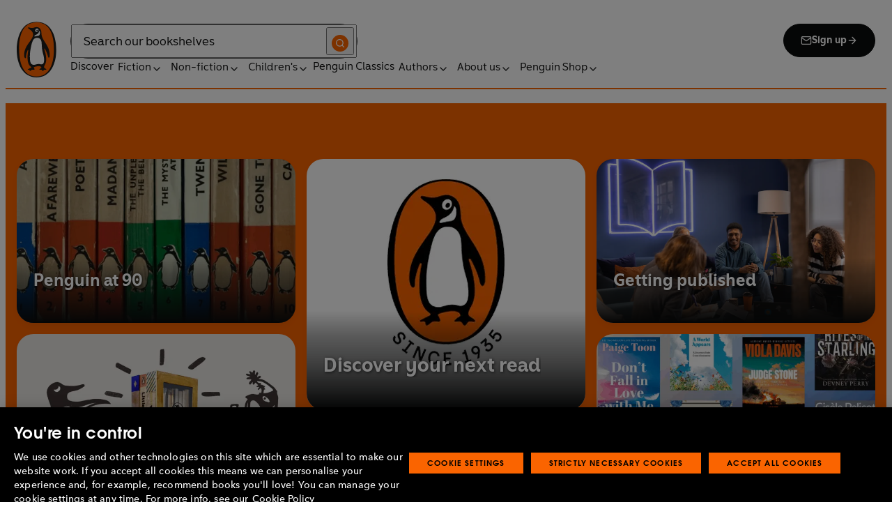

--- FILE ---
content_type: text/html; charset=utf-8
request_url: https://www.penguin.co.uk/
body_size: 36168
content:
<!DOCTYPE html><html lang="en"><head><meta charSet="utf-8"/><meta name="viewport" content="width=device-width"/><title>Penguin Books UK | Official Website</title><meta name="description" content="Explore the world of Penguin Books. Lose yourself in a book, find your next read and hear from the authors you love."/><link href="https://www.penguin.co.uk" rel="canonical"/><meta property="og:title" content="Homepage"/><meta property="og:type" content="article"/><meta property="og:url" content="https://www.penguin.co.uk"/><meta property="og:description" content="Explore the world of Penguin Books. Lose yourself in a book, find your next read and hear from the authors you love."/><meta property="og:image" content="https://wp.penguin.co.uk/wp-content/uploads/2025/01/Penguin-90th-mobile-header.png"/><meta property="og:image:width" content="240"/><meta property="og:image:height" content="640"/><meta property="article:modified_time" content="2026-01-05T13:09:37+00:00"/><meta name="twitter:card" content="summary_large_image"/><link rel="preload" href="/fonts/Avenir-Next-LT-W01-Regular.woff2" as="font" type="font/woff2" crossorigin="anonymous"/><link rel="preload" href="/fonts/Avenir-Next-LT-W01-Medium.woff2" as="font" type="font/woff2" crossorigin="anonymous"/><link rel="preload" href="/fonts/Avenir-Next-LT-W01-Demi-Bold.woff2" as="font" type="font/woff2" crossorigin="anonymous"/><link rel="preload" href="/fonts/ITC-Avant-Garde-Gothic-W01-Medium.woff2" as="font" type="font/woff2" crossorigin="anonymous"/><link rel="preload" href="/fonts/ITC-Avant-Garde-Gothic-W01-Demi-Bold.woff2" as="font" type="font/woff2" crossorigin="anonymous"/><link rel="apple-touch-icon" sizes="180x180" href="/apple-touch-icon.png"/><link rel="icon" type="image/png" sizes="32x32" href="/favicon-32x32.png"/><link rel="icon" type="image/png" sizes="16x16" href="/favicon-16x16.png"/><link rel="manifest" href="/site.webmanifest" crossorigin="use-credentials"/><meta name="next-head-count" content="23"/><link data-next-font="" rel="preconnect" href="/" crossorigin="anonymous"/><script id="script-alloy-prehiding" data-nscript="beforeInteractive">!function(e,a,n,t){var i=e.head;if(i){if (a) return;var o=e.createElement('style');o.id='alloy-prehiding',o.innerText=n,i.appendChild(o),setTimeout(function(){o.parentNode&&o.parentNode.removeChild(o)},t)}}(document, document.location.href.indexOf('adobe_authoring_enabled') !== -1, '.personalization-container { opacity: 0 !important }', 3000);</script><link rel="preload" href="/_next/static/css/6801c10005d8b73a.css" as="style"/><link rel="stylesheet" href="/_next/static/css/6801c10005d8b73a.css" data-n-g=""/><link rel="preload" href="/_next/static/css/2b19a3ea482e879e.css" as="style"/><link rel="stylesheet" href="/_next/static/css/2b19a3ea482e879e.css" data-n-p=""/><link rel="preload" href="/_next/static/css/815f58dbc43dca5c.css" as="style"/><link rel="stylesheet" href="/_next/static/css/815f58dbc43dca5c.css" data-n-p=""/><link rel="preload" href="/_next/static/css/f809ca1654bb3ef2.css" as="style"/><link rel="stylesheet" href="/_next/static/css/f809ca1654bb3ef2.css" data-n-p=""/><link rel="preload" href="/_next/static/css/9751753c2cdb4a17.css" as="style"/><link rel="stylesheet" href="/_next/static/css/9751753c2cdb4a17.css" data-n-p=""/><noscript data-n-css=""></noscript><script defer="" nomodule="" src="/_next/static/chunks/polyfills-42372ed130431b0a.js"></script><script id="script-OtAutoBlock" src="https://cdn-ukwest.onetrust.com/consent/019adf71-9a5d-7b26-a54e-844548020da6/OtAutoBlock.js" defer="" data-nscript="beforeInteractive"></script><script id="script-otSDKStub" src="https://cdn-ukwest.onetrust.com/scripttemplates/otSDKStub.js" data-domain-script="019adf71-9a5d-7b26-a54e-844548020da6" defer="" data-nscript="beforeInteractive"></script><script id="script-new-relic-monitoring" src="/newrelicmonitoring.min.js" defer="" data-nscript="beforeInteractive"></script><script id="last-event-service-script" src="https://www.everestjs.net/static/le/last-event-tag-latest.min.js" defer="" data-nscript="beforeInteractive">
          if(&quot;undefined&quot; != typeof AdCloudEvent)
          stitchId = AdCloudEvent(&quot;16C821ED5433E9ED0A4C98A1@AdobeOrg&quot;, &quot;randomhouseglobalprod&quot;).generateRandomId();
        </script><script src="/_next/static/chunks/webpack-98536e76c42a8554.js" defer=""></script><script src="/_next/static/chunks/framework-945b357d4a851f4b.js" defer=""></script><script src="/_next/static/chunks/main-263dcd96f5202c52.js" defer=""></script><script src="/_next/static/chunks/pages/_app-6576975ab3d834ed.js" defer=""></script><script src="/_next/static/chunks/1219-4b7f22c858ea7567.js" defer=""></script><script src="/_next/static/chunks/7276-a8856cc4991ab1f6.js" defer=""></script><script src="/_next/static/chunks/3577-eb0c1b303aa813bc.js" defer=""></script><script src="/_next/static/chunks/8965-e0325ce5408c86d6.js" defer=""></script><script src="/_next/static/chunks/8837-2dd78f5dc77f1e8d.js" defer=""></script><script src="/_next/static/chunks/5300-cea317c7f19fedb1.js" defer=""></script><script src="/_next/static/chunks/6080-f4ea9c81d1cb707c.js" defer=""></script><script src="/_next/static/chunks/4028-98ac2e27e2228b33.js" defer=""></script><script src="/_next/static/chunks/8701-3581929ca218ea37.js" defer=""></script><script src="/_next/static/chunks/pages/index-508aeb600c2ddbe6.js" defer=""></script><script src="/_next/static/yTiIMUn4lHFKW_19SMFd6/_buildManifest.js" defer=""></script><script src="/_next/static/yTiIMUn4lHFKW_19SMFd6/_ssgManifest.js" defer=""></script></head><body><div id="__next"><div class="" aria-hidden="false" tabindex="0"><a class="skip-link" href="/#main">Skip to Content</a><header class="Page_header__n_TzP SiteHeader_wrapper__FJMJ3"><div class="SiteHeader_container__SWf9N container_full__wdr7R"><a class="SiteHeader_logo__rW1jl theme_focus__EXHhZ" tabindex="0" aria-label="Home" role="link" data-track-exclude="true" href="/"><svg fill="none" viewBox="0 0 67 95" xmlns="http://www.w3.org/2000/svg" xmlns:xlink="http://www.w3.org/1999/xlink" role="img" focusable="false" aria-hidden="true"><title>Penguin Logo</title><mask id="logo-penguin_svg__a" height="95" maskUnits="userSpaceOnUse" width="67" x="0" y="0"><path clip-rule="evenodd" d="m0 .558594h66.7984v94.008406h-66.7984z" fill="#fff" fill-rule="evenodd"></path></mask><g mask="url(#logo-penguin_svg__a)"><path clip-rule="evenodd" d="m33.3186.558669c-31.97969.066441-33.3314149 39.947031-33.31857324 47.269631.04075834 22.2233 9.09245324 46.7878 33.48997324 46.7386 24.3902-.0458 33.3464-24.7967 33.3085-47.0189-.0145-7.3248-1.5064-47.052423-33.4799-46.989331" fill="#1c1c1b" fill-rule="evenodd"></path></g><g clip-rule="evenodd" fill-rule="evenodd"><path d="m33.4897 93.2297c-23.172.0474-29.42754-24.5974-29.46774-45.7069-.01284-6.9568-1.18478-45.80227 29.19134-45.86257 30.3745-.06198 29.5381 38.98727 29.561 45.94577.0379 21.1179-6.1071 45.5868-29.2846 45.6237" fill="#1c1c1b"></path><path d="m33.4897 93.2297c-23.172.0474-29.42754-24.5974-29.46774-45.7069-.01284-6.9568-1.18478-45.80227 29.19134-45.86257 30.3745-.06198 29.5381 38.98727 29.561 45.94577.0379 21.1179-6.1071 45.5868-29.2846 45.6237" fill="#ff6401"></path><path d="m48.7713 36.896c-2.7196-4.3411-6.5414-9.4655-6.9685-14.7339-.2663-3.3103-.0715-7.0093-2.2981-9.7368-.6499-.7995-1.5606-1.5298-2.4684-2.001-.9754-.50588-2.2205-.8286-3.3243-.8286-1.0329 0-2.072.16136-3.0591.4601-1.1725.3534-2.3339.771-3.551.9419-1.4098.1965-2.5438.1256-3.9173-.1798-.8191-.1831-1.0441-.2473-1.8632-.4243-.4522-.0983-1.6783-.45452-2.0691-.0721-.9241.9269 1.0357 2.0469 1.6242 2.4645 1.2841.9313 1.8145 1.2423 3.039 2.2948 1.651 1.436 2.9642 3.1451 3.47 5.2835.1429.6158.1915 1.2428.1971 1.8832.1228 9.2321-15.2872 18.2972-15.0767 34.6508.0715 5.7849 3.1591 6.7346 3.1217 3.5286-.0542-3.8089 1.2986-7.9233 2.7006-11.4547.325-.8158 1.3612-1.0614 1.129.3534-.3613 2.2389-1.2814 6.1143-1.1954 12.4318.0139 1.5243.1111 3.0619.3249 4.5778.1798 1.2094.4456 2.4142.7962 3.5962.297.9905.6829 1.9447 1.1613 2.8554.3892.7196.8364 1.4075 1.3641 2.0312.5142.6141 1.0686 1.0658 1.6906 1.5533.3612.2886.7699.5376.9441.9977.2513.6605-.6019.9291-1.0468 1.134-.4908.2205-.9202.4678-1.3842.6945-.6649.3227-1.3271.6706-1.9748 1.0263-.3964.2278-.8486.3612-1.2328.6281-.3796.2456-.5739.6599.0229.7481.268.0514.5583-.0251.8392-.0402.4651-.0145.9642-.0798 1.4092.0916.6041.2384.574.8169.5969 1.3791.0251.6119.4444.8096.9899.6611.6214-.1765 1.0586-.6589 1.5432-1.062.3546-.297.7449-.6041 1.153-.8135.8336-.4159 1.8269-.2764 2.7224-.2334.4942.0263 1.1954.2373 1.5985-.1658.4104-.4165.1134-1.1211-.0686-1.575-.1681-.4361-.3786-.8537-.5935-1.268-.1-.1899-.2373-.359-.3222-.555-.3451-.8062 2.4561-1.412 2.8598-1.5298 1.364-.3635 2.79-.6885 4.1914-.7985 1.3355-.1178 2.8062-.1256 4.0635.3959.5422.2256.9821.6097 1.3389 1.0642.2055.2484.6711 1.0011.2563 1.3076-.6471.4735-1.3205.8833-1.9436 1.3836-.3992.3076-.7811.6303-1.1211 1.0167-.2535.2814-.3222.7872.1921.7554.6811-.0313 1.3634-.0687 2.039-.072.4858-.0023 1.0111.067 1.4221.3428.665.4545.8107 1.4249 1.5639 1.7956.2077.105.4651.105.6901.0363.4941-.1536.7219-.665.9882-1.0642.2451-.3557.4908-.7135.8822-.9291.2412-.1323.5187-.1837.7956-.1837.4964 0 .9955.009 1.4919.0603.3936.0514.9285.2334 1.2763-.0318.6555-.5103-1.0736-1.6465-1.4215-1.8659-.7878-.4914-1.9145-1.0106-2.1624-2.0257-.2836-1.1909.2965-2.4321.8006-3.4801.5254-1.1122 1.2412-2.1306 1.6471-3.3008.3847-1.0709.6711-2.1865.8342-3.3193.8632-6.1841-.5751-12.7657-2.3785-18.6696-.2161-.7063-.4869-1.4103-.7013-2.1166-.3121-1.1156.7699-1.3796 1.3244-.297.5276 1.0468 3.9893 7.7016 5.0021 12.6468.637 3.1573 3.0116 3.2824 2.9424-2.3126-.0921-8.1115-3.1473-13.9695-6.8977-19.9314" fill="#1c1c1b"></path><path d="m45.9142 61.3073c.4193 4.0809.8716 11.1209-4.1115 11.3599-1.3205.0631-2.9626-.8604-5.4086-.6957-4.1495.2853-5.3851 1.8754-8.7753 1.2669-1.9425-.3445-3.3752-1.4417-4.1914-3.3216-.9258-2.1395-1.005-4.5627-1.1536-6.8602-.1563-2.565-.1563-5.1518-.0055-7.7195.1144-1.8554.3076-3.7068.5533-5.5532.4059-3.0625 1.0563-6.0842 1.7548-9.0902.6114-2.6482 1.2535-5.3042 2.3975-7.7927.8392-1.8146 2.0842-3.5638 3.9323-4.4896 2.0134-1.0066 4.8318-1.0809 6.8128-.0681 4.4851 2.3004 4.3746 7.6531 4.5175 12.0025.1133 3.3506.5276 6.7927 1.1362 10.088.6639 3.6621 2.1546 7.1483 2.5415 10.8735" fill="#fff"></path><path d="m38.6603 16.4264c.919 1.0754.862 5.5158-.6444 7.0535-.8771.9017-2.3667 1.0184-3.5387 1.1853-1.2987.1843-2.5689.4701-3.8502.7895-1.2206.2976-1.1357-.9922.0379-1.9151 1.7549-1.3752 6.1584-1.9854 7.2198-7.1132.0369-.1943.2513-.6141.7756 0" fill="#fff"></path><path d="m32.2771 17.59c1.2261.7995 2.9815.2825 3.915-1.1558.9336-1.4382.6957-3.25-.5371-4.0501-1.2289-.7951-2.9871-.2792-3.9234 1.1569-.9307 1.4299-.6879 3.2467.5455 4.049" fill="#fff"></path><path d="m33.4357 14.7944c.4534-.6751 1.2669-.9224 1.809-.555.5327.3685.5969 1.2104.1363 1.8877-.4584.6728-1.2663.9212-1.8035.5561-.5427-.3707-.6018-1.2161-.1418-1.8888" fill="#1c1c1b"></path></g></svg></a><div class="SiteHeader_right-wrapper__Hb_4M"><div class="SiteHeader_search-bar__HTc_Q"><div class="SiteHeader_form-wrapper__uz6FD"><div class="SiteHeader_form-inner-wrapper__hV26U"><form class="SiteHeader_form__oAJsD" name="search-form" action="/search-results" method="GET"><label class="screen-reader-text" for="header-search-input">Search</label><input class="SiteHeader_input__h7Dj2" id="header-search-input" type="search" autoCorrect="off" autoCapitalize="none" spellcheck="false" name="q" placeholder="Search our bookshelves" aria-autocomplete="list" aria-haspopup="true" aria-controls="search-dropdown" value=""/><button type="submit" class="SiteHeader_search-icon__EIDe1" aria-label="Search"><svg width="40" height="40" viewBox="0 0 40 40" fill="none" xmlns="http://www.w3.org/2000/svg" focusable="false" aria-hidden="true"><circle cx="20" cy="20" r="20" fill="#FA6400"></circle><path fill-rule="evenodd" clip-rule="evenodd" d="M19 12a7 7 0 1 0 4.856 12.041 1 1 0 0 1 .185-.185A7 7 0 0 0 19 12m7.032 12.618A9 9 0 1 0 19 28a8.96 8.96 0 0 0 5.618-1.968l3.675 3.675a1 1 0 0 0 1.414-1.414z" fill="#fff"></path></svg></button></form></div></div><a class="SiteHeader_signup-icon-button__IFKJx" tabindex="0" aria-label="Signup" role="link" href="/discover/newsletters/penguin"><svg width="16" height="16" viewBox="0 0 16 16" fill="none" xmlns="http://www.w3.org/2000/svg" focusable="false" aria-hidden="true"><path fill-rule="evenodd" clip-rule="evenodd" d="m2.071 3.703 5.93 4.15 5.928-4.15a.67.67 0 0 0-.596-.37H2.667a.67.67 0 0 0-.596.37m11.93 1.577-5.62 3.933a.67.67 0 0 1-.764 0L2 5.28V12a.67.67 0 0 0 .667.667h10.666A.67.67 0 0 0 14 12zM.666 4c0-1.102.898-2 2-2h10.666c1.102 0 2 .898 2 2v8c0 1.101-.898 2-2 2H2.667c-1.102 0-2-.899-2-2z" fill="#fff"></path></svg> <!-- -->Sign up<svg width="16" height="16" viewBox="0 0 16 16" fill="none" xmlns="http://www.w3.org/2000/svg" focusable="false" aria-hidden="true"><path fill-rule="evenodd" clip-rule="evenodd" d="M7.529 2.862c.26-.26.682-.26.942 0l4.667 4.667c.26.26.26.682 0 .942l-4.667 4.667a.667.667 0 1 1-.942-.943l3.528-3.528H3.333a.667.667 0 0 1 0-1.334h7.724L7.53 3.805a.667.667 0 0 1 0-.943" fill="currentColor"></path></svg></a></div><nav aria-label="Main" class="Nav_nav__6Jhmc"><a class="Nav_menu-button__FfaoR theme_focus__EXHhZ" type="button" aria-label="Signup" href="/discover/newsletters/penguin"><svg width="16" height="16" viewBox="0 0 16 16" fill="none" xmlns="http://www.w3.org/2000/svg" focusable="false" aria-hidden="true"><path fill-rule="evenodd" clip-rule="evenodd" d="m2.071 3.703 5.93 4.15 5.928-4.15a.67.67 0 0 0-.596-.37H2.667a.67.67 0 0 0-.596.37m11.93 1.577-5.62 3.933a.67.67 0 0 1-.764 0L2 5.28V12a.67.67 0 0 0 .667.667h10.666A.67.67 0 0 0 14 12zM.666 4c0-1.102.898-2 2-2h10.666c1.102 0 2 .898 2 2v8c0 1.101-.898 2-2 2H2.667c-1.102 0-2-.899-2-2z" fill="#fff"></path></svg><div class="Nav_menu-text__ENsQq">Sign up</div></a><button type="button" aria-label="Menu" aria-expanded="false" class="Nav_menu-button__FfaoR theme_focus__EXHhZ"><svg width="25" height="24" viewBox="0 0 25 24" fill="none" xmlns="http://www.w3.org/2000/svg" focusable="false" aria-hidden="true"><path fill-rule="evenodd" clip-rule="evenodd" d="M2.5 6a1 1 0 0 1 1-1h18a1 1 0 1 1 0 2h-18a1 1 0 0 1-1-1m0 6a1 1 0 0 1 1-1h18a1 1 0 1 1 0 2h-18a1 1 0 0 1-1-1m0 6a1 1 0 0 1 1-1h18a1 1 0 1 1 0 2h-18a1 1 0 0 1-1-1" fill="#3B3B3B"></path></svg><div class="Nav_menu-text__ENsQq">Menu</div></button><ul role="list" class="Nav_menu__kBa6x" aria-hidden="true"><li class="NavItem_root__CjezV"><a class="NavItem_nav-item__UhNYV class-one class-two" id="cG9zdDozMzMyMg" data-track-exclude="true" href="/discover">Discover</a></li><li class="NavItem_root__CjezV"><button type="button" class="NavItem_nav-item__UhNYV" aria-expanded="false" id="cG9zdDo3ODg0OA" aria-label="Fiction"><span class="">Fiction</span><svg width="16" height="16" viewBox="0 0 16 16" fill="none" xmlns="http://www.w3.org/2000/svg" focusable="false" aria-hidden="true"><path fill-rule="evenodd" clip-rule="evenodd" d="M7.529 2.862c.26-.26.682-.26.942 0l4.667 4.667c.26.26.26.682 0 .942l-4.667 4.667a.667.667 0 1 1-.942-.943l3.528-3.528H3.333a.667.667 0 0 1 0-1.334h7.724L7.53 3.805a.667.667 0 0 1 0-.943" fill="currentColor"></path></svg><div class="NavItem_chevron-icon__JiWH1 "><svg width="16" height="16" viewBox="0 0 16 16" fill="none" xmlns="http://www.w3.org/2000/svg" focusable="false" aria-hidden="true"><path fill-rule="evenodd" clip-rule="evenodd" d="M7.529 5.529c.26-.26.682-.26.942 0l4 4a.667.667 0 1 1-.943.942L8 6.943 4.47 10.47a.667.667 0 1 1-.942-.942z" fill="#0B0C0C"></path></svg></div></button></li><li class="NavItem_root__CjezV"><button type="button" class="NavItem_nav-item__UhNYV" aria-expanded="false" id="cG9zdDo3ODc5Mw" aria-label="Non-fiction"><span class="">Non-fiction</span><svg width="16" height="16" viewBox="0 0 16 16" fill="none" xmlns="http://www.w3.org/2000/svg" focusable="false" aria-hidden="true"><path fill-rule="evenodd" clip-rule="evenodd" d="M7.529 2.862c.26-.26.682-.26.942 0l4.667 4.667c.26.26.26.682 0 .942l-4.667 4.667a.667.667 0 1 1-.942-.943l3.528-3.528H3.333a.667.667 0 0 1 0-1.334h7.724L7.53 3.805a.667.667 0 0 1 0-.943" fill="currentColor"></path></svg><div class="NavItem_chevron-icon__JiWH1 "><svg width="16" height="16" viewBox="0 0 16 16" fill="none" xmlns="http://www.w3.org/2000/svg" focusable="false" aria-hidden="true"><path fill-rule="evenodd" clip-rule="evenodd" d="M7.529 5.529c.26-.26.682-.26.942 0l4 4a.667.667 0 1 1-.943.942L8 6.943 4.47 10.47a.667.667 0 1 1-.942-.942z" fill="#0B0C0C"></path></svg></div></button></li><li class="NavItem_root__CjezV"><button type="button" class="NavItem_nav-item__UhNYV" aria-expanded="false" id="cG9zdDo3ODgwNg" aria-label="Children&#x27;s"><span class="">Children's</span><svg width="16" height="16" viewBox="0 0 16 16" fill="none" xmlns="http://www.w3.org/2000/svg" focusable="false" aria-hidden="true"><path fill-rule="evenodd" clip-rule="evenodd" d="M7.529 2.862c.26-.26.682-.26.942 0l4.667 4.667c.26.26.26.682 0 .942l-4.667 4.667a.667.667 0 1 1-.942-.943l3.528-3.528H3.333a.667.667 0 0 1 0-1.334h7.724L7.53 3.805a.667.667 0 0 1 0-.943" fill="currentColor"></path></svg><div class="NavItem_chevron-icon__JiWH1 "><svg width="16" height="16" viewBox="0 0 16 16" fill="none" xmlns="http://www.w3.org/2000/svg" focusable="false" aria-hidden="true"><path fill-rule="evenodd" clip-rule="evenodd" d="M7.529 5.529c.26-.26.682-.26.942 0l4 4a.667.667 0 1 1-.943.942L8 6.943 4.47 10.47a.667.667 0 1 1-.942-.942z" fill="#0B0C0C"></path></svg></div></button></li><li class="NavItem_root__CjezV"><a class="NavItem_nav-item__UhNYV" id="cG9zdDo4MTIyNA" data-track-exclude="true" href="/penguin-classics">Penguin Classics</a></li><li class="NavItem_root__CjezV"><button type="button" class="NavItem_nav-item__UhNYV" aria-expanded="false" id="cG9zdDozMzM2NA" aria-label="Authors"><span class="">Authors</span><svg width="16" height="16" viewBox="0 0 16 16" fill="none" xmlns="http://www.w3.org/2000/svg" focusable="false" aria-hidden="true"><path fill-rule="evenodd" clip-rule="evenodd" d="M7.529 2.862c.26-.26.682-.26.942 0l4.667 4.667c.26.26.26.682 0 .942l-4.667 4.667a.667.667 0 1 1-.942-.943l3.528-3.528H3.333a.667.667 0 0 1 0-1.334h7.724L7.53 3.805a.667.667 0 0 1 0-.943" fill="currentColor"></path></svg><div class="NavItem_chevron-icon__JiWH1 "><svg width="16" height="16" viewBox="0 0 16 16" fill="none" xmlns="http://www.w3.org/2000/svg" focusable="false" aria-hidden="true"><path fill-rule="evenodd" clip-rule="evenodd" d="M7.529 5.529c.26-.26.682-.26.942 0l4 4a.667.667 0 1 1-.943.942L8 6.943 4.47 10.47a.667.667 0 1 1-.942-.942z" fill="#0B0C0C"></path></svg></div></button></li><li class="NavItem_root__CjezV"><button type="button" class="NavItem_nav-item__UhNYV" aria-expanded="false" id="cG9zdDozMzM4Mw" aria-label="About us"><span class="">About us</span><svg width="16" height="16" viewBox="0 0 16 16" fill="none" xmlns="http://www.w3.org/2000/svg" focusable="false" aria-hidden="true"><path fill-rule="evenodd" clip-rule="evenodd" d="M7.529 2.862c.26-.26.682-.26.942 0l4.667 4.667c.26.26.26.682 0 .942l-4.667 4.667a.667.667 0 1 1-.942-.943l3.528-3.528H3.333a.667.667 0 0 1 0-1.334h7.724L7.53 3.805a.667.667 0 0 1 0-.943" fill="currentColor"></path></svg><div class="NavItem_chevron-icon__JiWH1 "><svg width="16" height="16" viewBox="0 0 16 16" fill="none" xmlns="http://www.w3.org/2000/svg" focusable="false" aria-hidden="true"><path fill-rule="evenodd" clip-rule="evenodd" d="M7.529 5.529c.26-.26.682-.26.942 0l4 4a.667.667 0 1 1-.943.942L8 6.943 4.47 10.47a.667.667 0 1 1-.942-.942z" fill="#0B0C0C"></path></svg></div></button></li><li class="NavItem_root__CjezV"><button type="button" class="NavItem_nav-item__UhNYV" aria-expanded="false" id="cG9zdDozMzQyNA" aria-label="Penguin Shop"><span class="">Penguin Shop</span><svg width="16" height="16" viewBox="0 0 16 16" fill="none" xmlns="http://www.w3.org/2000/svg" focusable="false" aria-hidden="true"><path fill-rule="evenodd" clip-rule="evenodd" d="M7.529 2.862c.26-.26.682-.26.942 0l4.667 4.667c.26.26.26.682 0 .942l-4.667 4.667a.667.667 0 1 1-.942-.943l3.528-3.528H3.333a.667.667 0 0 1 0-1.334h7.724L7.53 3.805a.667.667 0 0 1 0-.943" fill="currentColor"></path></svg><div class="NavItem_chevron-icon__JiWH1 "><svg width="16" height="16" viewBox="0 0 16 16" fill="none" xmlns="http://www.w3.org/2000/svg" focusable="false" aria-hidden="true"><path fill-rule="evenodd" clip-rule="evenodd" d="M7.529 5.529c.26-.26.682-.26.942 0l4 4a.667.667 0 1 1-.943.942L8 6.943 4.47 10.47a.667.667 0 1 1-.942-.942z" fill="#0B0C0C"></path></svg></div></button></li></ul></nav></div></div><div class="SiteHeader_mobile-menu__5_qK1"><div class="container-wrapper SiteHeader_container-wrapper__B5_qv"><div class="SiteHeader_form-wrapper__uz6FD"><div class="SiteHeader_form-inner-wrapper__hV26U"><form class="SiteHeader_form__oAJsD" name="search-form" action="/search-results" method="GET"><label class="screen-reader-text" for="header-search-input">Search</label><input class="SiteHeader_input__h7Dj2" id="header-search-input" type="search" autoCorrect="off" autoCapitalize="none" spellcheck="false" name="q" placeholder="Search our bookshelves" aria-autocomplete="list" aria-haspopup="true" aria-controls="search-dropdown" value=""/><button type="submit" class="SiteHeader_search-icon__EIDe1" aria-label="Search"><svg width="40" height="40" viewBox="0 0 40 40" fill="none" xmlns="http://www.w3.org/2000/svg" focusable="false" aria-hidden="true"><circle cx="20" cy="20" r="20" fill="#FA6400"></circle><path fill-rule="evenodd" clip-rule="evenodd" d="M19 12a7 7 0 1 0 4.856 12.041 1 1 0 0 1 .185-.185A7 7 0 0 0 19 12m7.032 12.618A9 9 0 1 0 19 28a8.96 8.96 0 0 0 5.618-1.968l3.675 3.675a1 1 0 0 0 1.414-1.414z" fill="#fff"></path></svg></button></form></div></div></div></div></header><main id="main" class="Page_main__2fhwn post-type-homepage"><div><div class="index_entry__HRUIK block-content"><div class="Wrapper_wrapper__5RPn0 fullwidth-wrapper Wrapper_is-dark-text__bVrya Wrapper_arrow-outline__wN2Ig" style="background-color:#FA6400;color:#0b0c0c;--wrapper-text-color:#0b0c0c;--wrapper-text-hover-color:#666666"><div class="Wrapper_wrapper-inner__SfJ6V Wrapper_container__16OTr container_full__wdr7R"><div class="Wrapper_inner-block__TBcjN"><div class="BentoBox_wrapper__N_sWF"><div class="BentoBox_grid__U3DvI BentoBox_bento-8__xoNJI"><a class="BentoBox_box__6SzdY BentoBox_has-link__334O6 box1" target="_self" href="https://www.penguin.co.uk/discover/campaigns/penguin-90th/"><div class="BentoBox_content-wrapper__hKlEm"><div class="BentoBox_content__gIjIS"><h2 class="BentoBox_heading__Ghu8L">Penguin at 90</h2></div><span class="BentoBox_link__CMczg"><svg width="16" height="16" viewBox="0 0 16 16" fill="none" xmlns="http://www.w3.org/2000/svg" focusable="false" aria-hidden="true"><path fill-rule="evenodd" clip-rule="evenodd" d="M7.529 2.862c.26-.26.682-.26.942 0l4.667 4.667c.26.26.26.682 0 .942l-4.667 4.667a.667.667 0 1 1-.942-.943l3.528-3.528H3.333a.667.667 0 0 1 0-1.334h7.724L7.53 3.805a.667.667 0 0 1 0-.943" fill="currentColor"></path></svg></span></div><div class="BentoBox_image-wrapper__OrIqU"><img alt="" loading="lazy" decoding="async" data-nimg="fill" style="position:absolute;height:100%;width:100%;left:0;top:0;right:0;bottom:0;object-fit:cover;color:transparent" sizes="100vw" srcSet="/_next/image?url=https%3A%2F%2Fwp.penguin.co.uk%2Fwp-content%2Fuploads%2F2025%2F11%2FPenguin-90-v5-768x432.png&amp;w=599&amp;q=75 599w, /_next/image?url=https%3A%2F%2Fwp.penguin.co.uk%2Fwp-content%2Fuploads%2F2025%2F11%2FPenguin-90-v5-768x432.png&amp;w=614&amp;q=75 614w, /_next/image?url=https%3A%2F%2Fwp.penguin.co.uk%2Fwp-content%2Fuploads%2F2025%2F11%2FPenguin-90-v5-768x432.png&amp;w=819&amp;q=75 819w, /_next/image?url=https%3A%2F%2Fwp.penguin.co.uk%2Fwp-content%2Fuploads%2F2025%2F11%2FPenguin-90-v5-768x432.png&amp;w=827&amp;q=75 827w, /_next/image?url=https%3A%2F%2Fwp.penguin.co.uk%2Fwp-content%2Fuploads%2F2025%2F11%2FPenguin-90-v5-768x432.png&amp;w=833&amp;q=75 833w, /_next/image?url=https%3A%2F%2Fwp.penguin.co.uk%2Fwp-content%2Fuploads%2F2025%2F11%2FPenguin-90-v5-768x432.png&amp;w=836&amp;q=75 836w, /_next/image?url=https%3A%2F%2Fwp.penguin.co.uk%2Fwp-content%2Fuploads%2F2025%2F11%2FPenguin-90-v5-768x432.png&amp;w=1290&amp;q=75 1290w, /_next/image?url=https%3A%2F%2Fwp.penguin.co.uk%2Fwp-content%2Fuploads%2F2025%2F11%2FPenguin-90-v5-768x432.png&amp;w=1440&amp;q=75 1440w, /_next/image?url=https%3A%2F%2Fwp.penguin.co.uk%2Fwp-content%2Fuploads%2F2025%2F11%2FPenguin-90-v5-768x432.png&amp;w=1550&amp;q=75 1550w, /_next/image?url=https%3A%2F%2Fwp.penguin.co.uk%2Fwp-content%2Fuploads%2F2025%2F11%2FPenguin-90-v5-768x432.png&amp;w=1920&amp;q=75 1920w, /_next/image?url=https%3A%2F%2Fwp.penguin.co.uk%2Fwp-content%2Fuploads%2F2025%2F11%2FPenguin-90-v5-768x432.png&amp;w=2048&amp;q=75 2048w, /_next/image?url=https%3A%2F%2Fwp.penguin.co.uk%2Fwp-content%2Fuploads%2F2025%2F11%2FPenguin-90-v5-768x432.png&amp;w=3840&amp;q=75 3840w" src="/_next/image?url=https%3A%2F%2Fwp.penguin.co.uk%2Fwp-content%2Fuploads%2F2025%2F11%2FPenguin-90-v5-768x432.png&amp;w=3840&amp;q=75"/></div><div class="BentoBox_gradient__71XoZ"></div></a><a class="BentoBox_box__6SzdY BentoBox_has-link__334O6 box2" target="_self" href="https://www.penguin.co.uk/discover/campaigns/90-little-book-stops/"><div class="BentoBox_content-wrapper__hKlEm"><div class="BentoBox_content__gIjIS"><h2 class="BentoBox_heading__Ghu8L">90 Little Book Stops</h2></div><span class="BentoBox_link__CMczg"><svg width="16" height="16" viewBox="0 0 16 16" fill="none" xmlns="http://www.w3.org/2000/svg" focusable="false" aria-hidden="true"><path fill-rule="evenodd" clip-rule="evenodd" d="M7.529 2.862c.26-.26.682-.26.942 0l4.667 4.667c.26.26.26.682 0 .942l-4.667 4.667a.667.667 0 1 1-.942-.943l3.528-3.528H3.333a.667.667 0 0 1 0-1.334h7.724L7.53 3.805a.667.667 0 0 1 0-.943" fill="currentColor"></path></svg></span></div><div class="BentoBox_image-wrapper__OrIqU"><img alt="Decorative banner featuring a little book stop from the 90 Little Book Stops project" loading="lazy" decoding="async" data-nimg="fill" style="position:absolute;height:100%;width:100%;left:0;top:0;right:0;bottom:0;object-fit:cover;color:transparent" sizes="100vw" srcSet="/_next/image?url=https%3A%2F%2Fwp.penguin.co.uk%2Fwp-content%2Fuploads%2F2022%2F05%2F90-little-book-stops-bento-box-3-768x424.png&amp;w=599&amp;q=75 599w, /_next/image?url=https%3A%2F%2Fwp.penguin.co.uk%2Fwp-content%2Fuploads%2F2022%2F05%2F90-little-book-stops-bento-box-3-768x424.png&amp;w=614&amp;q=75 614w, /_next/image?url=https%3A%2F%2Fwp.penguin.co.uk%2Fwp-content%2Fuploads%2F2022%2F05%2F90-little-book-stops-bento-box-3-768x424.png&amp;w=819&amp;q=75 819w, /_next/image?url=https%3A%2F%2Fwp.penguin.co.uk%2Fwp-content%2Fuploads%2F2022%2F05%2F90-little-book-stops-bento-box-3-768x424.png&amp;w=827&amp;q=75 827w, /_next/image?url=https%3A%2F%2Fwp.penguin.co.uk%2Fwp-content%2Fuploads%2F2022%2F05%2F90-little-book-stops-bento-box-3-768x424.png&amp;w=833&amp;q=75 833w, /_next/image?url=https%3A%2F%2Fwp.penguin.co.uk%2Fwp-content%2Fuploads%2F2022%2F05%2F90-little-book-stops-bento-box-3-768x424.png&amp;w=836&amp;q=75 836w, /_next/image?url=https%3A%2F%2Fwp.penguin.co.uk%2Fwp-content%2Fuploads%2F2022%2F05%2F90-little-book-stops-bento-box-3-768x424.png&amp;w=1290&amp;q=75 1290w, /_next/image?url=https%3A%2F%2Fwp.penguin.co.uk%2Fwp-content%2Fuploads%2F2022%2F05%2F90-little-book-stops-bento-box-3-768x424.png&amp;w=1440&amp;q=75 1440w, /_next/image?url=https%3A%2F%2Fwp.penguin.co.uk%2Fwp-content%2Fuploads%2F2022%2F05%2F90-little-book-stops-bento-box-3-768x424.png&amp;w=1550&amp;q=75 1550w, /_next/image?url=https%3A%2F%2Fwp.penguin.co.uk%2Fwp-content%2Fuploads%2F2022%2F05%2F90-little-book-stops-bento-box-3-768x424.png&amp;w=1920&amp;q=75 1920w, /_next/image?url=https%3A%2F%2Fwp.penguin.co.uk%2Fwp-content%2Fuploads%2F2022%2F05%2F90-little-book-stops-bento-box-3-768x424.png&amp;w=2048&amp;q=75 2048w, /_next/image?url=https%3A%2F%2Fwp.penguin.co.uk%2Fwp-content%2Fuploads%2F2022%2F05%2F90-little-book-stops-bento-box-3-768x424.png&amp;w=3840&amp;q=75 3840w" src="/_next/image?url=https%3A%2F%2Fwp.penguin.co.uk%2Fwp-content%2Fuploads%2F2022%2F05%2F90-little-book-stops-bento-box-3-768x424.png&amp;w=3840&amp;q=75"/></div><div class="BentoBox_gradient__71XoZ"></div></a><a class="BentoBox_box__6SzdY BentoBox_has-link__334O6 box3" target="_self" href="https://www.penguin.co.uk/about/work-with-us/"><div class="BentoBox_content-wrapper__hKlEm"><div class="BentoBox_content__gIjIS"><h2 class="BentoBox_heading__Ghu8L">Work with us</h2></div><span class="BentoBox_link__CMczg"><svg width="16" height="16" viewBox="0 0 16 16" fill="none" xmlns="http://www.w3.org/2000/svg" focusable="false" aria-hidden="true"><path fill-rule="evenodd" clip-rule="evenodd" d="M7.529 2.862c.26-.26.682-.26.942 0l4.667 4.667c.26.26.26.682 0 .942l-4.667 4.667a.667.667 0 1 1-.942-.943l3.528-3.528H3.333a.667.667 0 0 1 0-1.334h7.724L7.53 3.805a.667.667 0 0 1 0-.943" fill="currentColor"></path></svg></span></div><div class="BentoBox_image-wrapper__OrIqU"><img alt="A photo of reception at the Penguin offices" loading="lazy" decoding="async" data-nimg="fill" style="position:absolute;height:100%;width:100%;left:0;top:0;right:0;bottom:0;object-fit:cover;color:transparent" sizes="100vw" srcSet="/_next/image?url=https%3A%2F%2Fwp.penguin.co.uk%2Fwp-content%2Fuploads%2F2025%2F04%2FOur-publishing-houses-768x512.jpg&amp;w=599&amp;q=75 599w, /_next/image?url=https%3A%2F%2Fwp.penguin.co.uk%2Fwp-content%2Fuploads%2F2025%2F04%2FOur-publishing-houses-768x512.jpg&amp;w=614&amp;q=75 614w, /_next/image?url=https%3A%2F%2Fwp.penguin.co.uk%2Fwp-content%2Fuploads%2F2025%2F04%2FOur-publishing-houses-768x512.jpg&amp;w=819&amp;q=75 819w, /_next/image?url=https%3A%2F%2Fwp.penguin.co.uk%2Fwp-content%2Fuploads%2F2025%2F04%2FOur-publishing-houses-768x512.jpg&amp;w=827&amp;q=75 827w, /_next/image?url=https%3A%2F%2Fwp.penguin.co.uk%2Fwp-content%2Fuploads%2F2025%2F04%2FOur-publishing-houses-768x512.jpg&amp;w=833&amp;q=75 833w, /_next/image?url=https%3A%2F%2Fwp.penguin.co.uk%2Fwp-content%2Fuploads%2F2025%2F04%2FOur-publishing-houses-768x512.jpg&amp;w=836&amp;q=75 836w, /_next/image?url=https%3A%2F%2Fwp.penguin.co.uk%2Fwp-content%2Fuploads%2F2025%2F04%2FOur-publishing-houses-768x512.jpg&amp;w=1290&amp;q=75 1290w, /_next/image?url=https%3A%2F%2Fwp.penguin.co.uk%2Fwp-content%2Fuploads%2F2025%2F04%2FOur-publishing-houses-768x512.jpg&amp;w=1440&amp;q=75 1440w, /_next/image?url=https%3A%2F%2Fwp.penguin.co.uk%2Fwp-content%2Fuploads%2F2025%2F04%2FOur-publishing-houses-768x512.jpg&amp;w=1550&amp;q=75 1550w, /_next/image?url=https%3A%2F%2Fwp.penguin.co.uk%2Fwp-content%2Fuploads%2F2025%2F04%2FOur-publishing-houses-768x512.jpg&amp;w=1920&amp;q=75 1920w, /_next/image?url=https%3A%2F%2Fwp.penguin.co.uk%2Fwp-content%2Fuploads%2F2025%2F04%2FOur-publishing-houses-768x512.jpg&amp;w=2048&amp;q=75 2048w, /_next/image?url=https%3A%2F%2Fwp.penguin.co.uk%2Fwp-content%2Fuploads%2F2025%2F04%2FOur-publishing-houses-768x512.jpg&amp;w=3840&amp;q=75 3840w" src="/_next/image?url=https%3A%2F%2Fwp.penguin.co.uk%2Fwp-content%2Fuploads%2F2025%2F04%2FOur-publishing-houses-768x512.jpg&amp;w=3840&amp;q=75"/></div><div class="BentoBox_gradient__71XoZ"></div></a><a class="BentoBox_box__6SzdY BentoBox_has-link__334O6 box4 BentoBox_middle-box__lCxiS" target="_self" href="https://www.penguin.co.uk/discover/"><div class="BentoBox_content-wrapper__hKlEm"><div class="BentoBox_content__gIjIS"><h2 class="BentoBox_heading__Ghu8L">Discover your next read</h2></div><span class="BentoBox_link__CMczg"><svg width="16" height="16" viewBox="0 0 16 16" fill="none" xmlns="http://www.w3.org/2000/svg" focusable="false" aria-hidden="true"><path fill-rule="evenodd" clip-rule="evenodd" d="M7.529 2.862c.26-.26.682-.26.942 0l4.667 4.667c.26.26.26.682 0 .942l-4.667 4.667a.667.667 0 1 1-.942-.943l3.528-3.528H3.333a.667.667 0 0 1 0-1.334h7.724L7.53 3.805a.667.667 0 0 1 0-.943" fill="currentColor"></path></svg></span></div><div class="BentoBox_image-wrapper__OrIqU"><img alt="The Penguin logo" loading="lazy" decoding="async" data-nimg="fill" style="position:absolute;height:100%;width:100%;left:0;top:0;right:0;bottom:0;object-fit:cover;color:transparent" sizes="100vw" srcSet="/_next/image?url=https%3A%2F%2Fwp.penguin.co.uk%2Fwp-content%2Fuploads%2F2022%2F05%2FDiscover-bento-logo.png&amp;w=599&amp;q=75 599w, /_next/image?url=https%3A%2F%2Fwp.penguin.co.uk%2Fwp-content%2Fuploads%2F2022%2F05%2FDiscover-bento-logo.png&amp;w=614&amp;q=75 614w, /_next/image?url=https%3A%2F%2Fwp.penguin.co.uk%2Fwp-content%2Fuploads%2F2022%2F05%2FDiscover-bento-logo.png&amp;w=819&amp;q=75 819w, /_next/image?url=https%3A%2F%2Fwp.penguin.co.uk%2Fwp-content%2Fuploads%2F2022%2F05%2FDiscover-bento-logo.png&amp;w=827&amp;q=75 827w, /_next/image?url=https%3A%2F%2Fwp.penguin.co.uk%2Fwp-content%2Fuploads%2F2022%2F05%2FDiscover-bento-logo.png&amp;w=833&amp;q=75 833w, /_next/image?url=https%3A%2F%2Fwp.penguin.co.uk%2Fwp-content%2Fuploads%2F2022%2F05%2FDiscover-bento-logo.png&amp;w=836&amp;q=75 836w, /_next/image?url=https%3A%2F%2Fwp.penguin.co.uk%2Fwp-content%2Fuploads%2F2022%2F05%2FDiscover-bento-logo.png&amp;w=1290&amp;q=75 1290w, /_next/image?url=https%3A%2F%2Fwp.penguin.co.uk%2Fwp-content%2Fuploads%2F2022%2F05%2FDiscover-bento-logo.png&amp;w=1440&amp;q=75 1440w, /_next/image?url=https%3A%2F%2Fwp.penguin.co.uk%2Fwp-content%2Fuploads%2F2022%2F05%2FDiscover-bento-logo.png&amp;w=1550&amp;q=75 1550w, /_next/image?url=https%3A%2F%2Fwp.penguin.co.uk%2Fwp-content%2Fuploads%2F2022%2F05%2FDiscover-bento-logo.png&amp;w=1920&amp;q=75 1920w, /_next/image?url=https%3A%2F%2Fwp.penguin.co.uk%2Fwp-content%2Fuploads%2F2022%2F05%2FDiscover-bento-logo.png&amp;w=2048&amp;q=75 2048w, /_next/image?url=https%3A%2F%2Fwp.penguin.co.uk%2Fwp-content%2Fuploads%2F2022%2F05%2FDiscover-bento-logo.png&amp;w=3840&amp;q=75 3840w" src="/_next/image?url=https%3A%2F%2Fwp.penguin.co.uk%2Fwp-content%2Fuploads%2F2022%2F05%2FDiscover-bento-logo.png&amp;w=3840&amp;q=75"/></div><div class="BentoBox_gradient__71XoZ"></div></a><a class="BentoBox_box__6SzdY BentoBox_has-link__334O6 box5 BentoBox_middle-box__lCxiS" target="_self" href="https://www.penguin.co.uk/discover/articles/100-must-read-classic-books/"><div class="BentoBox_content-wrapper__hKlEm"><div class="BentoBox_content__gIjIS"><h2 class="BentoBox_heading__Ghu8L">Our readers' favourite classics</h2></div><span class="BentoBox_link__CMczg"><svg width="16" height="16" viewBox="0 0 16 16" fill="none" xmlns="http://www.w3.org/2000/svg" focusable="false" aria-hidden="true"><path fill-rule="evenodd" clip-rule="evenodd" d="M7.529 2.862c.26-.26.682-.26.942 0l4.667 4.667c.26.26.26.682 0 .942l-4.667 4.667a.667.667 0 1 1-.942-.943l3.528-3.528H3.333a.667.667 0 0 1 0-1.334h7.724L7.53 3.805a.667.667 0 0 1 0-.943" fill="currentColor"></path></svg></span></div><div class="BentoBox_image-wrapper__OrIqU"><img alt="A collage of book covers on a light blue background. Titles include I Capture the Castle, Beloved, The Secret History and The Wind in the Willows." loading="lazy" decoding="async" data-nimg="fill" style="position:absolute;height:100%;width:100%;left:0;top:0;right:0;bottom:0;object-fit:cover;color:transparent" sizes="100vw" srcSet="/_next/image?url=https%3A%2F%2Fwp.penguin.co.uk%2Fwp-content%2Fuploads%2F2022%2F05%2F96-Best-Classics_Hero-Desktop_Penguin-768x512.jpg&amp;w=599&amp;q=75 599w, /_next/image?url=https%3A%2F%2Fwp.penguin.co.uk%2Fwp-content%2Fuploads%2F2022%2F05%2F96-Best-Classics_Hero-Desktop_Penguin-768x512.jpg&amp;w=614&amp;q=75 614w, /_next/image?url=https%3A%2F%2Fwp.penguin.co.uk%2Fwp-content%2Fuploads%2F2022%2F05%2F96-Best-Classics_Hero-Desktop_Penguin-768x512.jpg&amp;w=819&amp;q=75 819w, /_next/image?url=https%3A%2F%2Fwp.penguin.co.uk%2Fwp-content%2Fuploads%2F2022%2F05%2F96-Best-Classics_Hero-Desktop_Penguin-768x512.jpg&amp;w=827&amp;q=75 827w, /_next/image?url=https%3A%2F%2Fwp.penguin.co.uk%2Fwp-content%2Fuploads%2F2022%2F05%2F96-Best-Classics_Hero-Desktop_Penguin-768x512.jpg&amp;w=833&amp;q=75 833w, /_next/image?url=https%3A%2F%2Fwp.penguin.co.uk%2Fwp-content%2Fuploads%2F2022%2F05%2F96-Best-Classics_Hero-Desktop_Penguin-768x512.jpg&amp;w=836&amp;q=75 836w, /_next/image?url=https%3A%2F%2Fwp.penguin.co.uk%2Fwp-content%2Fuploads%2F2022%2F05%2F96-Best-Classics_Hero-Desktop_Penguin-768x512.jpg&amp;w=1290&amp;q=75 1290w, /_next/image?url=https%3A%2F%2Fwp.penguin.co.uk%2Fwp-content%2Fuploads%2F2022%2F05%2F96-Best-Classics_Hero-Desktop_Penguin-768x512.jpg&amp;w=1440&amp;q=75 1440w, /_next/image?url=https%3A%2F%2Fwp.penguin.co.uk%2Fwp-content%2Fuploads%2F2022%2F05%2F96-Best-Classics_Hero-Desktop_Penguin-768x512.jpg&amp;w=1550&amp;q=75 1550w, /_next/image?url=https%3A%2F%2Fwp.penguin.co.uk%2Fwp-content%2Fuploads%2F2022%2F05%2F96-Best-Classics_Hero-Desktop_Penguin-768x512.jpg&amp;w=1920&amp;q=75 1920w, /_next/image?url=https%3A%2F%2Fwp.penguin.co.uk%2Fwp-content%2Fuploads%2F2022%2F05%2F96-Best-Classics_Hero-Desktop_Penguin-768x512.jpg&amp;w=2048&amp;q=75 2048w, /_next/image?url=https%3A%2F%2Fwp.penguin.co.uk%2Fwp-content%2Fuploads%2F2022%2F05%2F96-Best-Classics_Hero-Desktop_Penguin-768x512.jpg&amp;w=3840&amp;q=75 3840w" src="/_next/image?url=https%3A%2F%2Fwp.penguin.co.uk%2Fwp-content%2Fuploads%2F2022%2F05%2F96-Best-Classics_Hero-Desktop_Penguin-768x512.jpg&amp;w=3840&amp;q=75"/></div><div class="BentoBox_gradient__71XoZ"></div></a><a class="BentoBox_box__6SzdY BentoBox_has-link__334O6 box6" target="_self" href="https://www.penguin.co.uk/about/work-with-us/getting-published/"><div class="BentoBox_content-wrapper__hKlEm"><div class="BentoBox_content__gIjIS"><h2 class="BentoBox_heading__Ghu8L">Getting published</h2></div><span class="BentoBox_link__CMczg"><svg width="16" height="16" viewBox="0 0 16 16" fill="none" xmlns="http://www.w3.org/2000/svg" focusable="false" aria-hidden="true"><path fill-rule="evenodd" clip-rule="evenodd" d="M7.529 2.862c.26-.26.682-.26.942 0l4.667 4.667c.26.26.26.682 0 .942l-4.667 4.667a.667.667 0 1 1-.942-.943l3.528-3.528H3.333a.667.667 0 0 1 0-1.334h7.724L7.53 3.805a.667.667 0 0 1 0-.943" fill="currentColor"></path></svg></span></div><div class="BentoBox_image-wrapper__OrIqU"><img alt="Photo of employees in the Penguin London office" loading="lazy" decoding="async" data-nimg="fill" style="position:absolute;height:100%;width:100%;left:0;top:0;right:0;bottom:0;object-fit:cover;color:transparent" sizes="100vw" srcSet="/_next/image?url=https%3A%2F%2Fwp.penguin.co.uk%2Fwp-content%2Fuploads%2F2022%2F11%2FV3-P05-1-of-1.jpg&amp;w=599&amp;q=75 599w, /_next/image?url=https%3A%2F%2Fwp.penguin.co.uk%2Fwp-content%2Fuploads%2F2022%2F11%2FV3-P05-1-of-1.jpg&amp;w=614&amp;q=75 614w, /_next/image?url=https%3A%2F%2Fwp.penguin.co.uk%2Fwp-content%2Fuploads%2F2022%2F11%2FV3-P05-1-of-1.jpg&amp;w=819&amp;q=75 819w, /_next/image?url=https%3A%2F%2Fwp.penguin.co.uk%2Fwp-content%2Fuploads%2F2022%2F11%2FV3-P05-1-of-1.jpg&amp;w=827&amp;q=75 827w, /_next/image?url=https%3A%2F%2Fwp.penguin.co.uk%2Fwp-content%2Fuploads%2F2022%2F11%2FV3-P05-1-of-1.jpg&amp;w=833&amp;q=75 833w, /_next/image?url=https%3A%2F%2Fwp.penguin.co.uk%2Fwp-content%2Fuploads%2F2022%2F11%2FV3-P05-1-of-1.jpg&amp;w=836&amp;q=75 836w, /_next/image?url=https%3A%2F%2Fwp.penguin.co.uk%2Fwp-content%2Fuploads%2F2022%2F11%2FV3-P05-1-of-1.jpg&amp;w=1290&amp;q=75 1290w, /_next/image?url=https%3A%2F%2Fwp.penguin.co.uk%2Fwp-content%2Fuploads%2F2022%2F11%2FV3-P05-1-of-1.jpg&amp;w=1440&amp;q=75 1440w, /_next/image?url=https%3A%2F%2Fwp.penguin.co.uk%2Fwp-content%2Fuploads%2F2022%2F11%2FV3-P05-1-of-1.jpg&amp;w=1550&amp;q=75 1550w, /_next/image?url=https%3A%2F%2Fwp.penguin.co.uk%2Fwp-content%2Fuploads%2F2022%2F11%2FV3-P05-1-of-1.jpg&amp;w=1920&amp;q=75 1920w, /_next/image?url=https%3A%2F%2Fwp.penguin.co.uk%2Fwp-content%2Fuploads%2F2022%2F11%2FV3-P05-1-of-1.jpg&amp;w=2048&amp;q=75 2048w, /_next/image?url=https%3A%2F%2Fwp.penguin.co.uk%2Fwp-content%2Fuploads%2F2022%2F11%2FV3-P05-1-of-1.jpg&amp;w=3840&amp;q=75 3840w" src="/_next/image?url=https%3A%2F%2Fwp.penguin.co.uk%2Fwp-content%2Fuploads%2F2022%2F11%2FV3-P05-1-of-1.jpg&amp;w=3840&amp;q=75"/></div><div class="BentoBox_gradient__71XoZ"></div></a><a class="BentoBox_box__6SzdY BentoBox_has-link__334O6 box7" target="_self" href="https://www.penguin.co.uk/discover/articles/best-must-read-books-2026/"><div class="BentoBox_content-wrapper__hKlEm"><div class="BentoBox_content__gIjIS"><h2 class="BentoBox_heading__Ghu8L">Must-read books of 2026</h2></div><span class="BentoBox_link__CMczg"><svg width="16" height="16" viewBox="0 0 16 16" fill="none" xmlns="http://www.w3.org/2000/svg" focusable="false" aria-hidden="true"><path fill-rule="evenodd" clip-rule="evenodd" d="M7.529 2.862c.26-.26.682-.26.942 0l4.667 4.667c.26.26.26.682 0 .942l-4.667 4.667a.667.667 0 1 1-.942-.943l3.528-3.528H3.333a.667.667 0 0 1 0-1.334h7.724L7.53 3.805a.667.667 0 0 1 0-.943" fill="currentColor"></path></svg></span></div><div class="BentoBox_image-wrapper__OrIqU"><img alt="Banner featuring the best books coming out in 2026" loading="lazy" decoding="async" data-nimg="fill" style="position:absolute;height:100%;width:100%;left:0;top:0;right:0;bottom:0;object-fit:cover;color:transparent" sizes="100vw" srcSet="/_next/image?url=https%3A%2F%2Fwp.penguin.co.uk%2Fwp-content%2Fuploads%2F2022%2F05%2FBBO2026_bento-768x424.png&amp;w=599&amp;q=75 599w, /_next/image?url=https%3A%2F%2Fwp.penguin.co.uk%2Fwp-content%2Fuploads%2F2022%2F05%2FBBO2026_bento-768x424.png&amp;w=614&amp;q=75 614w, /_next/image?url=https%3A%2F%2Fwp.penguin.co.uk%2Fwp-content%2Fuploads%2F2022%2F05%2FBBO2026_bento-768x424.png&amp;w=819&amp;q=75 819w, /_next/image?url=https%3A%2F%2Fwp.penguin.co.uk%2Fwp-content%2Fuploads%2F2022%2F05%2FBBO2026_bento-768x424.png&amp;w=827&amp;q=75 827w, /_next/image?url=https%3A%2F%2Fwp.penguin.co.uk%2Fwp-content%2Fuploads%2F2022%2F05%2FBBO2026_bento-768x424.png&amp;w=833&amp;q=75 833w, /_next/image?url=https%3A%2F%2Fwp.penguin.co.uk%2Fwp-content%2Fuploads%2F2022%2F05%2FBBO2026_bento-768x424.png&amp;w=836&amp;q=75 836w, /_next/image?url=https%3A%2F%2Fwp.penguin.co.uk%2Fwp-content%2Fuploads%2F2022%2F05%2FBBO2026_bento-768x424.png&amp;w=1290&amp;q=75 1290w, /_next/image?url=https%3A%2F%2Fwp.penguin.co.uk%2Fwp-content%2Fuploads%2F2022%2F05%2FBBO2026_bento-768x424.png&amp;w=1440&amp;q=75 1440w, /_next/image?url=https%3A%2F%2Fwp.penguin.co.uk%2Fwp-content%2Fuploads%2F2022%2F05%2FBBO2026_bento-768x424.png&amp;w=1550&amp;q=75 1550w, /_next/image?url=https%3A%2F%2Fwp.penguin.co.uk%2Fwp-content%2Fuploads%2F2022%2F05%2FBBO2026_bento-768x424.png&amp;w=1920&amp;q=75 1920w, /_next/image?url=https%3A%2F%2Fwp.penguin.co.uk%2Fwp-content%2Fuploads%2F2022%2F05%2FBBO2026_bento-768x424.png&amp;w=2048&amp;q=75 2048w, /_next/image?url=https%3A%2F%2Fwp.penguin.co.uk%2Fwp-content%2Fuploads%2F2022%2F05%2FBBO2026_bento-768x424.png&amp;w=3840&amp;q=75 3840w" src="/_next/image?url=https%3A%2F%2Fwp.penguin.co.uk%2Fwp-content%2Fuploads%2F2022%2F05%2FBBO2026_bento-768x424.png&amp;w=3840&amp;q=75"/></div><div class="BentoBox_gradient__71XoZ"></div></a><a class="BentoBox_box__6SzdY BentoBox_has-link__334O6 box8" target="_blank" href="https://shop.penguin.co.uk/?&amp;utm_source=Penguin.co.uk&amp;utm_medium=Bento&amp;utm_campaign=Shop_Bento_Box_Homepage_to_Homepage"><div class="BentoBox_content-wrapper__hKlEm"><div class="BentoBox_content__gIjIS"><h2 class="BentoBox_heading__Ghu8L">Visit the Penguin Shop</h2></div><span class="BentoBox_link__CMczg"><svg width="16" height="16" viewBox="0 0 16 16" fill="none" xmlns="http://www.w3.org/2000/svg" focusable="false" aria-hidden="true"><path fill-rule="evenodd" clip-rule="evenodd" d="M10 2.667a.667.667 0 0 1 0-1.333h4c.368 0 .667.298.667.666v4a.667.667 0 0 1-1.334 0V3.61L7.138 9.805a.667.667 0 1 1-.943-.943l6.195-6.195zm-6.667 2a.667.667 0 0 0-.666.667v7.333a.667.667 0 0 0 .666.667h7.334a.666.666 0 0 0 .666-.667v-4a.667.667 0 1 1 1.334 0v4a2 2 0 0 1-2 2H3.333a2 2 0 0 1-2-2V5.334a2 2 0 0 1 2-2h4a.667.667 0 1 1 0 1.333z" fill="currentcolor"></path></svg><span class="screen-reader-text">Opens in a new tab</span></span></div><div class="BentoBox_image-wrapper__OrIqU"><img alt="" loading="lazy" decoding="async" data-nimg="fill" style="position:absolute;height:100%;width:100%;left:0;top:0;right:0;bottom:0;object-fit:cover;color:transparent" sizes="100vw" srcSet="/_next/image?url=https%3A%2F%2Fwp.penguin.co.uk%2Fwp-content%2Fuploads%2F2022%2F05%2Fshop-bento.webp&amp;w=599&amp;q=75 599w, /_next/image?url=https%3A%2F%2Fwp.penguin.co.uk%2Fwp-content%2Fuploads%2F2022%2F05%2Fshop-bento.webp&amp;w=614&amp;q=75 614w, /_next/image?url=https%3A%2F%2Fwp.penguin.co.uk%2Fwp-content%2Fuploads%2F2022%2F05%2Fshop-bento.webp&amp;w=819&amp;q=75 819w, /_next/image?url=https%3A%2F%2Fwp.penguin.co.uk%2Fwp-content%2Fuploads%2F2022%2F05%2Fshop-bento.webp&amp;w=827&amp;q=75 827w, /_next/image?url=https%3A%2F%2Fwp.penguin.co.uk%2Fwp-content%2Fuploads%2F2022%2F05%2Fshop-bento.webp&amp;w=833&amp;q=75 833w, /_next/image?url=https%3A%2F%2Fwp.penguin.co.uk%2Fwp-content%2Fuploads%2F2022%2F05%2Fshop-bento.webp&amp;w=836&amp;q=75 836w, /_next/image?url=https%3A%2F%2Fwp.penguin.co.uk%2Fwp-content%2Fuploads%2F2022%2F05%2Fshop-bento.webp&amp;w=1290&amp;q=75 1290w, /_next/image?url=https%3A%2F%2Fwp.penguin.co.uk%2Fwp-content%2Fuploads%2F2022%2F05%2Fshop-bento.webp&amp;w=1440&amp;q=75 1440w, /_next/image?url=https%3A%2F%2Fwp.penguin.co.uk%2Fwp-content%2Fuploads%2F2022%2F05%2Fshop-bento.webp&amp;w=1550&amp;q=75 1550w, /_next/image?url=https%3A%2F%2Fwp.penguin.co.uk%2Fwp-content%2Fuploads%2F2022%2F05%2Fshop-bento.webp&amp;w=1920&amp;q=75 1920w, /_next/image?url=https%3A%2F%2Fwp.penguin.co.uk%2Fwp-content%2Fuploads%2F2022%2F05%2Fshop-bento.webp&amp;w=2048&amp;q=75 2048w, /_next/image?url=https%3A%2F%2Fwp.penguin.co.uk%2Fwp-content%2Fuploads%2F2022%2F05%2Fshop-bento.webp&amp;w=3840&amp;q=75 3840w" src="/_next/image?url=https%3A%2F%2Fwp.penguin.co.uk%2Fwp-content%2Fuploads%2F2022%2F05%2Fshop-bento.webp&amp;w=3840&amp;q=75"/></div><div class="BentoBox_gradient__71XoZ"></div></a></div></div></div></div></div><div>
<div style="height:5px" aria-hidden="true" class="wp-block-spacer"></div>
</div><section class="ButtonCarousel_wrapper__nl5lO carousel-content"><h2 class="section-heading ButtonCarousel_content-heading__DwMoQ">What do you want to read?</h2><button type="button" class="skip-link " aria-label="Skip over carousel">Skip over carousel</button><div class="ButtonCarousel_button-carousel__vnLFo"><button type="button" id="scrollLeftButton" class="ButtonCarousel_arrow__D9BxQ ButtonCarousel_arrow-left__f_KTf" aria-label="Previous"><svg width="32" height="32" viewBox="0 0 32 32" fill="none" xmlns="http://www.w3.org/2000/svg" focusable="false" aria-hidden="true"><path fill-rule="evenodd" clip-rule="evenodd" d="M16.943 5.724c.52.52.52 1.365 0 1.886l-7.057 7.057h15.448a1.333 1.333 0 0 1 0 2.667H9.886l7.057 7.057a1.333 1.333 0 1 1-1.886 1.885l-9.333-9.333a1.333 1.333 0 0 1 0-1.886l9.333-9.333a1.335 1.335 0 0 1 1.886 0" fill="currentColor"></path></svg></button><div class="ButtonCarousel_container__jjNB_"><a class="Button_link__wbUuG" target="" href="https://www.penguin.co.uk/fiction/classics/"><button type="button" class="Button_button__OFOdO Button_secondary__KMeNe Button_small__NyCDp ButtonCarousel_button-link__jq4Ry "><div class="Button_wrap__CStL3"><span class="">Classics</span><svg width="16" height="16" viewBox="0 0 16 16" fill="none" xmlns="http://www.w3.org/2000/svg" focusable="false" aria-hidden="true"><path fill-rule="evenodd" clip-rule="evenodd" d="M7.529 2.862c.26-.26.682-.26.942 0l4.667 4.667c.26.26.26.682 0 .942l-4.667 4.667a.667.667 0 1 1-.942-.943l3.528-3.528H3.333a.667.667 0 0 1 0-1.334h7.724L7.53 3.805a.667.667 0 0 1 0-.943" fill="currentColor"></path></svg></div></button></a><a class="Button_link__wbUuG" target="" href="https://www.penguin.co.uk/fiction/crime-thrillers-mystery/"><button type="button" class="Button_button__OFOdO Button_secondary__KMeNe Button_small__NyCDp ButtonCarousel_button-link__jq4Ry "><div class="Button_wrap__CStL3"><span class="">Crime and mystery</span><svg width="16" height="16" viewBox="0 0 16 16" fill="none" xmlns="http://www.w3.org/2000/svg" focusable="false" aria-hidden="true"><path fill-rule="evenodd" clip-rule="evenodd" d="M7.529 2.862c.26-.26.682-.26.942 0l4.667 4.667c.26.26.26.682 0 .942l-4.667 4.667a.667.667 0 1 1-.942-.943l3.528-3.528H3.333a.667.667 0 0 1 0-1.334h7.724L7.53 3.805a.667.667 0 0 1 0-.943" fill="currentColor"></path></svg></div></button></a><a class="Button_link__wbUuG" target="" href="https://www.penguin.co.uk/children/"><button type="button" class="Button_button__OFOdO Button_secondary__KMeNe Button_small__NyCDp ButtonCarousel_button-link__jq4Ry "><div class="Button_wrap__CStL3"><span class="">Children's</span><svg width="16" height="16" viewBox="0 0 16 16" fill="none" xmlns="http://www.w3.org/2000/svg" focusable="false" aria-hidden="true"><path fill-rule="evenodd" clip-rule="evenodd" d="M7.529 2.862c.26-.26.682-.26.942 0l4.667 4.667c.26.26.26.682 0 .942l-4.667 4.667a.667.667 0 1 1-.942-.943l3.528-3.528H3.333a.667.667 0 0 1 0-1.334h7.724L7.53 3.805a.667.667 0 0 1 0-.943" fill="currentColor"></path></svg></div></button></a><a class="Button_link__wbUuG" target="" href="https://www.penguin.co.uk/non-fiction/history/"><button type="button" class="Button_button__OFOdO Button_secondary__KMeNe Button_small__NyCDp ButtonCarousel_button-link__jq4Ry "><div class="Button_wrap__CStL3"><span class="">History</span><svg width="16" height="16" viewBox="0 0 16 16" fill="none" xmlns="http://www.w3.org/2000/svg" focusable="false" aria-hidden="true"><path fill-rule="evenodd" clip-rule="evenodd" d="M7.529 2.862c.26-.26.682-.26.942 0l4.667 4.667c.26.26.26.682 0 .942l-4.667 4.667a.667.667 0 1 1-.942-.943l3.528-3.528H3.333a.667.667 0 0 1 0-1.334h7.724L7.53 3.805a.667.667 0 0 1 0-.943" fill="currentColor"></path></svg></div></button></a><a class="Button_link__wbUuG" target="" href="https://www.penguin.co.uk/fiction/romance/"><button type="button" class="Button_button__OFOdO Button_secondary__KMeNe Button_small__NyCDp ButtonCarousel_button-link__jq4Ry "><div class="Button_wrap__CStL3"><span class="">Romance</span><svg width="16" height="16" viewBox="0 0 16 16" fill="none" xmlns="http://www.w3.org/2000/svg" focusable="false" aria-hidden="true"><path fill-rule="evenodd" clip-rule="evenodd" d="M7.529 2.862c.26-.26.682-.26.942 0l4.667 4.667c.26.26.26.682 0 .942l-4.667 4.667a.667.667 0 1 1-.942-.943l3.528-3.528H3.333a.667.667 0 0 1 0-1.334h7.724L7.53 3.805a.667.667 0 0 1 0-.943" fill="currentColor"></path></svg></div></button></a><a class="Button_link__wbUuG" target="" href="https://www.penguin.co.uk/fiction/historical-fiction/"><button type="button" class="Button_button__OFOdO Button_secondary__KMeNe Button_small__NyCDp ButtonCarousel_button-link__jq4Ry "><div class="Button_wrap__CStL3"><span class="">Historical fiction</span><svg width="16" height="16" viewBox="0 0 16 16" fill="none" xmlns="http://www.w3.org/2000/svg" focusable="false" aria-hidden="true"><path fill-rule="evenodd" clip-rule="evenodd" d="M7.529 2.862c.26-.26.682-.26.942 0l4.667 4.667c.26.26.26.682 0 .942l-4.667 4.667a.667.667 0 1 1-.942-.943l3.528-3.528H3.333a.667.667 0 0 1 0-1.334h7.724L7.53 3.805a.667.667 0 0 1 0-.943" fill="currentColor"></path></svg></div></button></a><a class="Button_link__wbUuG" target="" href="https://www.penguin.co.uk/fiction/contemporary-literary/"><button type="button" class="Button_button__OFOdO Button_secondary__KMeNe Button_small__NyCDp ButtonCarousel_button-link__jq4Ry "><div class="Button_wrap__CStL3"><span class="">Literary fiction</span><svg width="16" height="16" viewBox="0 0 16 16" fill="none" xmlns="http://www.w3.org/2000/svg" focusable="false" aria-hidden="true"><path fill-rule="evenodd" clip-rule="evenodd" d="M7.529 2.862c.26-.26.682-.26.942 0l4.667 4.667c.26.26.26.682 0 .942l-4.667 4.667a.667.667 0 1 1-.942-.943l3.528-3.528H3.333a.667.667 0 0 1 0-1.334h7.724L7.53 3.805a.667.667 0 0 1 0-.943" fill="currentColor"></path></svg></div></button></a><a class="Button_link__wbUuG" target="" href="https://www.penguin.co.uk/fiction/fantasy/"><button type="button" class="Button_button__OFOdO Button_secondary__KMeNe Button_small__NyCDp ButtonCarousel_button-link__jq4Ry "><div class="Button_wrap__CStL3"><span class="">Fantasy</span><svg width="16" height="16" viewBox="0 0 16 16" fill="none" xmlns="http://www.w3.org/2000/svg" focusable="false" aria-hidden="true"><path fill-rule="evenodd" clip-rule="evenodd" d="M7.529 2.862c.26-.26.682-.26.942 0l4.667 4.667c.26.26.26.682 0 .942l-4.667 4.667a.667.667 0 1 1-.942-.943l3.528-3.528H3.333a.667.667 0 0 1 0-1.334h7.724L7.53 3.805a.667.667 0 0 1 0-.943" fill="currentColor"></path></svg></div></button></a><a class="Button_link__wbUuG" target="" href="https://www.penguin.co.uk/fiction/graphic-novels/"><button type="button" class="Button_button__OFOdO Button_secondary__KMeNe Button_small__NyCDp ButtonCarousel_button-link__jq4Ry "><div class="Button_wrap__CStL3"><span class="">Graphic novels</span><svg width="16" height="16" viewBox="0 0 16 16" fill="none" xmlns="http://www.w3.org/2000/svg" focusable="false" aria-hidden="true"><path fill-rule="evenodd" clip-rule="evenodd" d="M7.529 2.862c.26-.26.682-.26.942 0l4.667 4.667c.26.26.26.682 0 .942l-4.667 4.667a.667.667 0 1 1-.942-.943l3.528-3.528H3.333a.667.667 0 0 1 0-1.334h7.724L7.53 3.805a.667.667 0 0 1 0-.943" fill="currentColor"></path></svg></div></button></a></div><button type="button" id="scrollRightButton" class="ButtonCarousel_arrow__D9BxQ ButtonCarousel_arrow-right__mbiXK" aria-label="Next"><svg width="32" height="32" viewBox="0 0 32 32" fill="none" xmlns="http://www.w3.org/2000/svg" focusable="false" aria-hidden="true"><path fill-rule="evenodd" clip-rule="evenodd" d="M16.943 5.724c.52.52.52 1.365 0 1.886l-7.057 7.057h15.448a1.333 1.333 0 0 1 0 2.667H9.886l7.057 7.057a1.333 1.333 0 1 1-1.886 1.885l-9.333-9.333a1.333 1.333 0 0 1 0-1.886l9.333-9.333a1.335 1.335 0 0 1 1.886 0" fill="currentColor"></path></svg></button></div></section><div>
<div style="height:15px" aria-hidden="true" class="wp-block-spacer"></div>
</div><section class="TabContainer_wrapper__r5DmE TabContainer_gray__tzEkF"><div class="TabContainer_container__cQQJp container_full__wdr7R"><div class="heading-group center"><h2 class="heading-large">Trending books</h2></div><div class="ScrollSlider_scroll-slider__Wxwlr TabContainer_pills__4BXIy"><div class="ScrollSlider_container__kSuGB" role="tablist"><button type="button" id="bestsellers-0" class="TabContainer_item__A0OYr " role="tab" aria-selected="false"><span class="TabContainer_link__2aQds">Bestsellers</span></button><button type="button" id="staff-picks-1" class="TabContainer_item__A0OYr " role="tab" aria-selected="false"><span class="TabContainer_link__2aQds">Staff picks</span></button><button type="button" id="latest-releases-2" class="TabContainer_item__A0OYr " role="tab" aria-selected="false"><span class="TabContainer_link__2aQds">Latest releases</span></button><button type="button" id="prize-winners-3" class="TabContainer_item__A0OYr " role="tab" aria-selected="false"><span class="TabContainer_link__2aQds">Prize-winners</span></button><button type="button" id="beautiful-books-4" class="TabContainer_item__A0OYr " role="tab" aria-selected="false"><span class="TabContainer_link__2aQds">Beautiful books</span></button></div></div><div class="TabContainer_content-panel__hLZa4" role="tabpanel"></div></div></section><div class="Wrapper_wrapper__5RPn0 fullwidth-wrapper Wrapper_is-dark-text__bVrya Wrapper_arrow-outline__wN2Ig" style="background-color:#fa6400;color:#0b0c0c;--wrapper-text-color:#0b0c0c;--wrapper-text-hover-color:#666666"><div class="Wrapper_wrapper-inner__SfJ6V Wrapper_container__16OTr container_full__wdr7R"><div class="Wrapper_inner-block__TBcjN"><div>
<div style="height:15px" aria-hidden="true" class="wp-block-spacer"></div>
</div>
<div class="wp-block-columns are-vertically-aligned-center">
<div class="wp-block-column is-vertically-aligned-center" style="flex-basis:70%"><div>
<h2 class="wp-block-heading has-x-large-font-size" id="h-penguin-is-home-to-the-best-authors-of-fiction-non-fiction-and-children-s-books"><strong>Penguin is home to the best authors of <a href="https://www.penguin.co.uk/fiction/">fiction</a>, <a href="https://www.penguin.co.uk/non-fiction/">non-fiction</a> and <a href="https://www.penguin.co.uk/children/">children&#x27;s</a> books.</strong></h2>
</div><div>
<p>We make books for everyone, because a book can change anyone.</p>
</div><div>
<p>Some time ago - in 1934, to be precise - our founder was waiting for a train and couldn&#x27;t find anything good to read. What was needed, he realised, were quality books at a reasonable price. And so he decided to change things - the following year Penguin was launched, kickstarting a paperback revolution that would sweep the world.</p>
</div><div>
<div class="wp-block-buttons"><div>
<div class="wp-block-button"><a class="wp-block-button__link wp-element-button" href="https://www.penguin.co.uk/about/who-we-are/">Find out more</a></div>
</div></div>
</div></div>
<!-- -->
<div class="wp-block-column is-vertically-aligned-center" style="flex-basis:20px"></div>
<!-- -->
<div class="wp-block-column is-vertically-aligned-center" style="flex-basis:20%"><div class="block-content__float-wrapper block-content__float-wrapper--image"><div class="wp-block-image size-large alignundefined"><div><img alt="" loading="lazy" width="0" height="0" decoding="async" data-nimg="1" class="ImageCore_desktop-image__pjHts" style="color:transparent;object-fit:cover;object-position:center;width:100%;height:auto" srcSet="https://wp.penguin.co.uk/wp-content/uploads/2022/05/Evergreen-90th-logo_RGB.png?w=98&amp;q=100 1x" src="https://wp.penguin.co.uk/wp-content/uploads/2022/05/Evergreen-90th-logo_RGB.png?w=98&amp;q=100"/></div></div><div class="wp-block-image"><div><img alt="" loading="lazy" width="0" height="0" decoding="async" data-nimg="1" class="ImageCore_mobile-image__9D9_M" style="color:transparent;object-fit:cover;width:auto" srcSet="https://wp.penguin.co.uk/wp-content/uploads/2022/05/Frame-1-e1738153284717.png?w=98&amp;q=100 1x" src="https://wp.penguin.co.uk/wp-content/uploads/2022/05/Frame-1-e1738153284717.png?w=98&amp;q=100"/></div></div><figcaption class="ImageCore_fig-caption__zy68Y"></figcaption></div></div>
</div>
<div>
<div style="height:15px" aria-hidden="true" class="wp-block-spacer"></div>
</div></div></div></div><div class="Wrapper_wrapper__5RPn0 fullwidth-wrapper Wrapper_is-black-background__gQ9_q Wrapper_arrow-outline__wN2Ig" style="background-color:#000000;color:#FFFFFF;--wrapper-text-color:#FFFFFF;--wrapper-text-hover-color:#CCCCCC"><div class="Wrapper_wrapper-inner__SfJ6V Wrapper_container__16OTr container_full__wdr7R"><div class="Wrapper_inner-block__TBcjN"><div>
<h2 class="wp-block-heading" id="h-popular-on-penguin">Popular on <mark style="background-color:rgba(0, 0, 0, 0)" class="has-inline-color has-luminous-vivid-orange-color">Penguin</mark></h2>
</div>
<div class="wp-block-columns">
<div class="wp-block-column"><div class="ContentCard_wrapper__0IFJq"><div class="ContentCard_card-wrapper__k_0P_ ContentCard_primary-bg__5Dkt_"><a class="ContentCard_cat-pill__s_9Cp" target="_self" href="/search-results?tab=articles&amp;articleCategory=features"><span class="">Features</span></a><a class="ContentCard_link__cLKXe" target="_self" href="https://www.penguin.co.uk/discover/articles/the-best-new-books-out-this-month/"><div class="ContentCard_image-wrapper__b8M1p"><img loading="lazy" decoding="async" data-nimg="fill" style="position:absolute;height:100%;width:100%;left:0;top:0;right:0;bottom:0;object-fit:cover;color:transparent" sizes="100vw" srcSet="/_next/image?url=https%3A%2F%2Fwp.penguin.co.uk%2Fwp-content%2Fuploads%2F2025%2F01%2FThe-best-books-out-in-November-and-December-2025-1-768x512.png&amp;w=599&amp;q=100 599w, /_next/image?url=https%3A%2F%2Fwp.penguin.co.uk%2Fwp-content%2Fuploads%2F2025%2F01%2FThe-best-books-out-in-November-and-December-2025-1-768x512.png&amp;w=614&amp;q=100 614w, /_next/image?url=https%3A%2F%2Fwp.penguin.co.uk%2Fwp-content%2Fuploads%2F2025%2F01%2FThe-best-books-out-in-November-and-December-2025-1-768x512.png&amp;w=819&amp;q=100 819w, /_next/image?url=https%3A%2F%2Fwp.penguin.co.uk%2Fwp-content%2Fuploads%2F2025%2F01%2FThe-best-books-out-in-November-and-December-2025-1-768x512.png&amp;w=827&amp;q=100 827w, /_next/image?url=https%3A%2F%2Fwp.penguin.co.uk%2Fwp-content%2Fuploads%2F2025%2F01%2FThe-best-books-out-in-November-and-December-2025-1-768x512.png&amp;w=833&amp;q=100 833w, /_next/image?url=https%3A%2F%2Fwp.penguin.co.uk%2Fwp-content%2Fuploads%2F2025%2F01%2FThe-best-books-out-in-November-and-December-2025-1-768x512.png&amp;w=836&amp;q=100 836w, /_next/image?url=https%3A%2F%2Fwp.penguin.co.uk%2Fwp-content%2Fuploads%2F2025%2F01%2FThe-best-books-out-in-November-and-December-2025-1-768x512.png&amp;w=1290&amp;q=100 1290w, /_next/image?url=https%3A%2F%2Fwp.penguin.co.uk%2Fwp-content%2Fuploads%2F2025%2F01%2FThe-best-books-out-in-November-and-December-2025-1-768x512.png&amp;w=1440&amp;q=100 1440w, /_next/image?url=https%3A%2F%2Fwp.penguin.co.uk%2Fwp-content%2Fuploads%2F2025%2F01%2FThe-best-books-out-in-November-and-December-2025-1-768x512.png&amp;w=1550&amp;q=100 1550w, /_next/image?url=https%3A%2F%2Fwp.penguin.co.uk%2Fwp-content%2Fuploads%2F2025%2F01%2FThe-best-books-out-in-November-and-December-2025-1-768x512.png&amp;w=1920&amp;q=100 1920w, /_next/image?url=https%3A%2F%2Fwp.penguin.co.uk%2Fwp-content%2Fuploads%2F2025%2F01%2FThe-best-books-out-in-November-and-December-2025-1-768x512.png&amp;w=2048&amp;q=100 2048w, /_next/image?url=https%3A%2F%2Fwp.penguin.co.uk%2Fwp-content%2Fuploads%2F2025%2F01%2FThe-best-books-out-in-November-and-December-2025-1-768x512.png&amp;w=3840&amp;q=100 3840w" src="/_next/image?url=https%3A%2F%2Fwp.penguin.co.uk%2Fwp-content%2Fuploads%2F2025%2F01%2FThe-best-books-out-in-November-and-December-2025-1-768x512.png&amp;w=3840&amp;q=100"/></div><div class="ContentCard_content-container__JfuJb ContentCard_primary-bg__5Dkt_"><h3 class="ContentCard_heading__hTxth title-md">The best books out this month</h3><p class="ContentCard_description__gACXE">New releases from Margaret Atwood, Salman Rushdie, and more.</p><button type="button" class="Button_button__OFOdO Button_tertiary__aQpfe Button_large__zOQwP ContentCard_tertiary-btn__3_yCv ContentCard_arrow__CAzU_" data-track-exclude="true" aria-hidden="true"><div class="Button_wrap__CStL3">Read more</div></button></div></a></div></div></div>
<!-- -->
<div class="wp-block-column"><section class="SlimContentCard_wrapper__Don4U SlimContentCard_primary-bg__mMt_C"><a class="SlimContentCard_link__XFYAZ" target="_self" href="https://www.penguin.co.uk/discover/campaigns/penguin-books-that-shaped-us/"><div class="SlimContentCard_text__WFJBT"><div class="SlimContentCard_roundel__YA2zZ">1</div><div class="SlimContentCard_des-container__50pQt">The Penguin books that shaped us</div></div></a></section><section class="SlimContentCard_wrapper__Don4U SlimContentCard_primary-bg__mMt_C"><a class="SlimContentCard_link__XFYAZ" target="_self" href="https://www.penguin.co.uk/about/company-articles/writing-prizes-and-opportunities/"><div class="SlimContentCard_text__WFJBT"><div class="SlimContentCard_roundel__YA2zZ">2</div><div class="SlimContentCard_des-container__50pQt">Writing prizes and opportunities</div></div></a></section><section class="SlimContentCard_wrapper__Don4U SlimContentCard_primary-bg__mMt_C"><a class="SlimContentCard_link__XFYAZ" target="_self" href="https://www.penguin.co.uk/discover/articles/best-first-lines-in-books/"><div class="SlimContentCard_text__WFJBT"><div class="SlimContentCard_roundel__YA2zZ">3</div><div class="SlimContentCard_des-container__50pQt">18 of the best first lines in fiction</div></div></a></section></div>
<!-- -->
<div class="wp-block-column"><div class="ContentCard_wrapper__0IFJq"><div class="ContentCard_card-wrapper__k_0P_ ContentCard_primary-bg__5Dkt_"><a class="ContentCard_cat-pill__s_9Cp" target="_self" href="/search-results?tab=articles&amp;articleCategory=reading-lists"><span class="">Reading lists</span></a><a class="ContentCard_link__cLKXe" target="_self" href="https://www.penguin.co.uk/discover/articles/beautiful-gift-books-for-christmas/"><div class="ContentCard_image-wrapper__b8M1p"><img loading="lazy" decoding="async" data-nimg="fill" style="position:absolute;height:100%;width:100%;left:0;top:0;right:0;bottom:0;object-fit:cover;color:transparent" sizes="100vw" srcSet="/_next/image?url=https%3A%2F%2Fwp.penguin.co.uk%2Fwp-content%2Fuploads%2F2022%2F07%2FBeautiful-books-for-Xmas-Penguin-768x512.jpg&amp;w=599&amp;q=100 599w, /_next/image?url=https%3A%2F%2Fwp.penguin.co.uk%2Fwp-content%2Fuploads%2F2022%2F07%2FBeautiful-books-for-Xmas-Penguin-768x512.jpg&amp;w=614&amp;q=100 614w, /_next/image?url=https%3A%2F%2Fwp.penguin.co.uk%2Fwp-content%2Fuploads%2F2022%2F07%2FBeautiful-books-for-Xmas-Penguin-768x512.jpg&amp;w=819&amp;q=100 819w, /_next/image?url=https%3A%2F%2Fwp.penguin.co.uk%2Fwp-content%2Fuploads%2F2022%2F07%2FBeautiful-books-for-Xmas-Penguin-768x512.jpg&amp;w=827&amp;q=100 827w, /_next/image?url=https%3A%2F%2Fwp.penguin.co.uk%2Fwp-content%2Fuploads%2F2022%2F07%2FBeautiful-books-for-Xmas-Penguin-768x512.jpg&amp;w=833&amp;q=100 833w, /_next/image?url=https%3A%2F%2Fwp.penguin.co.uk%2Fwp-content%2Fuploads%2F2022%2F07%2FBeautiful-books-for-Xmas-Penguin-768x512.jpg&amp;w=836&amp;q=100 836w, /_next/image?url=https%3A%2F%2Fwp.penguin.co.uk%2Fwp-content%2Fuploads%2F2022%2F07%2FBeautiful-books-for-Xmas-Penguin-768x512.jpg&amp;w=1290&amp;q=100 1290w, /_next/image?url=https%3A%2F%2Fwp.penguin.co.uk%2Fwp-content%2Fuploads%2F2022%2F07%2FBeautiful-books-for-Xmas-Penguin-768x512.jpg&amp;w=1440&amp;q=100 1440w, /_next/image?url=https%3A%2F%2Fwp.penguin.co.uk%2Fwp-content%2Fuploads%2F2022%2F07%2FBeautiful-books-for-Xmas-Penguin-768x512.jpg&amp;w=1550&amp;q=100 1550w, /_next/image?url=https%3A%2F%2Fwp.penguin.co.uk%2Fwp-content%2Fuploads%2F2022%2F07%2FBeautiful-books-for-Xmas-Penguin-768x512.jpg&amp;w=1920&amp;q=100 1920w, /_next/image?url=https%3A%2F%2Fwp.penguin.co.uk%2Fwp-content%2Fuploads%2F2022%2F07%2FBeautiful-books-for-Xmas-Penguin-768x512.jpg&amp;w=2048&amp;q=100 2048w, /_next/image?url=https%3A%2F%2Fwp.penguin.co.uk%2Fwp-content%2Fuploads%2F2022%2F07%2FBeautiful-books-for-Xmas-Penguin-768x512.jpg&amp;w=3840&amp;q=100 3840w" src="/_next/image?url=https%3A%2F%2Fwp.penguin.co.uk%2Fwp-content%2Fuploads%2F2022%2F07%2FBeautiful-books-for-Xmas-Penguin-768x512.jpg&amp;w=3840&amp;q=100"/></div><div class="ContentCard_content-container__JfuJb ContentCard_primary-bg__5Dkt_"><h3 class="ContentCard_heading__hTxth title-md">Beautiful books to gift</h3><p class="ContentCard_description__gACXE">Delight the book lover in your life this Christmas.</p><button type="button" class="Button_button__OFOdO Button_tertiary__aQpfe Button_large__zOQwP ContentCard_tertiary-btn__3_yCv ContentCard_arrow__CAzU_" data-track-exclude="true" aria-hidden="true"><div class="Button_wrap__CStL3">Read more</div></button></div></a></div></div></div>
</div>
</div></div></div><div class="NewsletterSignup_wrapper__rmf2c NewsletterSignup_primary__7HLJj NewsletterSignup_left__JhMEg NewsletterSignup_restricted-width__Xzpug NewsletterSignup_no-image__q2UHi" style="min-height:max-content"><div class="NewsletterSignup_wrapper-inner__drXiA"><div aria-live="polite" class="screen-reader-text"></div><div><div class=""><h2 class="NewsletterSignup_heading__LBLnI">Sign up to the Penguin newsletter</h2><div class="NewsletterSignup_description__mtMwY">for the latest books, recommendations, author interviews and more</div><form method="post" novalidate=""><div class="NewsletterSignup_input-wrapper__enOhv"><input class="NewsletterSignup_input__FrQC5" id="email-input" name="email" type="email" aria-invalid="false" placeholder="Enter your email address" autoComplete="email"/><button type="submit" class="Button_button__OFOdO Button_small__NyCDp NewsletterSignup_submit__xXOGF"><div class="Button_wrap__CStL3">Sign up</div></button></div></form><p class="NewsletterSignup_legal-text__mYEze">By signing up, I confirm that I'm over 16. To find out what personal data we collect and how we use it, including for our recommendations, please visit our <a href="/about/useful-links/privacy-policy/">Privacy Policy</a>.</p></div></div></div></div><div class="Wrapper_wrapper__5RPn0 fullwidth-wrapper Wrapper_is-dark-text__bVrya Wrapper_arrow-outline__wN2Ig" style="background-color:#fa6400;color:#0b0c0c;--wrapper-text-color:#0b0c0c;--wrapper-text-hover-color:#666666"><div class="Wrapper_wrapper-inner__SfJ6V Wrapper_container__16OTr container_full__wdr7R"><div class="Wrapper_inner-block__TBcjN"><div>
<h2 class="wp-block-heading" id="h-penguin-shop" style="font-size:58px"><mark style="background-color:rgba(0, 0, 0, 0)" class="has-inline-color has-white-color">Penguin </mark><mark style="background-color:rgba(0, 0, 0, 0)" class="has-inline-color has-black-color">Shop</mark></h2>
</div>
<div class="wp-block-columns">
<div class="wp-block-column"></div>
<!-- -->
<div class="wp-block-column"><div>
<p>Browse our Penguin Shop online and discover a world of gifts and experiences to inspire and delight book lovers.</p>
</div><div>
<div class="wp-block-buttons is-content-justification-right"><div>
<div class="wp-block-button is-style-button-variant-primary"><a class="wp-block-button__link wp-element-button" href="https://shop.penguin.co.uk/">Visit the Penguin Shop</a></div>
</div></div>
</div></div>
</div>
<section class="ContentCardCarousel_content-card-carousel-wrapper__DB_ti carousel-content"><h2 class="section-heading ContentCardCarousel_content-heading__OoTd_"></h2><button type="button" class="skip-link " aria-label="Skip over carousel">Skip over carousel</button><div class="Slider_slider-container__WlO_n"><div class="slick-slider Slider_content-card-slider___U7Vk slick-initialized" dir="ltr"><button perview="3.5" data-role="none" class="slick-prev slick-arrow Slider_arrow__y4rb5 Slider_arrow-left__dW57Q slick-disabled" style="display:block" aria-hidden="true" aria-disabled="true" aria-label="Previous" type="button"><svg width="32" height="32" viewBox="0 0 32 32" fill="none" xmlns="http://www.w3.org/2000/svg" focusable="false" aria-hidden="true"><path fill-rule="evenodd" clip-rule="evenodd" d="M16.943 5.724c.52.52.52 1.365 0 1.886l-7.057 7.057h15.448a1.333 1.333 0 0 1 0 2.667H9.886l7.057 7.057a1.333 1.333 0 1 1-1.886 1.885l-9.333-9.333a1.333 1.333 0 0 1 0-1.886l9.333-9.333a1.335 1.335 0 0 1 1.886 0" fill="currentColor"></path></svg></button><div class="slick-list"><div class="slick-track" style="width:200%;left:0%"><div data-index="0" class="slick-slide slick-active slick-current" tabindex="-1" aria-hidden="false" style="outline:none;width:16.666666666666668%"><div><div class="ContentCard_wrapper__0IFJq"><div class="ContentCard_card-wrapper__k_0P_ ContentCard_primary-bg__5Dkt_"><a class="ContentCard_link__cLKXe" target="_blank" aria-label="Penguin 90th tote bag - Shop now for £20" href="https://shop.penguin.co.uk/products/penguin-90th-tote-bag?_pos=1&amp;_sid=99319da8d&amp;_ss=r?&amp;utm_source=Penguin.co.uk&amp;utm_medium=Content_card&amp;utm_campaign=Shop_Content_Card_Penguin_Homepage_Penguin_90th_Tote_Bag_"><span class="screen-reader-text">Opens in a new tab</span><div class="ContentCard_image-wrapper__b8M1p"><img alt="Photo of the Penguin 90th tote bag as featured on the Penguin Shop" loading="lazy" decoding="async" data-nimg="fill" style="position:absolute;height:100%;width:100%;left:0;top:0;right:0;bottom:0;object-fit:cover;color:transparent" sizes="100vw" srcSet="/_next/image?url=https%3A%2F%2Fwp.penguin.co.uk%2Fwp-content%2Fuploads%2F2025%2F09%2FPenguin-shop-small.png&amp;w=599&amp;q=100 599w, /_next/image?url=https%3A%2F%2Fwp.penguin.co.uk%2Fwp-content%2Fuploads%2F2025%2F09%2FPenguin-shop-small.png&amp;w=614&amp;q=100 614w, /_next/image?url=https%3A%2F%2Fwp.penguin.co.uk%2Fwp-content%2Fuploads%2F2025%2F09%2FPenguin-shop-small.png&amp;w=819&amp;q=100 819w, /_next/image?url=https%3A%2F%2Fwp.penguin.co.uk%2Fwp-content%2Fuploads%2F2025%2F09%2FPenguin-shop-small.png&amp;w=827&amp;q=100 827w, /_next/image?url=https%3A%2F%2Fwp.penguin.co.uk%2Fwp-content%2Fuploads%2F2025%2F09%2FPenguin-shop-small.png&amp;w=833&amp;q=100 833w, /_next/image?url=https%3A%2F%2Fwp.penguin.co.uk%2Fwp-content%2Fuploads%2F2025%2F09%2FPenguin-shop-small.png&amp;w=836&amp;q=100 836w, /_next/image?url=https%3A%2F%2Fwp.penguin.co.uk%2Fwp-content%2Fuploads%2F2025%2F09%2FPenguin-shop-small.png&amp;w=1290&amp;q=100 1290w, /_next/image?url=https%3A%2F%2Fwp.penguin.co.uk%2Fwp-content%2Fuploads%2F2025%2F09%2FPenguin-shop-small.png&amp;w=1440&amp;q=100 1440w, /_next/image?url=https%3A%2F%2Fwp.penguin.co.uk%2Fwp-content%2Fuploads%2F2025%2F09%2FPenguin-shop-small.png&amp;w=1550&amp;q=100 1550w, /_next/image?url=https%3A%2F%2Fwp.penguin.co.uk%2Fwp-content%2Fuploads%2F2025%2F09%2FPenguin-shop-small.png&amp;w=1920&amp;q=100 1920w, /_next/image?url=https%3A%2F%2Fwp.penguin.co.uk%2Fwp-content%2Fuploads%2F2025%2F09%2FPenguin-shop-small.png&amp;w=2048&amp;q=100 2048w, /_next/image?url=https%3A%2F%2Fwp.penguin.co.uk%2Fwp-content%2Fuploads%2F2025%2F09%2FPenguin-shop-small.png&amp;w=3840&amp;q=100 3840w" src="/_next/image?url=https%3A%2F%2Fwp.penguin.co.uk%2Fwp-content%2Fuploads%2F2025%2F09%2FPenguin-shop-small.png&amp;w=3840&amp;q=100"/></div><div class="ContentCard_content-container__JfuJb ContentCard_primary-bg__5Dkt_"><h3 class="ContentCard_heading__hTxth title-md">Penguin 90th tote bag</h3><div class="ContentCard_price__Taq_P" aria-label="Shop now for £20"><p class="ContentCard_original-price__hnYtV ContentCard_no-discount__jQLpC">£20</p></div><button type="button" class="Button_button__OFOdO Button_tertiary__aQpfe Button_large__zOQwP ContentCard_tertiary-btn__3_yCv ContentCard_external-icon__lwpmG" data-track-exclude="true" aria-hidden="true"><div class="Button_wrap__CStL3">Shop now</div></button></div></a></div></div></div></div><div data-index="1" class="slick-slide slick-active" tabindex="-1" aria-hidden="false" style="outline:none;width:16.666666666666668%"><div><div class="ContentCard_wrapper__0IFJq"><div class="ContentCard_card-wrapper__k_0P_ ContentCard_primary-bg__5Dkt_"><a class="ContentCard_link__cLKXe" target="_blank" aria-label="Penguin Archive Collection - Get 5 for £25" href="https://shop.penguin.co.uk/collections/penguin-archive-collection?&amp;utm_source=Penguin.co.uk&amp;utm_medium=Content_card&amp;utm_campaign=Shop_Content_Card_Homepage_Penguin_Archive_Collection"><span class="screen-reader-text">Opens in a new tab</span><div class="ContentCard_image-wrapper__b8M1p"><img alt="Image featuring a selection of books from the Penguin Archive" loading="lazy" decoding="async" data-nimg="fill" style="position:absolute;height:100%;width:100%;left:0;top:0;right:0;bottom:0;object-fit:cover;color:transparent" sizes="100vw" srcSet="/_next/image?url=https%3A%2F%2Fwp.penguin.co.uk%2Fwp-content%2Fuploads%2F2021%2F10%2Fpenguin-archive.png&amp;w=599&amp;q=100 599w, /_next/image?url=https%3A%2F%2Fwp.penguin.co.uk%2Fwp-content%2Fuploads%2F2021%2F10%2Fpenguin-archive.png&amp;w=614&amp;q=100 614w, /_next/image?url=https%3A%2F%2Fwp.penguin.co.uk%2Fwp-content%2Fuploads%2F2021%2F10%2Fpenguin-archive.png&amp;w=819&amp;q=100 819w, /_next/image?url=https%3A%2F%2Fwp.penguin.co.uk%2Fwp-content%2Fuploads%2F2021%2F10%2Fpenguin-archive.png&amp;w=827&amp;q=100 827w, /_next/image?url=https%3A%2F%2Fwp.penguin.co.uk%2Fwp-content%2Fuploads%2F2021%2F10%2Fpenguin-archive.png&amp;w=833&amp;q=100 833w, /_next/image?url=https%3A%2F%2Fwp.penguin.co.uk%2Fwp-content%2Fuploads%2F2021%2F10%2Fpenguin-archive.png&amp;w=836&amp;q=100 836w, /_next/image?url=https%3A%2F%2Fwp.penguin.co.uk%2Fwp-content%2Fuploads%2F2021%2F10%2Fpenguin-archive.png&amp;w=1290&amp;q=100 1290w, /_next/image?url=https%3A%2F%2Fwp.penguin.co.uk%2Fwp-content%2Fuploads%2F2021%2F10%2Fpenguin-archive.png&amp;w=1440&amp;q=100 1440w, /_next/image?url=https%3A%2F%2Fwp.penguin.co.uk%2Fwp-content%2Fuploads%2F2021%2F10%2Fpenguin-archive.png&amp;w=1550&amp;q=100 1550w, /_next/image?url=https%3A%2F%2Fwp.penguin.co.uk%2Fwp-content%2Fuploads%2F2021%2F10%2Fpenguin-archive.png&amp;w=1920&amp;q=100 1920w, /_next/image?url=https%3A%2F%2Fwp.penguin.co.uk%2Fwp-content%2Fuploads%2F2021%2F10%2Fpenguin-archive.png&amp;w=2048&amp;q=100 2048w, /_next/image?url=https%3A%2F%2Fwp.penguin.co.uk%2Fwp-content%2Fuploads%2F2021%2F10%2Fpenguin-archive.png&amp;w=3840&amp;q=100 3840w" src="/_next/image?url=https%3A%2F%2Fwp.penguin.co.uk%2Fwp-content%2Fuploads%2F2021%2F10%2Fpenguin-archive.png&amp;w=3840&amp;q=100"/></div><div class="ContentCard_content-container__JfuJb ContentCard_primary-bg__5Dkt_"><h3 class="ContentCard_heading__hTxth title-md">Penguin Archive Collection</h3><div class="ContentCard_price__Taq_P" aria-label="Get 5 for £25"><p class="ContentCard_discount-price__eDdZY">5 for £25</p></div><button type="button" class="Button_button__OFOdO Button_tertiary__aQpfe Button_large__zOQwP ContentCard_tertiary-btn__3_yCv ContentCard_external-icon__lwpmG" data-track-exclude="true" aria-hidden="true"><div class="Button_wrap__CStL3">Shop now</div></button></div></a></div></div></div></div><div data-index="2" class="slick-slide slick-active" tabindex="-1" aria-hidden="false" style="outline:none;width:16.666666666666668%"><div><div class="ContentCard_wrapper__0IFJq"><div class="ContentCard_card-wrapper__k_0P_ ContentCard_primary-bg__5Dkt_"><a class="ContentCard_link__cLKXe" target="_blank" aria-label="Penguin Clothbound Classics pick &amp;amp; mix - Get 3 for £33" href="https://shop.penguin.co.uk/collections/penguin-clothbound-classics?&amp;utm_source=Penguin.co.uk&amp;utm_medium=Content_card&amp;utm_campaign=Shop_Content_Card_Homepage_Clothbound_Classics_Pick_Mix"><span class="screen-reader-text">Opens in a new tab</span><div class="ContentCard_image-wrapper__b8M1p"><img alt="Photo of the Penguin Clothbound Classics collection, available on the Penguin Shop" loading="lazy" decoding="async" data-nimg="fill" style="position:absolute;height:100%;width:100%;left:0;top:0;right:0;bottom:0;object-fit:cover;color:transparent" sizes="100vw" srcSet="/_next/image?url=https%3A%2F%2Fwp.penguin.co.uk%2Fwp-content%2Fuploads%2F2023%2F11%2FClothbound-Classics-Shop-768x512.jpg&amp;w=599&amp;q=100 599w, /_next/image?url=https%3A%2F%2Fwp.penguin.co.uk%2Fwp-content%2Fuploads%2F2023%2F11%2FClothbound-Classics-Shop-768x512.jpg&amp;w=614&amp;q=100 614w, /_next/image?url=https%3A%2F%2Fwp.penguin.co.uk%2Fwp-content%2Fuploads%2F2023%2F11%2FClothbound-Classics-Shop-768x512.jpg&amp;w=819&amp;q=100 819w, /_next/image?url=https%3A%2F%2Fwp.penguin.co.uk%2Fwp-content%2Fuploads%2F2023%2F11%2FClothbound-Classics-Shop-768x512.jpg&amp;w=827&amp;q=100 827w, /_next/image?url=https%3A%2F%2Fwp.penguin.co.uk%2Fwp-content%2Fuploads%2F2023%2F11%2FClothbound-Classics-Shop-768x512.jpg&amp;w=833&amp;q=100 833w, /_next/image?url=https%3A%2F%2Fwp.penguin.co.uk%2Fwp-content%2Fuploads%2F2023%2F11%2FClothbound-Classics-Shop-768x512.jpg&amp;w=836&amp;q=100 836w, /_next/image?url=https%3A%2F%2Fwp.penguin.co.uk%2Fwp-content%2Fuploads%2F2023%2F11%2FClothbound-Classics-Shop-768x512.jpg&amp;w=1290&amp;q=100 1290w, /_next/image?url=https%3A%2F%2Fwp.penguin.co.uk%2Fwp-content%2Fuploads%2F2023%2F11%2FClothbound-Classics-Shop-768x512.jpg&amp;w=1440&amp;q=100 1440w, /_next/image?url=https%3A%2F%2Fwp.penguin.co.uk%2Fwp-content%2Fuploads%2F2023%2F11%2FClothbound-Classics-Shop-768x512.jpg&amp;w=1550&amp;q=100 1550w, /_next/image?url=https%3A%2F%2Fwp.penguin.co.uk%2Fwp-content%2Fuploads%2F2023%2F11%2FClothbound-Classics-Shop-768x512.jpg&amp;w=1920&amp;q=100 1920w, /_next/image?url=https%3A%2F%2Fwp.penguin.co.uk%2Fwp-content%2Fuploads%2F2023%2F11%2FClothbound-Classics-Shop-768x512.jpg&amp;w=2048&amp;q=100 2048w, /_next/image?url=https%3A%2F%2Fwp.penguin.co.uk%2Fwp-content%2Fuploads%2F2023%2F11%2FClothbound-Classics-Shop-768x512.jpg&amp;w=3840&amp;q=100 3840w" src="/_next/image?url=https%3A%2F%2Fwp.penguin.co.uk%2Fwp-content%2Fuploads%2F2023%2F11%2FClothbound-Classics-Shop-768x512.jpg&amp;w=3840&amp;q=100"/></div><div class="ContentCard_content-container__JfuJb ContentCard_primary-bg__5Dkt_"><h3 class="ContentCard_heading__hTxth title-md">Penguin Clothbound Classics pick &amp; mix</h3><div class="ContentCard_price__Taq_P" aria-label="Get 3 for £33"><p class="ContentCard_discount-price__eDdZY">3 for £33</p></div><button type="button" class="Button_button__OFOdO Button_tertiary__aQpfe Button_large__zOQwP ContentCard_tertiary-btn__3_yCv ContentCard_external-icon__lwpmG" data-track-exclude="true" aria-hidden="true"><div class="Button_wrap__CStL3">Shop now</div></button></div></a></div></div></div></div><div data-index="3" class="slick-slide" tabindex="-1" aria-hidden="true" style="outline:none;width:16.666666666666668%"><div><div class="ContentCard_wrapper__0IFJq"><div class="ContentCard_card-wrapper__k_0P_ ContentCard_primary-bg__5Dkt_"><a class="ContentCard_link__cLKXe" target="_blank" aria-label="The Romantics: Vintage Collector&#x27;s Classics - Was £94.95, now £80" href="https://shop.penguin.co.uk/products/the-romantics-vintage-collectors-classics?&amp;utm_source=Penguin.co.uk&amp;utm_medium=Content_card&amp;utm_campaign=Shop_Content_Card_Homepage_Vintage_Collectors_Classics_Romantics"><span class="screen-reader-text">Opens in a new tab</span><div class="ContentCard_image-wrapper__b8M1p"><img alt="Vintage Collector&#x27;s Classics Romantics bundle" loading="lazy" decoding="async" data-nimg="fill" style="position:absolute;height:100%;width:100%;left:0;top:0;right:0;bottom:0;object-fit:cover;color:transparent" sizes="100vw" srcSet="/_next/image?url=https%3A%2F%2Fwp.penguin.co.uk%2Fwp-content%2Fuploads%2F2021%2F10%2FRomantics-Vintage-Classics-768x461.jpg&amp;w=599&amp;q=100 599w, /_next/image?url=https%3A%2F%2Fwp.penguin.co.uk%2Fwp-content%2Fuploads%2F2021%2F10%2FRomantics-Vintage-Classics-768x461.jpg&amp;w=614&amp;q=100 614w, /_next/image?url=https%3A%2F%2Fwp.penguin.co.uk%2Fwp-content%2Fuploads%2F2021%2F10%2FRomantics-Vintage-Classics-768x461.jpg&amp;w=819&amp;q=100 819w, /_next/image?url=https%3A%2F%2Fwp.penguin.co.uk%2Fwp-content%2Fuploads%2F2021%2F10%2FRomantics-Vintage-Classics-768x461.jpg&amp;w=827&amp;q=100 827w, /_next/image?url=https%3A%2F%2Fwp.penguin.co.uk%2Fwp-content%2Fuploads%2F2021%2F10%2FRomantics-Vintage-Classics-768x461.jpg&amp;w=833&amp;q=100 833w, /_next/image?url=https%3A%2F%2Fwp.penguin.co.uk%2Fwp-content%2Fuploads%2F2021%2F10%2FRomantics-Vintage-Classics-768x461.jpg&amp;w=836&amp;q=100 836w, /_next/image?url=https%3A%2F%2Fwp.penguin.co.uk%2Fwp-content%2Fuploads%2F2021%2F10%2FRomantics-Vintage-Classics-768x461.jpg&amp;w=1290&amp;q=100 1290w, /_next/image?url=https%3A%2F%2Fwp.penguin.co.uk%2Fwp-content%2Fuploads%2F2021%2F10%2FRomantics-Vintage-Classics-768x461.jpg&amp;w=1440&amp;q=100 1440w, /_next/image?url=https%3A%2F%2Fwp.penguin.co.uk%2Fwp-content%2Fuploads%2F2021%2F10%2FRomantics-Vintage-Classics-768x461.jpg&amp;w=1550&amp;q=100 1550w, /_next/image?url=https%3A%2F%2Fwp.penguin.co.uk%2Fwp-content%2Fuploads%2F2021%2F10%2FRomantics-Vintage-Classics-768x461.jpg&amp;w=1920&amp;q=100 1920w, /_next/image?url=https%3A%2F%2Fwp.penguin.co.uk%2Fwp-content%2Fuploads%2F2021%2F10%2FRomantics-Vintage-Classics-768x461.jpg&amp;w=2048&amp;q=100 2048w, /_next/image?url=https%3A%2F%2Fwp.penguin.co.uk%2Fwp-content%2Fuploads%2F2021%2F10%2FRomantics-Vintage-Classics-768x461.jpg&amp;w=3840&amp;q=100 3840w" src="/_next/image?url=https%3A%2F%2Fwp.penguin.co.uk%2Fwp-content%2Fuploads%2F2021%2F10%2FRomantics-Vintage-Classics-768x461.jpg&amp;w=3840&amp;q=100"/></div><div class="ContentCard_content-container__JfuJb ContentCard_primary-bg__5Dkt_"><h3 class="ContentCard_heading__hTxth title-md">The Romantics: Vintage Collector's Classics</h3><div class="ContentCard_price__Taq_P" aria-label="Was £94.95, now £80"><p class="ContentCard_original-price__hnYtV">£94.95</p><p class="ContentCard_discount-price__eDdZY">£80</p></div><button type="button" class="Button_button__OFOdO Button_tertiary__aQpfe Button_large__zOQwP ContentCard_tertiary-btn__3_yCv ContentCard_external-icon__lwpmG" data-track-exclude="true" aria-hidden="true"><div class="Button_wrap__CStL3">Shop now</div></button></div></a></div></div></div></div><div data-index="4" class="slick-slide" tabindex="-1" aria-hidden="true" style="outline:none;width:16.666666666666668%"><div><div class="ContentCard_wrapper__0IFJq"><div class="ContentCard_card-wrapper__k_0P_ ContentCard_primary-bg__5Dkt_"><a class="ContentCard_link__cLKXe" target="_blank" aria-label="Penguin Modern Classics collection - Was £193, now £147" href="https://shop.penguin.co.uk/products/penguin-modern-classics-collection?&amp;utm_source=Penguin.co.uk&amp;utm_medium=Content_card&amp;utm_campaign=Shop_Content_Card_Homepage_Penguin_Modern_Classics_Collection"><span class="screen-reader-text">Opens in a new tab</span><div class="ContentCard_image-wrapper__b8M1p"><img alt="Photo showing titles in the Penguin Modern Classics series, available on the Penguin Shop" loading="lazy" decoding="async" data-nimg="fill" style="position:absolute;height:100%;width:100%;left:0;top:0;right:0;bottom:0;object-fit:cover;color:transparent" sizes="100vw" srcSet="/_next/image?url=https%3A%2F%2Fwp.penguin.co.uk%2Fwp-content%2Fuploads%2F2023%2F07%2FShop-Banners_Penguin-Modern-Classics_Penguin.jpg&amp;w=599&amp;q=100 599w, /_next/image?url=https%3A%2F%2Fwp.penguin.co.uk%2Fwp-content%2Fuploads%2F2023%2F07%2FShop-Banners_Penguin-Modern-Classics_Penguin.jpg&amp;w=614&amp;q=100 614w, /_next/image?url=https%3A%2F%2Fwp.penguin.co.uk%2Fwp-content%2Fuploads%2F2023%2F07%2FShop-Banners_Penguin-Modern-Classics_Penguin.jpg&amp;w=819&amp;q=100 819w, /_next/image?url=https%3A%2F%2Fwp.penguin.co.uk%2Fwp-content%2Fuploads%2F2023%2F07%2FShop-Banners_Penguin-Modern-Classics_Penguin.jpg&amp;w=827&amp;q=100 827w, /_next/image?url=https%3A%2F%2Fwp.penguin.co.uk%2Fwp-content%2Fuploads%2F2023%2F07%2FShop-Banners_Penguin-Modern-Classics_Penguin.jpg&amp;w=833&amp;q=100 833w, /_next/image?url=https%3A%2F%2Fwp.penguin.co.uk%2Fwp-content%2Fuploads%2F2023%2F07%2FShop-Banners_Penguin-Modern-Classics_Penguin.jpg&amp;w=836&amp;q=100 836w, /_next/image?url=https%3A%2F%2Fwp.penguin.co.uk%2Fwp-content%2Fuploads%2F2023%2F07%2FShop-Banners_Penguin-Modern-Classics_Penguin.jpg&amp;w=1290&amp;q=100 1290w, /_next/image?url=https%3A%2F%2Fwp.penguin.co.uk%2Fwp-content%2Fuploads%2F2023%2F07%2FShop-Banners_Penguin-Modern-Classics_Penguin.jpg&amp;w=1440&amp;q=100 1440w, /_next/image?url=https%3A%2F%2Fwp.penguin.co.uk%2Fwp-content%2Fuploads%2F2023%2F07%2FShop-Banners_Penguin-Modern-Classics_Penguin.jpg&amp;w=1550&amp;q=100 1550w, /_next/image?url=https%3A%2F%2Fwp.penguin.co.uk%2Fwp-content%2Fuploads%2F2023%2F07%2FShop-Banners_Penguin-Modern-Classics_Penguin.jpg&amp;w=1920&amp;q=100 1920w, /_next/image?url=https%3A%2F%2Fwp.penguin.co.uk%2Fwp-content%2Fuploads%2F2023%2F07%2FShop-Banners_Penguin-Modern-Classics_Penguin.jpg&amp;w=2048&amp;q=100 2048w, /_next/image?url=https%3A%2F%2Fwp.penguin.co.uk%2Fwp-content%2Fuploads%2F2023%2F07%2FShop-Banners_Penguin-Modern-Classics_Penguin.jpg&amp;w=3840&amp;q=100 3840w" src="/_next/image?url=https%3A%2F%2Fwp.penguin.co.uk%2Fwp-content%2Fuploads%2F2023%2F07%2FShop-Banners_Penguin-Modern-Classics_Penguin.jpg&amp;w=3840&amp;q=100"/></div><div class="ContentCard_content-container__JfuJb ContentCard_primary-bg__5Dkt_"><h3 class="ContentCard_heading__hTxth title-md">Penguin Modern Classics collection</h3><div class="ContentCard_price__Taq_P" aria-label="Was £193, now £147"><p class="ContentCard_original-price__hnYtV">£193</p><p class="ContentCard_discount-price__eDdZY">£147</p></div><button type="button" class="Button_button__OFOdO Button_tertiary__aQpfe Button_large__zOQwP ContentCard_tertiary-btn__3_yCv ContentCard_external-icon__lwpmG" data-track-exclude="true" aria-hidden="true"><div class="Button_wrap__CStL3">Shop now</div></button></div></a></div></div></div></div><div data-index="5" class="slick-slide" tabindex="-1" aria-hidden="true" style="outline:none;width:16.666666666666668%"><div><div class="ContentCard_wrapper__0IFJq"><div class="ContentCard_card-wrapper__k_0P_ ContentCard_primary-bg__5Dkt_"><a class="ContentCard_link__cLKXe" target="_blank" aria-label="Vintage Heroines series - Was £89.99, now £70" href="https://shop.penguin.co.uk/products/vintage-heroines-series-10-books?&amp;utm_source=Penguin.co.uk&amp;utm_medium=Content_card&amp;utm_campaign=Shop_Content_Card_Homepage_Vintage_Heroines"><span class="screen-reader-text">Opens in a new tab</span><div class="ContentCard_image-wrapper__b8M1p"><img alt="Photo of the Vintage Heroines bundle on the Penguin Shop" loading="lazy" decoding="async" data-nimg="fill" style="position:absolute;height:100%;width:100%;left:0;top:0;right:0;bottom:0;object-fit:cover;color:transparent" sizes="100vw" srcSet="/_next/image?url=https%3A%2F%2Fwp.penguin.co.uk%2Fwp-content%2Fuploads%2F2024%2F11%2FVintage-Heroines-768x512.png&amp;w=599&amp;q=100 599w, /_next/image?url=https%3A%2F%2Fwp.penguin.co.uk%2Fwp-content%2Fuploads%2F2024%2F11%2FVintage-Heroines-768x512.png&amp;w=614&amp;q=100 614w, /_next/image?url=https%3A%2F%2Fwp.penguin.co.uk%2Fwp-content%2Fuploads%2F2024%2F11%2FVintage-Heroines-768x512.png&amp;w=819&amp;q=100 819w, /_next/image?url=https%3A%2F%2Fwp.penguin.co.uk%2Fwp-content%2Fuploads%2F2024%2F11%2FVintage-Heroines-768x512.png&amp;w=827&amp;q=100 827w, /_next/image?url=https%3A%2F%2Fwp.penguin.co.uk%2Fwp-content%2Fuploads%2F2024%2F11%2FVintage-Heroines-768x512.png&amp;w=833&amp;q=100 833w, /_next/image?url=https%3A%2F%2Fwp.penguin.co.uk%2Fwp-content%2Fuploads%2F2024%2F11%2FVintage-Heroines-768x512.png&amp;w=836&amp;q=100 836w, /_next/image?url=https%3A%2F%2Fwp.penguin.co.uk%2Fwp-content%2Fuploads%2F2024%2F11%2FVintage-Heroines-768x512.png&amp;w=1290&amp;q=100 1290w, /_next/image?url=https%3A%2F%2Fwp.penguin.co.uk%2Fwp-content%2Fuploads%2F2024%2F11%2FVintage-Heroines-768x512.png&amp;w=1440&amp;q=100 1440w, /_next/image?url=https%3A%2F%2Fwp.penguin.co.uk%2Fwp-content%2Fuploads%2F2024%2F11%2FVintage-Heroines-768x512.png&amp;w=1550&amp;q=100 1550w, /_next/image?url=https%3A%2F%2Fwp.penguin.co.uk%2Fwp-content%2Fuploads%2F2024%2F11%2FVintage-Heroines-768x512.png&amp;w=1920&amp;q=100 1920w, /_next/image?url=https%3A%2F%2Fwp.penguin.co.uk%2Fwp-content%2Fuploads%2F2024%2F11%2FVintage-Heroines-768x512.png&amp;w=2048&amp;q=100 2048w, /_next/image?url=https%3A%2F%2Fwp.penguin.co.uk%2Fwp-content%2Fuploads%2F2024%2F11%2FVintage-Heroines-768x512.png&amp;w=3840&amp;q=100 3840w" src="/_next/image?url=https%3A%2F%2Fwp.penguin.co.uk%2Fwp-content%2Fuploads%2F2024%2F11%2FVintage-Heroines-768x512.png&amp;w=3840&amp;q=100"/></div><div class="ContentCard_content-container__JfuJb ContentCard_primary-bg__5Dkt_"><h3 class="ContentCard_heading__hTxth title-md">Vintage Heroines series</h3><div class="ContentCard_price__Taq_P" aria-label="Was £89.99, now £70"><p class="ContentCard_original-price__hnYtV">£89.99</p><p class="ContentCard_discount-price__eDdZY">£70</p></div><button type="button" class="Button_button__OFOdO Button_tertiary__aQpfe Button_large__zOQwP ContentCard_tertiary-btn__3_yCv ContentCard_external-icon__lwpmG" data-track-exclude="true" aria-hidden="true"><div class="Button_wrap__CStL3">Shop now</div></button></div></a></div></div></div></div></div></div><button data-role="none" class="slick-next slick-arrow Slider_arrow__y4rb5 Slider_arrow-right__Cyo9R Slider_active__sxyMc" style="display:block" aria-hidden="true" aria-disabled="false" aria-label="Next" type="button"><svg width="32" height="32" viewBox="0 0 32 32" fill="none" xmlns="http://www.w3.org/2000/svg" focusable="false" aria-hidden="true"><path fill-rule="evenodd" clip-rule="evenodd" d="M16.943 5.724c.52.52.52 1.365 0 1.886l-7.057 7.057h15.448a1.333 1.333 0 0 1 0 2.667H9.886l7.057 7.057a1.333 1.333 0 1 1-1.886 1.885l-9.333-9.333a1.333 1.333 0 0 1 0-1.886l9.333-9.333a1.335 1.335 0 0 1 1.886 0" fill="currentColor"></path></svg></button></div></div></section></div></div></div><div>
<h2 class="wp-block-heading" id="h-children-s-books">Children&#x27;s books</h2>
</div>
<div class="wp-block-columns">
<div class="wp-block-column"><div class="ContentCard_wrapper__0IFJq"><div class="ContentCard_card-wrapper__k_0P_ ContentCard_primary-bg__5Dkt_"><a class="ContentCard_link__cLKXe" target="_self" href="https://www.penguin.co.uk/discover/puffin/"><div class="ContentCard_image-wrapper__b8M1p"><img alt="Puffin logo" loading="lazy" decoding="async" data-nimg="fill" style="position:absolute;height:100%;width:100%;left:0;top:0;right:0;bottom:0;object-fit:cover;color:transparent" sizes="100vw" srcSet="/_next/image?url=https%3A%2F%2Fwp.penguin.co.uk%2Fwp-content%2Fuploads%2F2022%2F04%2FPuffin-company-card.jpg&amp;w=599&amp;q=100 599w, /_next/image?url=https%3A%2F%2Fwp.penguin.co.uk%2Fwp-content%2Fuploads%2F2022%2F04%2FPuffin-company-card.jpg&amp;w=614&amp;q=100 614w, /_next/image?url=https%3A%2F%2Fwp.penguin.co.uk%2Fwp-content%2Fuploads%2F2022%2F04%2FPuffin-company-card.jpg&amp;w=819&amp;q=100 819w, /_next/image?url=https%3A%2F%2Fwp.penguin.co.uk%2Fwp-content%2Fuploads%2F2022%2F04%2FPuffin-company-card.jpg&amp;w=827&amp;q=100 827w, /_next/image?url=https%3A%2F%2Fwp.penguin.co.uk%2Fwp-content%2Fuploads%2F2022%2F04%2FPuffin-company-card.jpg&amp;w=833&amp;q=100 833w, /_next/image?url=https%3A%2F%2Fwp.penguin.co.uk%2Fwp-content%2Fuploads%2F2022%2F04%2FPuffin-company-card.jpg&amp;w=836&amp;q=100 836w, /_next/image?url=https%3A%2F%2Fwp.penguin.co.uk%2Fwp-content%2Fuploads%2F2022%2F04%2FPuffin-company-card.jpg&amp;w=1290&amp;q=100 1290w, /_next/image?url=https%3A%2F%2Fwp.penguin.co.uk%2Fwp-content%2Fuploads%2F2022%2F04%2FPuffin-company-card.jpg&amp;w=1440&amp;q=100 1440w, /_next/image?url=https%3A%2F%2Fwp.penguin.co.uk%2Fwp-content%2Fuploads%2F2022%2F04%2FPuffin-company-card.jpg&amp;w=1550&amp;q=100 1550w, /_next/image?url=https%3A%2F%2Fwp.penguin.co.uk%2Fwp-content%2Fuploads%2F2022%2F04%2FPuffin-company-card.jpg&amp;w=1920&amp;q=100 1920w, /_next/image?url=https%3A%2F%2Fwp.penguin.co.uk%2Fwp-content%2Fuploads%2F2022%2F04%2FPuffin-company-card.jpg&amp;w=2048&amp;q=100 2048w, /_next/image?url=https%3A%2F%2Fwp.penguin.co.uk%2Fwp-content%2Fuploads%2F2022%2F04%2FPuffin-company-card.jpg&amp;w=3840&amp;q=100 3840w" src="/_next/image?url=https%3A%2F%2Fwp.penguin.co.uk%2Fwp-content%2Fuploads%2F2022%2F04%2FPuffin-company-card.jpg&amp;w=3840&amp;q=100"/></div><div class="ContentCard_content-container__JfuJb ContentCard_primary-bg__5Dkt_"><h3 class="ContentCard_heading__hTxth title-md">Puffin Books</h3><p class="ContentCard_description__gACXE">Puffin is the home of some of the most iconic characters, authors and illustrators, alongside dazzling new talent.</p><button type="button" class="Button_button__OFOdO Button_tertiary__aQpfe Button_large__zOQwP ContentCard_tertiary-btn__3_yCv ContentCard_arrow__CAzU_" data-track-exclude="true" aria-hidden="true"><div class="Button_wrap__CStL3">Explore Puffin</div></button></div></a></div></div></div>
<!-- -->
<div class="wp-block-column"><div class="ContentCard_wrapper__0IFJq"><div class="ContentCard_card-wrapper__k_0P_ ContentCard_primary-bg__5Dkt_"><a class="ContentCard_link__cLKXe" target="_self" href="https://www.penguin.co.uk/discover/ladybird/"><div class="ContentCard_image-wrapper__b8M1p"><img alt="Ladybird logo" loading="lazy" decoding="async" data-nimg="fill" style="position:absolute;height:100%;width:100%;left:0;top:0;right:0;bottom:0;object-fit:cover;color:transparent" sizes="100vw" srcSet="/_next/image?url=https%3A%2F%2Fwp.penguin.co.uk%2Fwp-content%2Fuploads%2F2022%2F04%2FLadybird-company-card.jpg&amp;w=599&amp;q=100 599w, /_next/image?url=https%3A%2F%2Fwp.penguin.co.uk%2Fwp-content%2Fuploads%2F2022%2F04%2FLadybird-company-card.jpg&amp;w=614&amp;q=100 614w, /_next/image?url=https%3A%2F%2Fwp.penguin.co.uk%2Fwp-content%2Fuploads%2F2022%2F04%2FLadybird-company-card.jpg&amp;w=819&amp;q=100 819w, /_next/image?url=https%3A%2F%2Fwp.penguin.co.uk%2Fwp-content%2Fuploads%2F2022%2F04%2FLadybird-company-card.jpg&amp;w=827&amp;q=100 827w, /_next/image?url=https%3A%2F%2Fwp.penguin.co.uk%2Fwp-content%2Fuploads%2F2022%2F04%2FLadybird-company-card.jpg&amp;w=833&amp;q=100 833w, /_next/image?url=https%3A%2F%2Fwp.penguin.co.uk%2Fwp-content%2Fuploads%2F2022%2F04%2FLadybird-company-card.jpg&amp;w=836&amp;q=100 836w, /_next/image?url=https%3A%2F%2Fwp.penguin.co.uk%2Fwp-content%2Fuploads%2F2022%2F04%2FLadybird-company-card.jpg&amp;w=1290&amp;q=100 1290w, /_next/image?url=https%3A%2F%2Fwp.penguin.co.uk%2Fwp-content%2Fuploads%2F2022%2F04%2FLadybird-company-card.jpg&amp;w=1440&amp;q=100 1440w, /_next/image?url=https%3A%2F%2Fwp.penguin.co.uk%2Fwp-content%2Fuploads%2F2022%2F04%2FLadybird-company-card.jpg&amp;w=1550&amp;q=100 1550w, /_next/image?url=https%3A%2F%2Fwp.penguin.co.uk%2Fwp-content%2Fuploads%2F2022%2F04%2FLadybird-company-card.jpg&amp;w=1920&amp;q=100 1920w, /_next/image?url=https%3A%2F%2Fwp.penguin.co.uk%2Fwp-content%2Fuploads%2F2022%2F04%2FLadybird-company-card.jpg&amp;w=2048&amp;q=100 2048w, /_next/image?url=https%3A%2F%2Fwp.penguin.co.uk%2Fwp-content%2Fuploads%2F2022%2F04%2FLadybird-company-card.jpg&amp;w=3840&amp;q=100 3840w" src="/_next/image?url=https%3A%2F%2Fwp.penguin.co.uk%2Fwp-content%2Fuploads%2F2022%2F04%2FLadybird-company-card.jpg&amp;w=3840&amp;q=100"/></div><div class="ContentCard_content-container__JfuJb ContentCard_primary-bg__5Dkt_"><h3 class="ContentCard_heading__hTxth title-md">Ladybird Books</h3><p class="ContentCard_description__gACXE">Ladybird Books publish all your little one's favourite characters, from Peppa Pig and Spot to Topsy and Tim.</p><button type="button" class="Button_button__OFOdO Button_tertiary__aQpfe Button_large__zOQwP ContentCard_tertiary-btn__3_yCv ContentCard_arrow__CAzU_" data-track-exclude="true" aria-hidden="true"><div class="Button_wrap__CStL3">Explore Ladybird</div></button></div></a></div></div></div>
<!-- -->
<div class="wp-block-column"><section class="SlimContentCard_wrapper__Don4U SlimContentCard_primary-bg__mMt_C"><a class="SlimContentCard_link__XFYAZ" target="_self" href="https://www.penguin.co.uk/discover/childrens-articles/different-types-of-poetry-for-kids/"><div class="SlimContentCard_text__WFJBT"><div class="SlimContentCard_roundel__YA2zZ">1</div><div class="SlimContentCard_des-container__50pQt">9 different types of poetry</div></div></a></section><section class="SlimContentCard_wrapper__Don4U SlimContentCard_primary-bg__mMt_C"><a class="SlimContentCard_link__XFYAZ" target="_self" href="https://www.penguin.co.uk/discover/childrens-articles/whos-your-godly-parent-rick-riordan-quiz/"><div class="SlimContentCard_text__WFJBT"><div class="SlimContentCard_roundel__YA2zZ">2</div><div class="SlimContentCard_des-container__50pQt">Who’s your godly parent?</div></div></a></section><section class="SlimContentCard_wrapper__Don4U SlimContentCard_primary-bg__mMt_C"><a class="SlimContentCard_link__XFYAZ" target="_self" href="https://www.penguin.co.uk/discover/childrens-articles/16-weird-and-wacky-facts-on-the-human-body/"><div class="SlimContentCard_text__WFJBT"><div class="SlimContentCard_roundel__YA2zZ">3</div><div class="SlimContentCard_des-container__50pQt">16 of the weirdest and wackiest facts on the human body</div></div></a></section></div>
</div>
</div></div></main><footer class="SiteFooter_wrapper__46CUW"><div class="SiteFooter_container__AcEcJ container_full__wdr7R"><div class="SiteFooter_footer-links__z6qQH"><div class="SiteFooter_navlinks-wrapper__V97RF"><div><h3 class="SiteFooter_heading__XHGJe">About us</h3><ul role="list" class="SiteFooter_column-layout__Us8hZ"><li><a class="SiteFooter_link__Z0jyO" id="cG9zdDozMzMwNA==" data-track-exclude="true" href="/about/who-we-are"><span class="">Our story</span><span class="screen-reader-text">Opens in a new tab</span></a></li><li><a class="SiteFooter_link__Z0jyO" id="cG9zdDo4NjcxNw==" data-track-exclude="true" href="/about/our-publishing"><span class="">Our publishing</span><span class="screen-reader-text">Opens in a new tab</span></a></li><li><a class="SiteFooter_link__Z0jyO" id="cG9zdDozMzMwOA==" data-track-exclude="true" href="/about/publishing-houses"><span class="">Publishing houses</span><span class="screen-reader-text">Opens in a new tab</span></a></li><li><a class="SiteFooter_link__Z0jyO" id="cG9zdDozMzMwOQ==" data-track-exclude="true" href="/about/social-impact"><span class="">Social impact</span><span class="screen-reader-text">Opens in a new tab</span></a></li><li><a class="SiteFooter_link__Z0jyO" id="cG9zdDozMzMxMA==" data-track-exclude="true" href="/about/contact-us-offices"><span class="">Contact us</span><span class="screen-reader-text">Opens in a new tab</span></a></li><li><a class="SiteFooter_link__Z0jyO" id="cG9zdDo3ODc5MA==" data-track-exclude="true" href="/about/useful-links/faqs"><span class="">Help and FAQs</span><span class="screen-reader-text">Opens in a new tab</span></a></li></ul></div><div><h3 class="SiteFooter_heading__XHGJe">Work with us</h3><ul role="list" class="SiteFooter_column-layout__Us8hZ"><li><a href="https://www.penguinrandomhousecareers.co.uk/" class="SiteFooter_link__Z0jyO" target="_blank" id="cG9zdDo3ODc4Mw==" rel="noreferrer" data-track-exclude="true"><span class="SiteFooter_new-window__ekZfn">Careers</span><span class="SiteFooter_hiring-notice__MdrLr">WE&#x27;RE HIRING</span><span class="screen-reader-text">Opens in a new tab</span></a></li><li><a class="SiteFooter_link__Z0jyO" id="cG9zdDo3ODc4NA==" data-track-exclude="true" href="/about/work-with-us/getting-published"><span class="">Getting published</span><span class="screen-reader-text">Opens in a new tab</span></a></li><li><a class="SiteFooter_link__Z0jyO" id="cG9zdDo3ODc4NQ==" data-track-exclude="true" href="/about/work-with-us/penguin-partnerships"><span class="">Partnerships</span><span class="screen-reader-text">Opens in a new tab</span></a></li><li><a class="SiteFooter_link__Z0jyO" id="cG9zdDo3ODc4Ng==" data-track-exclude="true" href="/about/work-with-us/licensing-and-consumer-products"><span class="">Penguin Ventures</span><span class="screen-reader-text">Opens in a new tab</span></a></li><li><a class="SiteFooter_link__Z0jyO" id="cG9zdDo3ODc4Nw==" data-track-exclude="true" href="/about/work-with-us/rights-and-permissions"><span class="">Rights and permissions</span><span class="screen-reader-text">Opens in a new tab</span></a></li><li><a class="SiteFooter_link__Z0jyO" id="cG9zdDo3ODc4OA==" data-track-exclude="true" href="/about/work-with-us/sales-and-distribution"><span class="">Sales and distribution</span><span class="screen-reader-text">Opens in a new tab</span></a></li></ul></div><div class="SiteFooter_social-wrapper__za6dr"><h3 class="SiteFooter_heading__XHGJe SiteFooter_heading--social__1okAJ">Stay connected</h3><div class="SiteFooter_social-accounts__mE3hl"><div><h4 class="SiteFooter_social-heading__QSDNr">Follow <!-- -->penguin</h4><ul role="list" class="SocialAccounts_wrapper__DriW5 is-brand-penguin SocialAccounts_wrapper--fill-reversed__NUNnN"><li><a class="SocialAccounts_link__Ei3qN theme_focus__EXHhZ" href="https://www.facebook.com/penguinbooks" aria-label="facebook" target="_self"><span class="SocialAccounts_icon__IryyS"><svg width="7" height="14" viewBox="0 0 7 14" fill="none" xmlns="http://www.w3.org/2000/svg" focusable="false" aria-hidden="true"><path d="M7 4.266H4.632V3.063c0-.547.31-.657.618-.657H7V0H4.426C2.162 0 1.75 1.75 1.75 2.953v1.313H0v2.406h1.75V14h2.882V6.672h2.162z" fill="currentColor"></path></svg></span></a></li><li><a class="SocialAccounts_link__Ei3qN theme_focus__EXHhZ" href="https://www.instagram.com/penguinukbooks/" aria-label="instagram" target="_self"><span class="SocialAccounts_icon__IryyS"><svg fill="none" height="15" viewBox="0 0 15 15" width="15" xmlns="http://www.w3.org/2000/svg" focusable="false" aria-hidden="true"><path clip-rule="evenodd" d="M11.99 3.38a.87.87 0 1 1-1.74 0 .87.87 0 0 1 1.74 0M7.25 9.667a2.417 2.417 0 1 1 0-4.834 2.417 2.417 0 0 1 0 4.833m0-6.14a3.723 3.723 0 1 0 0 7.446 3.723 3.723 0 0 0 0-7.446m0-2.22c1.935 0 2.165.007 2.93.042.706.032 1.09.15 1.345.25.339.13.58.288.834.542.254.253.41.495.542.833.1.256.217.64.25 1.346.035.765.042.994.042 2.93s-.007 2.165-.042 2.93c-.033.706-.15 1.09-.25 1.346a2.2 2.2 0 0 1-.542.833 2.25 2.25 0 0 1-.834.543c-.255.1-.639.217-1.346.25-.764.034-.993.042-2.93.042s-2.165-.008-2.93-.042c-.706-.033-1.09-.15-1.345-.25a2.24 2.24 0 0 1-.834-.543 2.25 2.25 0 0 1-.542-.833c-.1-.256-.218-.64-.25-1.346-.035-.765-.042-.994-.042-2.93s.007-2.165.042-2.93c.032-.706.15-1.09.25-1.346a2.2 2.2 0 0 1 .542-.833 2.25 2.25 0 0 1 .834-.543c.255-.099.64-.217 1.346-.25.764-.034.994-.042 2.93-.042M7.25 0C5.281 0 5.034.008 4.26.044 3.49.079 2.963.2 2.502.38a3.55 3.55 0 0 0-1.284.836A3.55 3.55 0 0 0 .38 2.5c-.179.461-.301.988-.337 1.76C.008 5.034 0 5.28 0 7.25s.008 2.216.043 2.99c.036.77.158 1.298.337 1.76.186.476.434.88.837 1.283a3.55 3.55 0 0 0 1.284.836c.46.18.988.302 1.76.338.773.035 1.02.043 2.989.043s2.216-.008 2.99-.043c.77-.036 1.298-.159 1.759-.338.476-.185.88-.433 1.284-.836s.651-.807.836-1.284c.18-.461.302-.988.337-1.76.036-.773.044-1.02.044-2.989s-.008-2.216-.044-2.99c-.035-.77-.157-1.298-.337-1.759a3.55 3.55 0 0 0-.836-1.284A3.55 3.55 0 0 0 11.999.38c-.461-.18-.988-.302-1.76-.337C9.466.008 9.22 0 7.25 0" fill="currentColor" fill-rule="evenodd"></path></svg></span></a></li><li><a class="SocialAccounts_link__Ei3qN theme_focus__EXHhZ" href="https://twitter.com/PenguinUKBooks" aria-label="twitter" target="_self"><span class="SocialAccounts_icon__IryyS"><svg height="15" width="15" viewBox="0 0 24 24" aria-hidden="true" focusable="false"><g><path d="M18.244 2.25h3.308l-7.227 8.26 8.502 11.24H16.17l-5.214-6.817L4.99 21.75H1.68l7.73-8.835L1.254 2.25H8.08l4.713 6.231zm-1.161 17.52h1.833L7.084 4.126H5.117z" fill="currentColor"></path></g></svg></span></a></li><li><a class="SocialAccounts_link__Ei3qN theme_focus__EXHhZ" href="https://www.youtube.com/user/penguinbooks" aria-label="youtube" target="_self"><span class="SocialAccounts_icon__IryyS"><svg fill="none" height="13" viewBox="0 0 18 14" width="18" xmlns="http://www.w3.org/2000/svg" focusable="false" aria-hidden="true"><path clip-rule="evenodd" d="M2 .571a2 2 0 0 0-2 2v8.857a2 2 0 0 0 2 2h14a2 2 0 0 0 2-2V2.571a2 2 0 0 0-2-2zm4.428 10.286V3.143L12.856 7z" fill="currentColor" fill-rule="evenodd"></path></svg></span></a></li><li><a class="SocialAccounts_link__Ei3qN theme_focus__EXHhZ" href="https://www.tiktok.com/@penguinukbooks" aria-label="tiktok" target="_self"><span class="SocialAccounts_icon__IryyS"><svg width="17" height="18" viewBox="0 0 17 18" fill="none" xmlns="http://www.w3.org/2000/svg" focusable="false" aria-hidden="true"><path d="M14.325 3.85a4 4 0 0 1-.355-.206 5 5 0 0 1-.91-.774A4.3 4.3 0 0 1 12.035.754h.003C11.96.296 11.993 0 11.998 0H8.906v11.954q.002.24-.007.476 0 .028-.003.058l-.001.027v.007a2.63 2.63 0 0 1-1.321 2.083 2.6 2.6 0 0 1-1.28.338 2.616 2.616 0 0 1-2.607-2.625 2.616 2.616 0 0 1 2.608-2.625c.272 0 .543.042.803.127L7.1 6.672a5.74 5.74 0 0 0-4.424 1.295 6.1 6.1 0 0 0-1.324 1.632c-.13.225-.623 1.13-.683 2.596-.037.833.213 1.696.332 2.053v.007c.075.21.366.927.84 1.53.381.485.833.911 1.339 1.264v-.007l.007.007c1.497 1.017 3.156.95 3.156.95.287-.011 1.25 0 2.342-.517a5.9 5.9 0 0 0 1.902-1.43 6 6 0 0 0 1.036-1.722c.28-.736.373-1.617.373-1.97V6.018c.038.023.537.353.537.353s.72.461 1.843.762c.805.213 1.89.258 1.89.258V4.323c-.38.04-1.152-.08-1.942-.473" fill="currentColor" fill-rule="evenodd"></path></svg></span></a></li><li><a class="SocialAccounts_link__Ei3qN theme_focus__EXHhZ" href="https://uk.linkedin.com/company/penguin-random-house-uk" aria-label="linkedin" target="_self"><span class="SocialAccounts_icon__IryyS"><svg fill="currentColor" fill-rule="evenodd" height="15" width="15" xmlns="http://www.w3.org/2000/svg" viewBox="-45.5 -45.5 546 546" xml:space="preserve" focusable="false" aria-hidden="true"><g stroke-width="0"></g><g stroke-linecap="round" stroke-linejoin="round" stroke="#CCC" stroke-width="17.29"></g><path style="fill-rule:evenodd;clip-rule:evenodd" d="M246.4 204.35v-.665c-.136.223-.324.446-.442.665z"></path><path style="fill-rule:evenodd;clip-rule:evenodd" d="M0 0v455h455V0zm141.522 378.002H74.016V174.906h67.506zm-33.753-230.816h-.446C84.678 147.186 70 131.585 70 112.085c0-19.928 15.107-35.087 38.211-35.087 23.109 0 37.31 15.159 37.752 35.087 0 19.5-14.643 35.101-38.194 35.101M385 378.002h-67.524V269.345c0-27.291-9.756-45.92-34.195-45.92-18.664 0-29.755 12.543-34.641 24.693-1.776 4.34-2.24 10.373-2.24 16.459v113.426h-67.537s.905-184.043 0-203.096H246.4v28.779c8.973-13.807 24.986-33.547 60.856-33.547 44.437 0 77.744 29.02 77.744 91.398z"></path></svg></span></a></li></ul></div><div><h4 class="SiteFooter_social-heading__QSDNr">Follow <!-- -->ladybird</h4><ul role="list" class="SocialAccounts_wrapper__DriW5 is-brand-ladybird SocialAccounts_wrapper--fill-reversed__NUNnN"><li><a class="SocialAccounts_link__Ei3qN theme_focus__EXHhZ" href="https://www.facebook.com/ladybirdbooks" aria-label="facebook" target="_self"><span class="SocialAccounts_icon__IryyS"><svg width="7" height="14" viewBox="0 0 7 14" fill="none" xmlns="http://www.w3.org/2000/svg" focusable="false" aria-hidden="true"><path d="M7 4.266H4.632V3.063c0-.547.31-.657.618-.657H7V0H4.426C2.162 0 1.75 1.75 1.75 2.953v1.313H0v2.406h1.75V14h2.882V6.672h2.162z" fill="currentColor"></path></svg></span></a></li><li><a class="SocialAccounts_link__Ei3qN theme_focus__EXHhZ" href="https://www.instagram.com/ladybirdbooks" aria-label="instagram" target="_self"><span class="SocialAccounts_icon__IryyS"><svg fill="none" height="15" viewBox="0 0 15 15" width="15" xmlns="http://www.w3.org/2000/svg" focusable="false" aria-hidden="true"><path clip-rule="evenodd" d="M11.99 3.38a.87.87 0 1 1-1.74 0 .87.87 0 0 1 1.74 0M7.25 9.667a2.417 2.417 0 1 1 0-4.834 2.417 2.417 0 0 1 0 4.833m0-6.14a3.723 3.723 0 1 0 0 7.446 3.723 3.723 0 0 0 0-7.446m0-2.22c1.935 0 2.165.007 2.93.042.706.032 1.09.15 1.345.25.339.13.58.288.834.542.254.253.41.495.542.833.1.256.217.64.25 1.346.035.765.042.994.042 2.93s-.007 2.165-.042 2.93c-.033.706-.15 1.09-.25 1.346a2.2 2.2 0 0 1-.542.833 2.25 2.25 0 0 1-.834.543c-.255.1-.639.217-1.346.25-.764.034-.993.042-2.93.042s-2.165-.008-2.93-.042c-.706-.033-1.09-.15-1.345-.25a2.24 2.24 0 0 1-.834-.543 2.25 2.25 0 0 1-.542-.833c-.1-.256-.218-.64-.25-1.346-.035-.765-.042-.994-.042-2.93s.007-2.165.042-2.93c.032-.706.15-1.09.25-1.346a2.2 2.2 0 0 1 .542-.833 2.25 2.25 0 0 1 .834-.543c.255-.099.64-.217 1.346-.25.764-.034.994-.042 2.93-.042M7.25 0C5.281 0 5.034.008 4.26.044 3.49.079 2.963.2 2.502.38a3.55 3.55 0 0 0-1.284.836A3.55 3.55 0 0 0 .38 2.5c-.179.461-.301.988-.337 1.76C.008 5.034 0 5.28 0 7.25s.008 2.216.043 2.99c.036.77.158 1.298.337 1.76.186.476.434.88.837 1.283a3.55 3.55 0 0 0 1.284.836c.46.18.988.302 1.76.338.773.035 1.02.043 2.989.043s2.216-.008 2.99-.043c.77-.036 1.298-.159 1.759-.338.476-.185.88-.433 1.284-.836s.651-.807.836-1.284c.18-.461.302-.988.337-1.76.036-.773.044-1.02.044-2.989s-.008-2.216-.044-2.99c-.035-.77-.157-1.298-.337-1.759a3.55 3.55 0 0 0-.836-1.284A3.55 3.55 0 0 0 11.999.38c-.461-.18-.988-.302-1.76-.337C9.466.008 9.22 0 7.25 0" fill="currentColor" fill-rule="evenodd"></path></svg></span></a></li><li><a class="SocialAccounts_link__Ei3qN theme_focus__EXHhZ" href="https://twitter.com/ladybirdbooks" aria-label="twitter" target="_self"><span class="SocialAccounts_icon__IryyS"><svg height="15" width="15" viewBox="0 0 24 24" aria-hidden="true" focusable="false"><g><path d="M18.244 2.25h3.308l-7.227 8.26 8.502 11.24H16.17l-5.214-6.817L4.99 21.75H1.68l7.73-8.835L1.254 2.25H8.08l4.713 6.231zm-1.161 17.52h1.833L7.084 4.126H5.117z" fill="currentColor"></path></g></svg></span></a></li><li><a class="SocialAccounts_link__Ei3qN theme_focus__EXHhZ" href="https://www.youtube.com/user/ladybirdbooks" aria-label="youtube" target="_self"><span class="SocialAccounts_icon__IryyS"><svg fill="none" height="13" viewBox="0 0 18 14" width="18" xmlns="http://www.w3.org/2000/svg" focusable="false" aria-hidden="true"><path clip-rule="evenodd" d="M2 .571a2 2 0 0 0-2 2v8.857a2 2 0 0 0 2 2h14a2 2 0 0 0 2-2V2.571a2 2 0 0 0-2-2zm4.428 10.286V3.143L12.856 7z" fill="currentColor" fill-rule="evenodd"></path></svg></span></a></li></ul></div><div><h4 class="SiteFooter_social-heading__QSDNr">Follow <!-- -->puffin</h4><ul role="list" class="SocialAccounts_wrapper__DriW5 is-brand-puffin SocialAccounts_wrapper--fill-reversed__NUNnN"><li><a class="SocialAccounts_link__Ei3qN theme_focus__EXHhZ" href="https://www.facebook.com/puffinbooks" aria-label="facebook" target="_self"><span class="SocialAccounts_icon__IryyS"><svg width="7" height="14" viewBox="0 0 7 14" fill="none" xmlns="http://www.w3.org/2000/svg" focusable="false" aria-hidden="true"><path d="M7 4.266H4.632V3.063c0-.547.31-.657.618-.657H7V0H4.426C2.162 0 1.75 1.75 1.75 2.953v1.313H0v2.406h1.75V14h2.882V6.672h2.162z" fill="currentColor"></path></svg></span></a></li><li><a class="SocialAccounts_link__Ei3qN theme_focus__EXHhZ" href="https://www.instagram.com/puffinbooksuk" aria-label="instagram" target="_self"><span class="SocialAccounts_icon__IryyS"><svg fill="none" height="15" viewBox="0 0 15 15" width="15" xmlns="http://www.w3.org/2000/svg" focusable="false" aria-hidden="true"><path clip-rule="evenodd" d="M11.99 3.38a.87.87 0 1 1-1.74 0 .87.87 0 0 1 1.74 0M7.25 9.667a2.417 2.417 0 1 1 0-4.834 2.417 2.417 0 0 1 0 4.833m0-6.14a3.723 3.723 0 1 0 0 7.446 3.723 3.723 0 0 0 0-7.446m0-2.22c1.935 0 2.165.007 2.93.042.706.032 1.09.15 1.345.25.339.13.58.288.834.542.254.253.41.495.542.833.1.256.217.64.25 1.346.035.765.042.994.042 2.93s-.007 2.165-.042 2.93c-.033.706-.15 1.09-.25 1.346a2.2 2.2 0 0 1-.542.833 2.25 2.25 0 0 1-.834.543c-.255.1-.639.217-1.346.25-.764.034-.993.042-2.93.042s-2.165-.008-2.93-.042c-.706-.033-1.09-.15-1.345-.25a2.24 2.24 0 0 1-.834-.543 2.25 2.25 0 0 1-.542-.833c-.1-.256-.218-.64-.25-1.346-.035-.765-.042-.994-.042-2.93s.007-2.165.042-2.93c.032-.706.15-1.09.25-1.346a2.2 2.2 0 0 1 .542-.833 2.25 2.25 0 0 1 .834-.543c.255-.099.64-.217 1.346-.25.764-.034.994-.042 2.93-.042M7.25 0C5.281 0 5.034.008 4.26.044 3.49.079 2.963.2 2.502.38a3.55 3.55 0 0 0-1.284.836A3.55 3.55 0 0 0 .38 2.5c-.179.461-.301.988-.337 1.76C.008 5.034 0 5.28 0 7.25s.008 2.216.043 2.99c.036.77.158 1.298.337 1.76.186.476.434.88.837 1.283a3.55 3.55 0 0 0 1.284.836c.46.18.988.302 1.76.338.773.035 1.02.043 2.989.043s2.216-.008 2.99-.043c.77-.036 1.298-.159 1.759-.338.476-.185.88-.433 1.284-.836s.651-.807.836-1.284c.18-.461.302-.988.337-1.76.036-.773.044-1.02.044-2.989s-.008-2.216-.044-2.99c-.035-.77-.157-1.298-.337-1.759a3.55 3.55 0 0 0-.836-1.284A3.55 3.55 0 0 0 11.999.38c-.461-.18-.988-.302-1.76-.337C9.466.008 9.22 0 7.25 0" fill="currentColor" fill-rule="evenodd"></path></svg></span></a></li><li><a class="SocialAccounts_link__Ei3qN theme_focus__EXHhZ" href="https://twitter.com/puffinbooks" aria-label="twitter" target="_self"><span class="SocialAccounts_icon__IryyS"><svg height="15" width="15" viewBox="0 0 24 24" aria-hidden="true" focusable="false"><g><path d="M18.244 2.25h3.308l-7.227 8.26 8.502 11.24H16.17l-5.214-6.817L4.99 21.75H1.68l7.73-8.835L1.254 2.25H8.08l4.713 6.231zm-1.161 17.52h1.833L7.084 4.126H5.117z" fill="currentColor"></path></g></svg></span></a></li><li><a class="SocialAccounts_link__Ei3qN theme_focus__EXHhZ" href="https://www.youtube.com/user/puffinbooks1" aria-label="youtube" target="_self"><span class="SocialAccounts_icon__IryyS"><svg fill="none" height="13" viewBox="0 0 18 14" width="18" xmlns="http://www.w3.org/2000/svg" focusable="false" aria-hidden="true"><path clip-rule="evenodd" d="M2 .571a2 2 0 0 0-2 2v8.857a2 2 0 0 0 2 2h14a2 2 0 0 0 2-2V2.571a2 2 0 0 0-2-2zm4.428 10.286V3.143L12.856 7z" fill="currentColor" fill-rule="evenodd"></path></svg></span></a></li></ul></div></div></div><div class="SiteFooter_newsletter__0rcxK"><div class="NewsletterSignup_wrapper__rmf2c NewsletterSignup_primary-inverse__nKWzX NewsletterSignup_left__JhMEg is-brand-penguin NewsletterSignup_restricted-width__Xzpug NewsletterSignup_no-image__q2UHi NewsletterSignup_in-footer__1KEAT" style="min-height:max-content"><div class="NewsletterSignup_wrapper-inner__drXiA"><div aria-live="polite" class="screen-reader-text"></div><div><div class=""><h2 class="NewsletterSignup_heading__LBLnI">Sign up to the Penguin newsletter</h2><div class="NewsletterSignup_description__mtMwY">For the latest books, recommendations, author interviews and more</div><form method="post" novalidate=""><div class="NewsletterSignup_input-wrapper__enOhv"><input class="NewsletterSignup_input__FrQC5" id="email-input" name="email" type="email" aria-invalid="false" placeholder="Enter your email address" autoComplete="email"/><button type="submit" class="Button_button__OFOdO Button_secondary__KMeNe Button_small__NyCDp NewsletterSignup_submit__xXOGF"><div class="Button_wrap__CStL3">Sign up</div></button></div></form><p class="NewsletterSignup_legal-text__mYEze">By signing up, I confirm that I'm over 16. To find out what personal data we collect and how we use it, please visit our <a href="/about/useful-links/privacy-policy/">Privacy Policy</a></p></div></div></div></div></div></div></div><div class="SiteFooter_site-info__Piw_Y"><div class="SiteFooter_logo-container__SPjbF"><svg xmlns="http://www.w3.org/2000/svg" xmlns:xlink="http://www.w3.org/1999/xlink" viewBox="0 0 90 45" focusable="false" aria-hidden="true" class="SiteFooter_logo__Hh0Va"><title>Penguin Random House</title><defs><path id="prh-logo-white_svg__prh-logo-white-a" d="M.161.137h66.558v43.83H.161z"></path><path id="prh-logo-white_svg__prh-logo-white-c" d="M0 .005h.899v43.432H0z"></path><path id="prh-logo-white_svg__prh-logo-white-e" d="M.03.005h.899v43.432H.03z"></path></defs><g fill="none" fill-rule="evenodd"><g transform="translate(11.56 .343)"><path d="M17.58 43.288c-1.984 0-3.256-1.526-3.256-3.8 0-2.289 1.272-3.799 3.256-3.799 2.002 0 3.274 1.527 3.274 3.8 0 2.273-1.272 3.8-3.274 3.8Zm0-8.277c-2.493 0-4.104 1.815-4.104 4.478 0 2.646 1.611 4.478 4.087 4.478 2.494 0 4.122-1.832 4.122-4.478 0-2.663-1.628-4.478-4.105-4.478Zm-6.513-2.375 2.493-.186v-.526H7.657v.526l2.511.17v4.579H3.553v-4.58l2.51-.17v-.525H.161v.526l2.476.186v10.296l-2.476.17v.526h5.902v-.526l-2.51-.17v-5.055h6.615v5.055l-2.51.17v.526h5.902v-.526l-2.493-.17V32.636ZM3.536.901h3.766c1.662 0 2.68 1.068 2.68 2.663 0 1.611-.882 2.832-2.545 2.832H3.536V.901Zm2.629 10.5-2.63-.17V7.074h4.02c2.104 0 3.325-1.493 3.325-3.495 0-1.967-1.288-3.358-3.409-3.358H.161v.526L2.62.935V11.23l-2.46.17v.526h6.005V11.4Zm15.571 15.875v.492h4.8v-.475l-1.933-.17v-5.19c.695-1.17 1.916-2.035 3.256-2.035 1.34 0 2.086.865 2.086 2.222v5.004l-1.967.17v.474h4.63v-.492l-1.814-.17v-5.07c0-1.545-.747-2.867-2.765-2.867-1.442 0-2.706.81-3.443 1.916V19.27l-.475-.136c-.696.764-1.612 1.103-2.714 1.103v.356c.814.153 1.679.136 2.357-.203v6.716l-2.018.17ZM3.536 16.76h3.952c1.68 0 2.748 1.018 2.748 2.578 0 1.56-.9 2.68-2.714 2.68H3.536V16.76Zm2.629 10.482-2.63-.17v-4.358H7.03l2.476 5.054h3.104v-.526l-2.527-.254-2.103-4.274c1.984-.102 3.155-1.527 3.155-3.376 0-1.9-1.323-3.256-3.359-3.256H.161v.525l2.476.187v10.279l-2.476.17v.525h6.004v-.526Zm58.739-15.978V6.193c0-1.544-.746-2.884-2.765-2.884-1.425 0-2.689.811-3.426 1.934V3.41l-.475-.136c-.696.764-1.612 1.12-2.714 1.103v.373c.814.152 1.68.136 2.358-.203v6.716l-2.019.17v.492h4.8v-.475l-1.933-.17v-5.19c.695-1.17 1.916-2.052 3.24-2.052 1.34 0 2.086.882 2.086 2.239v5.003l-1.968.17v.475h4.63v-.492l-1.814-.17ZM37.019 39.031c-1.103-.271-2.494-.645-2.494-1.85 0-.796.577-1.509 2.036-1.509 1.306 0 1.984.577 2.595 1.646l.543.95.424-.085-.543-3.206h-.458l-.017 1.408c-.475-.764-1.323-1.374-2.663-1.374-1.696 0-2.714.95-2.714 2.188 0 1.713 1.95 2.239 3.121 2.544 1.594.407 2.68.797 2.68 1.95 0 1.019-.865 1.63-2.171 1.63-1.357 0-2.205-.68-3.037-2.036l-.525-.866-.441.086.56 3.307h.474l-.05-1.594c.644 1.068 1.628 1.747 3.12 1.747 1.73 0 2.867-.916 2.867-2.341 0-1.645-1.442-2.12-3.307-2.595Zm27.85-17.064c0-1.543-.644-2.798-2.442-2.798-1.373 0-2.451.726-3.172 1.848-.233-1.033-.915-1.848-2.323-1.848-1.238 0-2.4.793-3.104 1.865V19.27l-.475-.136c-.712.764-1.628 1.103-2.714 1.103v.356c.797.153 1.68.12 2.358-.22v6.733l-2.019.17v.492h4.427v-.475l-1.56-.17v-5.275c.644-1.119 1.713-1.95 2.883-1.95 1.357 0 1.798.916 1.798 2.307v4.919l-1.662.17v.474h4.19v-.475l-1.68-.17v-5.02c0-.102 0-.22-.017-.34.713-1.203 1.697-1.865 2.85-1.865 1.374 0 1.815.933 1.815 2.29v4.936l-1.544.17v.474h4.24v-.475l-1.848-.187v-5.139ZM50.267 11.434v.492H55.1v-.492l-1.967-.17V3.428l-.476-.153c-.729.764-1.662 1.12-2.73 1.103v.373c.797.152 1.679.119 2.357-.22v6.733l-2.018.17Zm-7.803 27.24c.255-1.814 1.408-2.985 3.07-2.985 1.374 0 2.765.9 2.816 2.986h-5.886Zm3.087-3.663c-2.391 0-3.969 1.832-3.969 4.478s1.595 4.478 4.122 4.478c1.849 0 2.917-.865 3.341-2.171l-.525-.187c-.479 1.094-1.332 1.68-2.714 1.68-2.137 0-3.393-1.476-3.393-3.783v-.17h6.734c.017-.119.017-.39.017-.543 0-1.866-1.17-3.782-3.613-3.782Zm.611-7.582c-1.985 0-3.257-1.527-3.257-3.8 0-2.29 1.272-3.782 3.257-3.782 2.001 0 3.274 1.51 3.274 3.783 0 2.272-1.273 3.799-3.274 3.799Zm0-8.26c-2.493 0-4.105 1.797-4.105 4.46 0 2.647 1.612 4.478 4.088 4.478 2.494 0 4.122-1.831 4.122-4.477 0-2.664-1.628-4.461-4.105-4.461ZM30.963 35.113l-.475-.136c-.729.763-1.662 1.12-2.73 1.102v.374c.797.152 1.662.135 2.34-.204v5.038c-.712 1.119-1.933 1.967-3.257 1.967-1.322 0-2.069-.882-2.069-2.222v-5.92l-.458-.135c-.712.763-1.441 1.12-2.493 1.102v.374c.712.152 1.492.135 2.103-.153v4.783c0 1.527.73 2.884 2.782 2.884 1.441 0 2.684-.804 3.41-1.883l.016 1.713.051.034 2.646-.255v-.458h-1.866v-8.005Zm9.55-30.515v4.784c0 1.526.729 2.883 2.781 2.883 1.442 0 2.685-.804 3.41-1.883l.017 1.714.05.033 2.647-.254v-.458h-1.866V3.411l-.475-.136c-.73.764-1.662 1.12-2.731 1.103v.373c.797.152 1.662.136 2.34-.203v5.037c-.712 1.12-1.933 1.968-3.256 1.968-1.323 0-2.07-.882-2.07-2.222V3.41l-.457-.136c-.713.764-1.442 1.12-2.493 1.103v.373c.712.152 1.492.136 2.103-.153Zm-18.964-.05v6.716l-2.018.17v.492h4.8v-.475l-1.934-.17v-5.19c.696-1.17 1.917-2.052 3.257-2.052s2.086.882 2.086 2.239v5.003l-1.967.17v.475h4.63v-.492l-1.814-.17V6.193c0-1.544-.747-2.884-2.765-2.884-1.442 0-2.706.811-3.443 1.934V3.41l-.475-.136c-.696.764-1.612 1.12-2.714 1.103v.373c.814.152 1.679.136 2.357-.203Zm17.844 20.981c-.424 1.205-1.475 1.9-2.781 1.9-1.917 0-3.054-1.459-3.054-3.765 0-2.256 1.272-3.817 3.223-3.817 1.137 0 2.12.577 2.612 1.527v4.155Zm-2.714-6.36c-2.374 0-3.969 1.848-3.969 4.528 0 2.63 1.408 4.41 3.766 4.41 1.289 0 2.379-.601 2.934-1.628l.017 1.459.051.034 2.68-.255v-.458H40.24V15.047l-.458-.136c-.74.952-1.645 1.459-2.697 1.442v.373c.81.178 1.747.002 2.307-.388v4.136c-.61-.83-1.56-1.305-2.714-1.305Zm-3.409-7.413 1.696.153c1.985.178 2.596.746 2.596 1.493 0 1.034-1.052 1.831-3.173 1.831-1.9 0-2.985-.763-2.985-1.78 0-.764.644-1.493 1.866-1.697Zm-1.39-5.275c0-1.374 1.034-2.51 2.578-2.51 1.492 0 2.51 1.136 2.51 2.544 0 1.323-.967 2.476-2.561 2.476a2.498 2.498 0 0 1-2.528-2.51Zm-1.256 7.022c0 1.306 1.238 2.392 3.748 2.392 2.63 0 4.004-1.103 4.004-2.561 0-1.612-1.883-2.039-3.732-2.188-1.374-.12-2.646-.17-2.646-.849 0-.339.34-.661 1.849-.661h.56c2.035 0 3.34-1.39 3.34-3.189 0-.814-.304-1.577-.83-2.137.118-1.543 1.475-.78 1.475-1.577 0-.34-.203-.51-.542-.51-.78 0-1.374.781-1.476 1.629a3.314 3.314 0 0 0-1.866-.543c-2.069 0-3.41 1.391-3.41 3.138 0 1.272.645 2.24 1.578 2.748-.916.085-1.408.56-1.408 1.204 0 .458.289.9 1.052 1.154-.984.254-1.696 1.051-1.696 1.95Zm-12.06 12.552c-.593.662-1.764 1.374-3.02 1.374-1 0-1.83-.475-1.83-1.442 0-1.204 1.034-2.323 4.85-2.392v2.46Zm-5.682-.068c0 1.272.984 2.12 2.527 2.12 1.391 0 2.519-.686 3.206-1.373.148.741.678 1.12 1.408 1.12.797 0 1.323-.425 1.493-1.307l-.39-.17c-.136.526-.39.814-.849.814-.593 0-.865-.305-.865-1.39V22.12c0-1.696-.695-2.951-2.951-2.951-1.323 0-2.087.39-2.612.865-.458.424-.594.814-.594 1.051 0 .289.204.492.509.492.407 0 .458-.39.695-.831.289-.509.73-.899 1.934-.899 1.357 0 2.171.73 2.171 2.188v.95c-3.63.034-5.682 1.068-5.682 3.002Zm39.792-24.39a.738.738 0 0 0 .747-.73.738.738 0 0 0-.747-.73.724.724 0 0 0-.73.73c0 .407.323.73.73.73Zm-37.587 2.39c1.374 0 2.765.9 2.816 2.986h-5.886c.254-1.815 1.408-2.985 3.07-2.985Zm.17 8.278c1.848 0 2.917-.865 3.341-2.171l-.525-.187c-.48 1.094-1.333 1.68-2.715 1.68-2.137 0-3.392-1.476-3.392-3.783v-.17H18.7c.017-.118.017-.39.017-.542 0-1.866-1.17-3.783-3.613-3.783-2.392 0-3.97 1.832-3.97 4.478s1.595 4.478 4.122 4.478Z" fill="#FFF"></path></g><g transform="translate(0 .533)"><path fill="#FFF" d="M0 43.437h.899V.005H0v21.724z"></path></g><g transform="translate(89.07 .533)"><path fill="#FFF" d="M.03 43.437h.899V.005H.03v21.724z"></path></g></g></svg><span>Penguin Books Limited<br/>A<!-- --> <a class="SiteFooter_text-link__3eqiM" href="/company/about-us">Penguin Random House</a> <!-- -->Company.</span></div><div class="SiteFooter_copyright__gGvDr"><span>© 1995 –<!-- --> <!-- -->2026<!-- --> <!-- -->Penguin Books Ltd. Registered number: 861590 England.<!-- --> </span><span>Registered office: One Embassy Gardens, 8 Viaduct Gardens, London, SW11 7BW, UK.</span></div></div><div><div><ul role="list" class="SiteFooter_flex-layout__X6kIN"><li><a class="SiteFooter_link__Z0jyO" id="cG9zdDozMzMxMg==" data-track-exclude="true" href="/about/useful-links/privacy-policy"><span class="">Privacy policy</span><span class="screen-reader-text">Opens in a new tab</span></a></li><li><a class="SiteFooter_link__Z0jyO" id="cG9zdDozMzMxMw==" data-track-exclude="true" href="/about/useful-links/cookies-policy"><span class="">Cookies policy</span><span class="screen-reader-text">Opens in a new tab</span></a></li><li><a class="SiteFooter_link__Z0jyO" id="cG9zdDo4MzU4OA==" data-track-exclude="true" href="https://wp.penguin.co.uk/wp-content/uploads/2025/05/Penguin-Modern-Slavery-Report-2025_FINAL.pdf"><span class="">Modern slavery statement</span><span class="screen-reader-text">Opens in a new tab</span></a></li><li><a class="SiteFooter_link__Z0jyO" id="cG9zdDo1MzM2Mw==" data-track-exclude="true" href="/about/useful-links/accessibility"><span class="">Accessibility</span><span class="screen-reader-text">Opens in a new tab</span></a></li><li><a class="SiteFooter_link__Z0jyO" id="cG9zdDozMzMxNg==" data-track-exclude="true" href="/about/useful-links/product-recalls"><span class="">Product recalls</span><span class="screen-reader-text">Opens in a new tab</span></a></li><li><a class="SiteFooter_link__Z0jyO" id="cG9zdDozMzMxNw==" data-track-exclude="true" href="/about/useful-links/terms-conditions"><span class="">Terms & conditions</span><span class="screen-reader-text">Opens in a new tab</span></a></li><li><a class="SiteFooter_link__Z0jyO" id="cG9zdDozMzMxOQ==" data-track-exclude="true" href="/about/useful-links/pay-gap-reports"><span class="">Pay gap reports</span><span class="screen-reader-text">Opens in a new tab</span></a></li><li><a class="SiteFooter_link__Z0jyO" id="cG9zdDozMzMyMA==" data-track-exclude="true" href="/about/useful-links/industry-commitment-to-professional-behaviour"><span class="">Industry commitment to professional behaviour</span><span class="screen-reader-text">Opens in a new tab</span></a></li></ul></div></div></div></footer><span aria-hidden="true" class="Page_overlay__3MiE1"></span></div></div><script id="__NEXT_DATA__" type="application/json">{"props":{"pageProps":{"loading":false,"menus":[{"__typename":"Menu","id":"dGVybToyMTI=","locations":["FOOTER_MENU_1"],"name":"About us","menuItems":{"__typename":"MenuToMenuItemConnection","nodes":[{"__typename":"MenuItem","cssClasses":[],"connectedObject":null,"databaseId":33304,"description":null,"id":"cG9zdDozMzMwNA==","image":null,"label":"Our story","parentDatabaseId":0,"parentId":null,"path":"/about/who-we-are","target":null,"title":null,"url":"/about/who-we-are","menuItemImage":null},{"__typename":"MenuItem","cssClasses":[],"connectedObject":{"__typename":"AboutPage"},"databaseId":86717,"description":null,"id":"cG9zdDo4NjcxNw==","image":null,"label":"Our publishing","parentDatabaseId":0,"parentId":null,"path":"/about/our-publishing/","target":null,"title":null,"url":"https://www.penguin.co.uk/about/our-publishing/","menuItemImage":null},{"__typename":"MenuItem","cssClasses":[],"connectedObject":null,"databaseId":33308,"description":null,"id":"cG9zdDozMzMwOA==","image":null,"label":"Publishing houses","parentDatabaseId":0,"parentId":null,"path":"/about/publishing-houses","target":null,"title":null,"url":"/about/publishing-houses","menuItemImage":null},{"__typename":"MenuItem","cssClasses":[],"connectedObject":null,"databaseId":33309,"description":null,"id":"cG9zdDozMzMwOQ==","image":null,"label":"Social impact","parentDatabaseId":0,"parentId":null,"path":"/about/social-impact","target":null,"title":null,"url":"/about/social-impact","menuItemImage":null},{"__typename":"MenuItem","cssClasses":[],"connectedObject":null,"databaseId":33310,"description":null,"id":"cG9zdDozMzMxMA==","image":null,"label":"Contact us","parentDatabaseId":0,"parentId":null,"path":"/about/contact-us-offices","target":null,"title":null,"url":"/about/contact-us-offices","menuItemImage":null},{"__typename":"MenuItem","cssClasses":[],"connectedObject":null,"databaseId":78790,"description":null,"id":"cG9zdDo3ODc5MA==","image":null,"label":"Help and FAQs","parentDatabaseId":0,"parentId":null,"path":"/about/useful-links/faqs/","target":null,"title":null,"url":"/about/useful-links/faqs/","menuItemImage":null}]},"slug":"about-us"},{"__typename":"Menu","id":"dGVybToyMTM=","locations":["HEADER_MENU_7"],"name":"About Us (Header 4)","menuItems":{"__typename":"MenuToMenuItemConnection","nodes":[{"__typename":"MenuItem","cssClasses":[],"connectedObject":null,"databaseId":33383,"description":"About Penguin Random House UK","id":"cG9zdDozMzM4Mw==","image":null,"label":"About us","parentDatabaseId":0,"parentId":null,"path":"#","target":null,"title":null,"url":"#","menuItemImage":null},{"__typename":"MenuItem","cssClasses":[],"connectedObject":null,"databaseId":33384,"description":null,"id":"cG9zdDozMzM4NA==","image":null,"label":"About us","parentDatabaseId":33383,"parentId":"cG9zdDozMzM4Mw==","path":"/about/who-we-are","target":null,"title":null,"url":"/about/who-we-are","menuItemImage":null},{"__typename":"MenuItem","cssClasses":[],"connectedObject":{"__typename":"AboutPage"},"databaseId":81564,"description":null,"id":"cG9zdDo4MTU2NA==","image":null,"label":"Who we are","parentDatabaseId":33384,"parentId":"cG9zdDozMzM4NA==","path":"/about/who-we-are/","target":null,"title":null,"url":"https://www.penguin.co.uk/about/who-we-are/","menuItemImage":null},{"__typename":"MenuItem","cssClasses":[],"connectedObject":null,"databaseId":33391,"description":null,"id":"cG9zdDozMzM5MQ==","image":null,"label":"Getting published","parentDatabaseId":33384,"parentId":"cG9zdDozMzM4NA==","path":"/about/work-with-us/getting-published","target":null,"title":null,"url":"/about/work-with-us/getting-published","menuItemImage":null},{"__typename":"MenuItem","cssClasses":[],"connectedObject":null,"databaseId":33411,"description":null,"id":"cG9zdDozMzQxMQ==","image":null,"label":"Our social impact","parentDatabaseId":33384,"parentId":"cG9zdDozMzM4NA==","path":"/about/social-impact","target":null,"title":null,"url":"/about/social-impact","menuItemImage":null},{"__typename":"MenuItem","cssClasses":[],"connectedObject":null,"databaseId":78791,"description":null,"id":"cG9zdDo3ODc5MQ==","image":null,"label":"Work with us","parentDatabaseId":33384,"parentId":"cG9zdDozMzM4NA==","path":"/about/work-with-us/","target":null,"title":null,"url":"/about/work-with-us/","menuItemImage":null},{"__typename":"MenuItem","cssClasses":[],"connectedObject":null,"databaseId":33394,"description":null,"id":"cG9zdDozMzM5NA==","image":null,"label":"Careers","parentDatabaseId":33384,"parentId":"cG9zdDozMzM4NA==","path":"https://www.penguinrandomhousecareers.co.uk/","target":"_blank","title":null,"url":"https://www.penguinrandomhousecareers.co.uk/","menuItemImage":null},{"__typename":"MenuItem","cssClasses":[],"connectedObject":null,"databaseId":33419,"description":null,"id":"cG9zdDozMzQxOQ==","image":null,"label":"Contact us","parentDatabaseId":33384,"parentId":"cG9zdDozMzM4NA==","path":"/about/contact-us-offices/","target":null,"title":null,"url":"/about/contact-us-offices/","menuItemImage":null},{"__typename":"MenuItem","cssClasses":[],"connectedObject":null,"databaseId":85110,"description":null,"id":"cG9zdDo4NTExMA==","image":null,"label":"Penguin at 90","parentDatabaseId":33383,"parentId":"cG9zdDozMzM4Mw==","path":"/discover/campaigns/penguin-90th","target":null,"title":null,"url":"https://www.penguin.co.uk/discover/campaigns/penguin-90th","menuItemImage":"https://wp.penguin.co.uk/wp-content/uploads/2025/07/penguin-at-90-menu.png"},{"__typename":"MenuItem","cssClasses":[],"connectedObject":null,"databaseId":83188,"description":null,"id":"cG9zdDo4MzE4OA==","image":null,"label":"Our publishing houses","parentDatabaseId":33383,"parentId":"cG9zdDozMzM4Mw==","path":"/about/publishing-houses","target":null,"title":null,"url":"/about/publishing-houses","menuItemImage":"https://wp.penguin.co.uk/wp-content/uploads/2025/04/Our-publishing-houses.jpg"},{"__typename":"MenuItem","cssClasses":[],"connectedObject":null,"databaseId":83482,"description":null,"id":"cG9zdDo4MzQ4Mg==","image":null,"label":"Lit in Colour","parentDatabaseId":33383,"parentId":"cG9zdDozMzM4Mw==","path":"/about/social-impact/lit-in-colour","target":null,"title":null,"url":"/about/social-impact/lit-in-colour","menuItemImage":"https://wp.penguin.co.uk/wp-content/uploads/2025/04/About-us-content-card-2-small.png"},{"__typename":"MenuItem","cssClasses":[],"connectedObject":null,"databaseId":83194,"description":null,"id":"cG9zdDo4MzE5NA==","image":null,"label":"Getting published","parentDatabaseId":33383,"parentId":"cG9zdDozMzM4Mw==","path":"/about/work-with-us/getting-published","target":null,"title":null,"url":"/about/work-with-us/getting-published","menuItemImage":"https://wp.penguin.co.uk/wp-content/uploads/2025/04/About-us-content-card-4.jpg"}]},"slug":"about-us-header-4"},{"__typename":"Menu","id":"dGVybToyMTQ=","locations":["AUTHORS_MENU","HEADER_MENU_6"],"name":"Authors (Header 3)","menuItems":{"__typename":"MenuToMenuItemConnection","nodes":[{"__typename":"MenuItem","cssClasses":[],"connectedObject":null,"databaseId":33364,"description":null,"id":"cG9zdDozMzM2NA==","image":null,"label":"Authors","parentDatabaseId":0,"parentId":null,"path":"#","target":null,"title":null,"url":"#","menuItemImage":null},{"__typename":"MenuItem","cssClasses":[],"connectedObject":{"__typename":"PrhukAuthor","featuredImage":{"__typename":"NodeWithFeaturedImageToMediaItemConnectionEdge","node":{"__typename":"MediaItem","mediaDetails":{"__typename":"MediaDetails","sizes":[{"__typename":"MediaSize","height":"120","width":"120","sourceUrl":"https://wp.penguin.co.uk/wp-content/uploads/2023/04/Best-Jane-Austen-quotes_Online-Desktop_Penguin-120x120.jpg","name":"author-menu"}],"height":1200,"width":1800},"id":"cG9zdDo2NTY2Ng==","altText":"Image of author Jane Austen","caption":null,"databaseId":65666,"date":"2023-04-26T15:32:32","sourceUrl":"https://wp.penguin.co.uk/wp-content/uploads/2023/04/Best-Jane-Austen-quotes_Online-Desktop_Penguin.jpg","title":"Best-Jane-Austen-quotes_Online-Desktop_Penguin","uri":"/discover/articles/15-best-jane-austen-quotes/best-jane-austen-quotes_online-desktop_penguin/"}}},"databaseId":103967,"description":null,"id":"cG9zdDoxMDM5Njc=","image":null,"label":"Jane Austen","parentDatabaseId":33364,"parentId":"cG9zdDozMzM2NA==","path":"/authors/11107/","target":null,"title":null,"url":"https://www.penguin.co.uk/authors/11107/","menuItemImage":null},{"__typename":"MenuItem","cssClasses":[],"connectedObject":{"__typename":"PrhukAuthor","featuredImage":{"__typename":"NodeWithFeaturedImageToMediaItemConnectionEdge","node":{"__typename":"MediaItem","mediaDetails":{"__typename":"MediaDetails","sizes":[{"__typename":"MediaSize","height":"120","width":"120","sourceUrl":"https://wp.penguin.co.uk/wp-content/uploads/2022/04/James-Baldwin-120x120.png","name":"author-menu"}],"height":320,"width":320},"id":"cG9zdDo4MTIyMg==","altText":"Photo of author James Baldwin","caption":null,"databaseId":81222,"date":"2025-01-24T13:55:10","sourceUrl":"https://wp.penguin.co.uk/wp-content/uploads/2022/04/James-Baldwin.png","title":"James-Baldwin","uri":"/authors/10853/james-baldwin/"}}},"databaseId":81219,"description":null,"id":"cG9zdDo4MTIxOQ==","image":null,"label":"James Baldwin","parentDatabaseId":33364,"parentId":"cG9zdDozMzM2NA==","path":"/authors/10853/","target":null,"title":null,"url":"https://www.penguin.co.uk/authors/10853/","menuItemImage":null},{"__typename":"MenuItem","cssClasses":[],"connectedObject":{"__typename":"PrhukAuthor","featuredImage":{"__typename":"NodeWithFeaturedImageToMediaItemConnectionEdge","node":{"__typename":"MediaItem","mediaDetails":{"__typename":"MediaDetails","sizes":[{"__typename":"MediaSize","height":"120","width":"120","sourceUrl":"https://wp.penguin.co.uk/wp-content/uploads/2022/04/Marian-Keyes-120x120.png","name":"author-menu"}],"height":320,"width":320},"id":"cG9zdDo4MDgyNQ==","altText":"","caption":null,"databaseId":80825,"date":"2025-01-15T13:52:18","sourceUrl":"https://wp.penguin.co.uk/wp-content/uploads/2022/04/Marian-Keyes.png","title":"Marian-Keyes","uri":"/authors/21760/marian-keyes/"}}},"databaseId":54579,"description":null,"id":"cG9zdDo1NDU3OQ==","image":null,"label":"Marian Keyes","parentDatabaseId":33364,"parentId":"cG9zdDozMzM2NA==","path":"/authors/21760/","target":null,"title":null,"url":"https://www.penguin.co.uk/authors/21760/","menuItemImage":null},{"__typename":"MenuItem","cssClasses":[],"connectedObject":{"__typename":"PrhukAuthor","featuredImage":{"__typename":"NodeWithFeaturedImageToMediaItemConnectionEdge","node":{"__typename":"MediaItem","mediaDetails":{"__typename":"MediaDetails","sizes":[{"__typename":"MediaSize","height":"120","width":"120","sourceUrl":"https://wp.penguin.co.uk/wp-content/uploads/2025/01/haruki-murakami-320x320-1-120x120.png","name":"author-menu"}],"height":320,"width":320},"id":"cG9zdDo4MTEyNA==","altText":"Photo of author Haruki Murakami","caption":null,"databaseId":81124,"date":"2025-01-22T13:15:51","sourceUrl":"https://wp.penguin.co.uk/wp-content/uploads/2025/01/haruki-murakami-320x320-1.png","title":"haruki-murakami-320×320-1","uri":"/haruki-murakami-320x320-1/"}}},"databaseId":81218,"description":null,"id":"cG9zdDo4MTIxOA==","image":null,"label":"Haruki Murakami","parentDatabaseId":33364,"parentId":"cG9zdDozMzM2NA==","path":"/authors/173739/","target":null,"title":null,"url":"https://www.penguin.co.uk/authors/173739/","menuItemImage":null},{"__typename":"MenuItem","cssClasses":[],"connectedObject":{"__typename":"PrhukAuthor","featuredImage":{"__typename":"NodeWithFeaturedImageToMediaItemConnectionEdge","node":{"__typename":"MediaItem","mediaDetails":{"__typename":"MediaDetails","sizes":[{"__typename":"MediaSize","height":"120","width":"120","sourceUrl":"https://wp.penguin.co.uk/wp-content/uploads/2022/04/Richard-Osman-120x120.png","name":"author-menu"}],"height":320,"width":320},"id":"cG9zdDo4MTQwMQ==","altText":"Photo of author Richard Osman","caption":null,"databaseId":81401,"date":"2025-01-28T15:53:30","sourceUrl":"https://wp.penguin.co.uk/wp-content/uploads/2022/04/Richard-Osman.png","title":"Richard-Osman","uri":"/authors/141792/richard-osman-2/"}}},"databaseId":54576,"description":null,"id":"cG9zdDo1NDU3Ng==","image":null,"label":"Richard Osman","parentDatabaseId":33364,"parentId":"cG9zdDozMzM2NA==","path":"/authors/141792/","target":null,"title":null,"url":"https://www.penguin.co.uk/authors/141792/","menuItemImage":null},{"__typename":"MenuItem","cssClasses":[],"connectedObject":{"__typename":"PrhukAuthor","featuredImage":{"__typename":"NodeWithFeaturedImageToMediaItemConnectionEdge","node":{"__typename":"MediaItem","mediaDetails":{"__typename":"MediaDetails","sizes":[{"__typename":"MediaSize","height":"120","width":"120","sourceUrl":"https://wp.penguin.co.uk/wp-content/uploads/2022/04/malorie-120x120.jpg","name":"author-menu"}],"height":900,"width":1600},"id":"cG9zdDoxNTQzNw==","altText":"Malorie Blackman","caption":null,"databaseId":15437,"date":"2022-04-28T09:03:09","sourceUrl":"https://wp.penguin.co.uk/wp-content/uploads/2022/04/malorie.jpg","title":"Malorie Blackman","uri":"/authors/159198/malorie-blackman/"}}},"databaseId":54577,"description":null,"id":"cG9zdDo1NDU3Nw==","image":null,"label":"Malorie Blackman","parentDatabaseId":33364,"parentId":"cG9zdDozMzM2NA==","path":"/authors/159198/","target":null,"title":null,"url":"https://www.penguin.co.uk/authors/159198/","menuItemImage":null},{"__typename":"MenuItem","cssClasses":[],"connectedObject":{"__typename":"PrhukAuthor","featuredImage":{"__typename":"NodeWithFeaturedImageToMediaItemConnectionEdge","node":{"__typename":"MediaItem","mediaDetails":{"__typename":"MediaDetails","sizes":[{"__typename":"MediaSize","height":"120","width":"120","sourceUrl":"https://wp.penguin.co.uk/wp-content/uploads/2022/04/Lisa-Jewell-120x120.png","name":"author-menu"}],"height":320,"width":320},"id":"cG9zdDo4MTIyMQ==","altText":"Photo of author Lisa Jewell","caption":null,"databaseId":81221,"date":"2025-01-24T13:52:34","sourceUrl":"https://wp.penguin.co.uk/wp-content/uploads/2022/04/Lisa-Jewell.png","title":"Lisa-Jewell","uri":"/authors/221468/lisa-jewell-2/"}}},"databaseId":81220,"description":null,"id":"cG9zdDo4MTIyMA==","image":null,"label":"Lisa Jewell","parentDatabaseId":33364,"parentId":"cG9zdDozMzM2NA==","path":"/authors/221468/","target":null,"title":null,"url":"https://www.penguin.co.uk/authors/221468/","menuItemImage":null},{"__typename":"MenuItem","cssClasses":[],"connectedObject":{"__typename":"PrhukAuthor","featuredImage":{"__typename":"NodeWithFeaturedImageToMediaItemConnectionEdge","node":{"__typename":"MediaItem","mediaDetails":{"__typename":"MediaDetails","sizes":[{"__typename":"MediaSize","height":"120","width":"120","sourceUrl":"https://wp.penguin.co.uk/wp-content/uploads/2022/04/Charlie-Mackesy-120x120.png","name":"author-menu"}],"height":320,"width":320},"id":"cG9zdDo4MDM4NQ==","altText":"Photo of author Charlie Mackesy","caption":null,"databaseId":80385,"date":"2025-01-08T18:05:54","sourceUrl":"https://wp.penguin.co.uk/wp-content/uploads/2022/04/Charlie-Mackesy.png","title":"Charlie-Mackesy","uri":"/authors/243751/charlie-mackesy/"}}},"databaseId":81223,"description":null,"id":"cG9zdDo4MTIyMw==","image":null,"label":"Charlie Mackesy","parentDatabaseId":33364,"parentId":"cG9zdDozMzM2NA==","path":"/authors/243751/","target":null,"title":null,"url":"https://www.penguin.co.uk/authors/243751/","menuItemImage":null}]},"slug":"authors-header-3"},{"__typename":"Menu","id":"dGVybTo3MzI=","locations":["HEADER_MENU_4"],"name":"Children\u0026#039;s","menuItems":{"__typename":"MenuToMenuItemConnection","nodes":[{"__typename":"MenuItem","cssClasses":[],"connectedObject":null,"databaseId":78806,"description":null,"id":"cG9zdDo3ODgwNg==","image":null,"label":"Children's","parentDatabaseId":0,"parentId":null,"path":"/children/","target":null,"title":null,"url":"https://www.penguin.co.uk/children/","menuItemImage":null},{"__typename":"MenuItem","cssClasses":[],"connectedObject":null,"databaseId":81227,"description":null,"id":"cG9zdDo4MTIyNw==","image":null,"label":"Children's","parentDatabaseId":78806,"parentId":"cG9zdDo3ODgwNg==","path":"/children/","target":null,"title":null,"url":"https://www.penguin.co.uk/children/","menuItemImage":null},{"__typename":"MenuItem","cssClasses":[],"connectedObject":null,"databaseId":78807,"description":null,"id":"cG9zdDo3ODgwNw==","image":null,"label":"0 - 18 months","parentDatabaseId":81227,"parentId":"cG9zdDo4MTIyNw==","path":"/children/0-18-months/","target":null,"title":null,"url":"https://www.penguin.co.uk/children/0-18-months/","menuItemImage":null},{"__typename":"MenuItem","cssClasses":[],"connectedObject":null,"databaseId":78808,"description":null,"id":"cG9zdDo3ODgwOA==","image":null,"label":"18 months - 3 years","parentDatabaseId":81227,"parentId":"cG9zdDo4MTIyNw==","path":"/children/18-months-3-years/","target":null,"title":null,"url":"https://www.penguin.co.uk/children/18-months-3-years/","menuItemImage":null},{"__typename":"MenuItem","cssClasses":[],"connectedObject":null,"databaseId":78809,"description":null,"id":"cG9zdDo3ODgwOQ==","image":null,"label":"3 - 5 years","parentDatabaseId":81227,"parentId":"cG9zdDo4MTIyNw==","path":"/children/3-5-years/","target":null,"title":null,"url":"https://www.penguin.co.uk/children/3-5-years/","menuItemImage":null},{"__typename":"MenuItem","cssClasses":[],"connectedObject":null,"databaseId":78810,"description":null,"id":"cG9zdDo3ODgxMA==","image":null,"label":"5 - 7 years","parentDatabaseId":81227,"parentId":"cG9zdDo4MTIyNw==","path":"/children/5-7-years/","target":null,"title":null,"url":"https://www.penguin.co.uk/children/5-7-years/","menuItemImage":null},{"__typename":"MenuItem","cssClasses":[],"connectedObject":null,"databaseId":78811,"description":null,"id":"cG9zdDo3ODgxMQ==","image":null,"label":"7 - 9 years","parentDatabaseId":81227,"parentId":"cG9zdDo4MTIyNw==","path":"/children/7-9-years/","target":null,"title":null,"url":"https://www.penguin.co.uk/children/7-9-years/","menuItemImage":null},{"__typename":"MenuItem","cssClasses":[],"connectedObject":null,"databaseId":78812,"description":null,"id":"cG9zdDo3ODgxMg==","image":null,"label":"9 - 12 years","parentDatabaseId":81227,"parentId":"cG9zdDo4MTIyNw==","path":"/children/9-12-years/","target":null,"title":null,"url":"https://www.penguin.co.uk/children/9-12-years/","menuItemImage":null},{"__typename":"MenuItem","cssClasses":[],"connectedObject":null,"databaseId":81229,"description":null,"id":"cG9zdDo4MTIyOQ==","image":null,"label":" ","parentDatabaseId":78806,"parentId":"cG9zdDo3ODgwNg==","path":"#","target":null,"title":null,"url":"#","menuItemImage":null},{"__typename":"MenuItem","cssClasses":[],"connectedObject":null,"databaseId":81230,"description":null,"id":"cG9zdDo4MTIzMA==","image":null,"label":"Action and adventure","parentDatabaseId":81229,"parentId":"cG9zdDo4MTIyOQ==","path":"/children/action-adventure/","target":null,"title":null,"url":"https://www.penguin.co.uk/children/action-adventure/","menuItemImage":null},{"__typename":"MenuItem","cssClasses":[],"connectedObject":null,"databaseId":81231,"description":null,"id":"cG9zdDo4MTIzMQ==","image":null,"label":"Animals","parentDatabaseId":81229,"parentId":"cG9zdDo4MTIyOQ==","path":"/children/animals/","target":null,"title":null,"url":"https://www.penguin.co.uk/children/animals/","menuItemImage":null},{"__typename":"MenuItem","cssClasses":[],"connectedObject":null,"databaseId":81232,"description":null,"id":"cG9zdDo4MTIzMg==","image":null,"label":"Classics","parentDatabaseId":81229,"parentId":"cG9zdDo4MTIyOQ==","path":"/children/classics/","target":null,"title":null,"url":"https://www.penguin.co.uk/children/classics/","menuItemImage":null},{"__typename":"MenuItem","cssClasses":[],"connectedObject":null,"databaseId":81233,"description":null,"id":"cG9zdDo4MTIzMw==","image":null,"label":"Crime \u0026 mystery","parentDatabaseId":81229,"parentId":"cG9zdDo4MTIyOQ==","path":"/children/crime/","target":null,"title":null,"url":"https://www.penguin.co.uk/children/crime/","menuItemImage":null},{"__typename":"MenuItem","cssClasses":[],"connectedObject":null,"databaseId":81234,"description":null,"id":"cG9zdDo4MTIzNA==","image":null,"label":"Fairy tales","parentDatabaseId":81229,"parentId":"cG9zdDo4MTIyOQ==","path":"/children/fairy-tales/","target":null,"title":null,"url":"https://www.penguin.co.uk/children/fairy-tales/","menuItemImage":null},{"__typename":"MenuItem","cssClasses":[],"connectedObject":null,"databaseId":81235,"description":null,"id":"cG9zdDo4MTIzNQ==","image":null,"label":"Fantasy","parentDatabaseId":81229,"parentId":"cG9zdDo4MTIyOQ==","path":"/children/fantasy/","target":null,"title":null,"url":"https://www.penguin.co.uk/children/fantasy/","menuItemImage":null},{"__typename":"MenuItem","cssClasses":[],"connectedObject":null,"databaseId":81236,"description":null,"id":"cG9zdDo4MTIzNg==","image":null,"label":" ","parentDatabaseId":78806,"parentId":"cG9zdDo3ODgwNg==","path":"#","target":null,"title":null,"url":"#","menuItemImage":null},{"__typename":"MenuItem","cssClasses":[],"connectedObject":null,"databaseId":81237,"description":null,"id":"cG9zdDo4MTIzNw==","image":null,"label":"Graphic novels and comics","parentDatabaseId":81236,"parentId":"cG9zdDo4MTIzNg==","path":"/children/graphic-novels-comics/","target":null,"title":null,"url":"https://www.penguin.co.uk/children/graphic-novels-comics/","menuItemImage":null},{"__typename":"MenuItem","cssClasses":[],"connectedObject":null,"databaseId":81238,"description":null,"id":"cG9zdDo4MTIzOA==","image":null,"label":"Horror","parentDatabaseId":81236,"parentId":"cG9zdDo4MTIzNg==","path":"/children/horror/","target":null,"title":null,"url":"https://www.penguin.co.uk/children/horror/","menuItemImage":null},{"__typename":"MenuItem","cssClasses":[],"connectedObject":null,"databaseId":81239,"description":null,"id":"cG9zdDo4MTIzOQ==","image":null,"label":"Poetry","parentDatabaseId":81236,"parentId":"cG9zdDo4MTIzNg==","path":"/children/poetry/","target":null,"title":null,"url":"https://www.penguin.co.uk/children/poetry/","menuItemImage":null},{"__typename":"MenuItem","cssClasses":[],"connectedObject":null,"databaseId":81240,"description":null,"id":"cG9zdDo4MTI0MA==","image":null,"label":"Science fiction","parentDatabaseId":81236,"parentId":"cG9zdDo4MTIzNg==","path":"/children/science-fiction/","target":null,"title":null,"url":"https://www.penguin.co.uk/children/science-fiction/","menuItemImage":null},{"__typename":"MenuItem","cssClasses":[],"connectedObject":null,"databaseId":81241,"description":null,"id":"cG9zdDo4MTI0MQ==","image":null,"label":"Sports","parentDatabaseId":81236,"parentId":"cG9zdDo4MTIzNg==","path":"/children/sports/","target":null,"title":null,"url":"https://www.penguin.co.uk/children/sports/","menuItemImage":null},{"__typename":"MenuItem","cssClasses":[],"connectedObject":null,"databaseId":81228,"description":null,"id":"cG9zdDo4MTIyOA==","image":null,"label":"View all children's","parentDatabaseId":81236,"parentId":"cG9zdDo4MTIzNg==","path":"/children/","target":null,"title":null,"url":"https://www.penguin.co.uk/children/","menuItemImage":null},{"__typename":"MenuItem","cssClasses":[],"connectedObject":null,"databaseId":83184,"description":null,"id":"cG9zdDo4MzE4NA==","image":null,"label":"Discover Puffin","parentDatabaseId":78806,"parentId":"cG9zdDo3ODgwNg==","path":"/discover/puffin","target":null,"title":null,"url":"/discover/puffin","menuItemImage":"https://wp.penguin.co.uk/wp-content/uploads/2025/04/Childrens-content-card-1.jpg"},{"__typename":"MenuItem","cssClasses":[],"connectedObject":null,"databaseId":83186,"description":null,"id":"cG9zdDo4MzE4Ng==","image":null,"label":"Discover Ladybird","parentDatabaseId":78806,"parentId":"cG9zdDo3ODgwNg==","path":"/discover/ladybird","target":null,"title":null,"url":"/discover/ladybird","menuItemImage":"https://wp.penguin.co.uk/wp-content/uploads/2025/04/Childrens-content-card-2.jpg"}]},"slug":"childrens"},{"__typename":"Menu","id":"dGVybToyMTY=","locations":["COMPANY"],"name":"Company","menuItems":{"__typename":"MenuToMenuItemConnection","nodes":[{"__typename":"MenuItem","cssClasses":[],"connectedObject":{"__typename":"AboutPage"},"databaseId":52838,"description":null,"id":"cG9zdDo1MjgzOA==","image":null,"label":"Work with us","parentDatabaseId":0,"parentId":null,"path":"/about/work-with-us/","target":null,"title":null,"url":"https://www.penguin.co.uk/about/work-with-us/","menuItemImage":null},{"__typename":"MenuItem","cssClasses":[],"connectedObject":{"__typename":"AboutPage"},"databaseId":52839,"description":null,"id":"cG9zdDo1MjgzOQ==","image":null,"label":"Publishing houses","parentDatabaseId":0,"parentId":null,"path":"/about/publishing-houses/","target":null,"title":null,"url":"https://www.penguin.co.uk/about/publishing-houses/","menuItemImage":null},{"__typename":"MenuItem","cssClasses":[],"connectedObject":{"__typename":"AboutPage"},"databaseId":52840,"description":null,"id":"cG9zdDo1Mjg0MA==","image":null,"label":"Social Impact","parentDatabaseId":0,"parentId":null,"path":"/about/social-impact/","target":null,"title":null,"url":"https://www.penguin.co.uk/about/social-impact/","menuItemImage":null}]},"slug":"company"},{"__typename":"Menu","id":"dGVybToyMTc=","locations":["HEADER_MENU_1"],"name":"Discover","menuItems":{"__typename":"MenuToMenuItemConnection","nodes":[{"__typename":"MenuItem","cssClasses":["class-one","class-two"],"connectedObject":null,"databaseId":33322,"description":"Find your next read…","id":"cG9zdDozMzMyMg==","image":null,"label":"Discover","parentDatabaseId":0,"parentId":null,"path":"/discover/","target":null,"title":null,"url":"https://www.penguin.co.uk/discover/","menuItemImage":null}]},"slug":"discover"},{"__typename":"Menu","id":"dGVybTo3Mjk=","locations":["HEADER_MENU_2"],"name":"Fiction","menuItems":{"__typename":"MenuToMenuItemConnection","nodes":[{"__typename":"MenuItem","cssClasses":[],"connectedObject":null,"databaseId":78848,"description":null,"id":"cG9zdDo3ODg0OA==","image":null,"label":"Fiction","parentDatabaseId":0,"parentId":null,"path":"/fiction/","target":null,"title":null,"url":"https://www.penguin.co.uk/fiction/","menuItemImage":null},{"__typename":"MenuItem","cssClasses":[],"connectedObject":null,"databaseId":78701,"description":null,"id":"cG9zdDo3ODcwMQ==","image":null,"label":"Fiction","parentDatabaseId":78848,"parentId":"cG9zdDo3ODg0OA==","path":"/fiction/","target":null,"title":null,"url":"https://www.penguin.co.uk/fiction/","menuItemImage":null},{"__typename":"MenuItem","cssClasses":[],"connectedObject":null,"databaseId":78775,"description":null,"id":"cG9zdDo3ODc3NQ==","image":null,"label":"Contemporary and literary","parentDatabaseId":78701,"parentId":"cG9zdDo3ODcwMQ==","path":"/fiction/contemporary-literary/","target":null,"title":null,"url":"https://www.penguin.co.uk/fiction/contemporary-literary/","menuItemImage":null},{"__typename":"MenuItem","cssClasses":[],"connectedObject":null,"databaseId":78773,"description":null,"id":"cG9zdDo3ODc3Mw==","image":null,"label":"Crime, thriller and mystery","parentDatabaseId":78701,"parentId":"cG9zdDo3ODcwMQ==","path":"/fiction/crime-thriller-mystery/","target":null,"title":null,"url":"https://www.penguin.co.uk/fiction/crime-thriller-mystery/","menuItemImage":null},{"__typename":"MenuItem","cssClasses":[],"connectedObject":null,"databaseId":78772,"description":null,"id":"cG9zdDo3ODc3Mg==","image":null,"label":"Classics","parentDatabaseId":78701,"parentId":"cG9zdDo3ODcwMQ==","path":"/fiction/classics/","target":null,"title":null,"url":"https://www.penguin.co.uk/fiction/classics/","menuItemImage":null},{"__typename":"MenuItem","cssClasses":[],"connectedObject":null,"databaseId":78781,"description":null,"id":"cG9zdDo3ODc4MQ==","image":null,"label":"Fantasy","parentDatabaseId":78701,"parentId":"cG9zdDo3ODcwMQ==","path":"/fiction/fantasy/","target":null,"title":null,"url":"https://www.penguin.co.uk/fiction/fantasy/","menuItemImage":null},{"__typename":"MenuItem","cssClasses":[],"connectedObject":null,"databaseId":78780,"description":null,"id":"cG9zdDo3ODc4MA==","image":null,"label":"Graphic novels","parentDatabaseId":78701,"parentId":"cG9zdDo3ODcwMQ==","path":"/fiction/graphic-novels/","target":null,"title":null,"url":"https://www.penguin.co.uk/fiction/graphic-novels/","menuItemImage":null},{"__typename":"MenuItem","cssClasses":[],"connectedObject":null,"databaseId":78851,"description":null,"id":"cG9zdDo3ODg1MQ==","image":null,"label":" ","parentDatabaseId":78848,"parentId":"cG9zdDo3ODg0OA==","path":"#","target":null,"title":null,"url":"#","menuItemImage":null},{"__typename":"MenuItem","cssClasses":[],"connectedObject":null,"databaseId":78782,"description":null,"id":"cG9zdDo3ODc4Mg==","image":null,"label":"Historical fiction","parentDatabaseId":78851,"parentId":"cG9zdDo3ODg1MQ==","path":"/fiction/historical-fiction/","target":null,"title":null,"url":"https://www.penguin.co.uk/fiction/historical-fiction/","menuItemImage":null},{"__typename":"MenuItem","cssClasses":[],"connectedObject":null,"databaseId":78779,"description":null,"id":"cG9zdDo3ODc3OQ==","image":null,"label":"Horror","parentDatabaseId":78851,"parentId":"cG9zdDo3ODg1MQ==","path":"/fiction/horror-books/","target":null,"title":null,"url":"https://www.penguin.co.uk/fiction/horror-books/","menuItemImage":null},{"__typename":"MenuItem","cssClasses":[],"connectedObject":null,"databaseId":78778,"description":null,"id":"cG9zdDo3ODc3OA==","image":null,"label":"Poetry","parentDatabaseId":78851,"parentId":"cG9zdDo3ODg1MQ==","path":"/fiction/poetry/","target":null,"title":null,"url":"https://www.penguin.co.uk/fiction/poetry/","menuItemImage":null},{"__typename":"MenuItem","cssClasses":[],"connectedObject":null,"databaseId":78774,"description":null,"id":"cG9zdDo3ODc3NA==","image":null,"label":"Romance","parentDatabaseId":78851,"parentId":"cG9zdDo3ODg1MQ==","path":"/fiction/romance/","target":null,"title":null,"url":"https://www.penguin.co.uk/fiction/romance/","menuItemImage":null},{"__typename":"MenuItem","cssClasses":[],"connectedObject":null,"databaseId":78776,"description":null,"id":"cG9zdDo3ODc3Ng==","image":null,"label":"Short stories","parentDatabaseId":78851,"parentId":"cG9zdDo3ODg1MQ==","path":"/fiction/short-stories/","target":null,"title":null,"url":"https://www.penguin.co.uk/fiction/short-stories/","menuItemImage":null},{"__typename":"MenuItem","cssClasses":[],"connectedObject":null,"databaseId":78850,"description":null,"id":"cG9zdDo3ODg1MA==","image":null,"label":"View all fiction","parentDatabaseId":78851,"parentId":"cG9zdDo3ODg1MQ==","path":"/fiction/","target":null,"title":null,"url":"https://www.penguin.co.uk/fiction/","menuItemImage":null},{"__typename":"MenuItem","cssClasses":[],"connectedObject":null,"databaseId":83174,"description":null,"id":"cG9zdDo4MzE3NA==","image":null,"label":"100 must-read classics","parentDatabaseId":78848,"parentId":"cG9zdDo3ODg0OA==","path":"/discover/articles/100-must-read-classic-books","target":null,"title":null,"url":"/discover/articles/100-must-read-classic-books","menuItemImage":"https://wp.penguin.co.uk/wp-content/uploads/2025/04/Fiction-content-card-image-1.jpg"},{"__typename":"MenuItem","cssClasses":[],"connectedObject":null,"databaseId":83176,"description":null,"id":"cG9zdDo4MzE3Ng==","image":null,"label":"The Penguin Podcast","parentDatabaseId":78848,"parentId":"cG9zdDo3ODg0OA==","path":"/discover/podcast","target":null,"title":null,"url":"/discover/podcast","menuItemImage":"https://wp.penguin.co.uk/wp-content/uploads/2025/04/Fiction-content-card-image-2.png"},{"__typename":"MenuItem","cssClasses":[],"connectedObject":null,"databaseId":85111,"description":null,"id":"cG9zdDo4NTExMQ==","image":null,"label":"Books that shaped pop culture","parentDatabaseId":78848,"parentId":"cG9zdDo3ODg0OA==","path":"/discover/articles/penguin-books-influenced-pop-culture","target":null,"title":null,"url":"https://www.penguin.co.uk/discover/articles/penguin-books-influenced-pop-culture","menuItemImage":"https://wp.penguin.co.uk/wp-content/uploads/2025/07/pop-culture-menu.png"}]},"slug":"fiction"},{"__typename":"Menu","id":"dGVybTo3MzE=","locations":["HEADER_MENU_3"],"name":"Non-fiction","menuItems":{"__typename":"MenuToMenuItemConnection","nodes":[{"__typename":"MenuItem","cssClasses":[],"connectedObject":null,"databaseId":78793,"description":null,"id":"cG9zdDo3ODc5Mw==","image":null,"label":"Non-fiction","parentDatabaseId":0,"parentId":null,"path":"/non-fiction/","target":null,"title":null,"url":"https://www.penguin.co.uk/non-fiction/","menuItemImage":null},{"__typename":"MenuItem","cssClasses":[],"connectedObject":null,"databaseId":81225,"description":null,"id":"cG9zdDo4MTIyNQ==","image":null,"label":"Non-fiction","parentDatabaseId":78793,"parentId":"cG9zdDo3ODc5Mw==","path":"/non-fiction/","target":null,"title":null,"url":"https://www.penguin.co.uk/non-fiction/","menuItemImage":null},{"__typename":"MenuItem","cssClasses":[],"connectedObject":null,"databaseId":78798,"description":null,"id":"cG9zdDo3ODc5OA==","image":null,"label":"Art, fashion and architecture","parentDatabaseId":81225,"parentId":"cG9zdDo4MTIyNQ==","path":"/non-fiction/art-architecture-photography/","target":null,"title":null,"url":"https://www.penguin.co.uk/non-fiction/art-architecture-photography/","menuItemImage":null},{"__typename":"MenuItem","cssClasses":[],"connectedObject":null,"databaseId":78796,"description":null,"id":"cG9zdDo3ODc5Ng==","image":null,"label":"Biographies and memoirs","parentDatabaseId":81225,"parentId":"cG9zdDo4MTIyNQ==","path":"/non-fiction/biographies/","target":null,"title":null,"url":"https://www.penguin.co.uk/non-fiction/biographies/","menuItemImage":null},{"__typename":"MenuItem","cssClasses":[],"connectedObject":null,"databaseId":78801,"description":null,"id":"cG9zdDo3ODgwMQ==","image":null,"label":"Business and finance","parentDatabaseId":81225,"parentId":"cG9zdDo4MTIyNQ==","path":"/non-fiction/business-economics-law/","target":null,"title":null,"url":"https://www.penguin.co.uk/non-fiction/business-economics-law/","menuItemImage":null},{"__typename":"MenuItem","cssClasses":[],"connectedObject":null,"databaseId":78802,"description":null,"id":"cG9zdDo3ODgwMg==","image":null,"label":"Cookbooks","parentDatabaseId":81225,"parentId":"cG9zdDo4MTIyNQ==","path":"/non-fiction/food-drink/","target":null,"title":null,"url":"https://www.penguin.co.uk/non-fiction/food-drink/","menuItemImage":null},{"__typename":"MenuItem","cssClasses":[],"connectedObject":null,"databaseId":78794,"description":null,"id":"cG9zdDo3ODc5NA==","image":null,"label":"History","parentDatabaseId":81225,"parentId":"cG9zdDo4MTIyNQ==","path":"/non-fiction/history/","target":null,"title":null,"url":"https://www.penguin.co.uk/non-fiction/history/","menuItemImage":null},{"__typename":"MenuItem","cssClasses":[],"connectedObject":null,"databaseId":78805,"description":null,"id":"cG9zdDo3ODgwNQ==","image":null,"label":" ","parentDatabaseId":78793,"parentId":"cG9zdDo3ODc5Mw==","path":"#","target":null,"title":null,"url":"#","menuItemImage":null},{"__typename":"MenuItem","cssClasses":[],"connectedObject":null,"databaseId":78795,"description":null,"id":"cG9zdDo3ODc5NQ==","image":null,"label":"Politics, philosophy and culture","parentDatabaseId":78805,"parentId":"cG9zdDo3ODgwNQ==","path":"/non-fiction/politics-philosophy-culture/","target":null,"title":null,"url":"https://www.penguin.co.uk/non-fiction/politics-philosophy-culture/","menuItemImage":null},{"__typename":"MenuItem","cssClasses":[],"connectedObject":null,"databaseId":78797,"description":null,"id":"cG9zdDo3ODc5Nw==","image":null,"label":"Science and nature","parentDatabaseId":78805,"parentId":"cG9zdDo3ODgwNQ==","path":"/non-fiction/science-nature/","target":null,"title":null,"url":"https://www.penguin.co.uk/non-fiction/science-nature/","menuItemImage":null},{"__typename":"MenuItem","cssClasses":[],"connectedObject":null,"databaseId":78800,"description":null,"id":"cG9zdDo3ODgwMA==","image":null,"label":"Self-help, health and well-being","parentDatabaseId":78805,"parentId":"cG9zdDo3ODgwNQ==","path":"/non-fiction/health-lifestyle/","target":null,"title":null,"url":"https://www.penguin.co.uk/non-fiction/health-lifestyle/","menuItemImage":null},{"__typename":"MenuItem","cssClasses":[],"connectedObject":null,"databaseId":78803,"description":null,"id":"cG9zdDo3ODgwMw==","image":null,"label":"Sport","parentDatabaseId":78805,"parentId":"cG9zdDo3ODgwNQ==","path":"/non-fiction/sports/","target":null,"title":null,"url":"https://www.penguin.co.uk/non-fiction/sports/","menuItemImage":null},{"__typename":"MenuItem","cssClasses":[],"connectedObject":null,"databaseId":81226,"description":null,"id":"cG9zdDo4MTIyNg==","image":null,"label":"View all non-fiction","parentDatabaseId":78805,"parentId":"cG9zdDo3ODgwNQ==","path":"/non-fiction/","target":null,"title":null,"url":"https://www.penguin.co.uk/non-fiction/","menuItemImage":null},{"__typename":"MenuItem","cssClasses":[],"connectedObject":null,"databaseId":83180,"description":null,"id":"cG9zdDo4MzE4MA==","image":null,"label":"Self-help books for positive change","parentDatabaseId":78793,"parentId":"cG9zdDo3ODc5Mw==","path":"/discover/articles/best-self-help-books-for-a-better-life","target":null,"title":null,"url":"/discover/articles/best-self-help-books-for-a-better-life","menuItemImage":"https://wp.penguin.co.uk/wp-content/uploads/2025/04/Non-fiction-content-card-1.jpg"},{"__typename":"MenuItem","cssClasses":[],"connectedObject":null,"databaseId":85113,"description":null,"id":"cG9zdDo4NTExMw==","image":null,"label":"Books that shaped politics","parentDatabaseId":78793,"parentId":"cG9zdDo3ODc5Mw==","path":"/discover/articles/penguin-books-that-shaped-politics","target":null,"title":null,"url":"https://www.penguin.co.uk/discover/articles/penguin-books-that-shaped-politics","menuItemImage":"https://wp.penguin.co.uk/wp-content/uploads/2025/07/books-that-shaped-politics.png"},{"__typename":"MenuItem","cssClasses":[],"connectedObject":null,"databaseId":104310,"description":null,"id":"cG9zdDoxMDQzMTA=","image":null,"label":"Best new memoirs","parentDatabaseId":78793,"parentId":"cG9zdDo3ODc5Mw==","path":"/discover/articles/new-memoirs-autobiographies-biographies","target":null,"title":null,"url":"https://www.penguin.co.uk/discover/articles/new-memoirs-autobiographies-biographies","menuItemImage":"https://wp.penguin.co.uk/wp-content/uploads/2024/10/New-memoirs-and-biographies-2025.jpg"}]},"slug":"non-fiction"},{"__typename":"Menu","id":"dGVybTo3MzM=","locations":["HEADER_MENU_5"],"name":"Penguin Classics","menuItems":{"__typename":"MenuToMenuItemConnection","nodes":[{"__typename":"MenuItem","cssClasses":[],"connectedObject":null,"databaseId":81224,"description":null,"id":"cG9zdDo4MTIyNA==","image":null,"label":"Penguin Classics","parentDatabaseId":0,"parentId":null,"path":"/penguin-classics","target":null,"title":null,"url":"https://www.penguin.co.uk/penguin-classics","menuItemImage":null}]},"slug":"penguin-classics"},{"__typename":"Menu","id":"dGVybToyMTg=","locations":["HEADER_MENU_8"],"name":"Penguin Shop (Header 5)","menuItems":{"__typename":"MenuToMenuItemConnection","nodes":[{"__typename":"MenuItem","cssClasses":[],"connectedObject":null,"databaseId":33424,"description":"Gifts for bibliophiles","id":"cG9zdDozMzQyNA==","image":null,"label":"Penguin Shop","parentDatabaseId":0,"parentId":null,"path":"https://shop.penguin.co.uk/?\u0026utm_source=Penguin.co.uk\u0026utm_medium=Linked_text\u0026utm_campaign=Menu_Bar_Penguin_Shop_26_06","target":null,"title":null,"url":"https://shop.penguin.co.uk/?\u0026utm_source=Penguin.co.uk\u0026utm_medium=Linked_text\u0026utm_campaign=Menu_Bar_Penguin_Shop_26_06","menuItemImage":null},{"__typename":"MenuItem","cssClasses":[],"connectedObject":null,"databaseId":33425,"description":null,"id":"cG9zdDozMzQyNQ==","image":null,"label":"Books","parentDatabaseId":33424,"parentId":"cG9zdDozMzQyNA==","path":"https://shop.penguin.co.uk/collections/books?\u0026utm_source=Penguin.co.uk\u0026utm_medium=Nav_link_header\u0026utm_campaign=Nav_Menu_Books","target":"_blank","title":null,"url":"https://shop.penguin.co.uk/collections/books?\u0026utm_source=Penguin.co.uk\u0026utm_medium=Nav_link_header\u0026utm_campaign=Nav_Menu_Books","menuItemImage":null},{"__typename":"MenuItem","cssClasses":[],"connectedObject":null,"databaseId":33426,"description":null,"id":"cG9zdDozMzQyNg==","image":null,"label":"Clothbound Classics","parentDatabaseId":33425,"parentId":"cG9zdDozMzQyNQ==","path":"https://shop.penguin.co.uk/collections/penguin-clothbound-classics?\u0026utm_source=Penguin.co.uk\u0026utm_medium=Nav_link\u0026utm_campaign=Nav_Menu_Books_Clothbound_Classics","target":"_blank","title":null,"url":"https://shop.penguin.co.uk/collections/penguin-clothbound-classics?\u0026utm_source=Penguin.co.uk\u0026utm_medium=Nav_link\u0026utm_campaign=Nav_Menu_Books_Clothbound_Classics","menuItemImage":null},{"__typename":"MenuItem","cssClasses":[],"connectedObject":null,"databaseId":66080,"description":null,"id":"cG9zdDo2NjA4MA==","image":null,"label":"Book bundles","parentDatabaseId":33425,"parentId":"cG9zdDozMzQyNQ==","path":"https://shop.penguin.co.uk/collections/book-bundles?\u0026utm_source=Penguin.co.uk\u0026utm_medium=Nav_link\u0026utm_campaign=Nav_Menu_Books_Book_Bundles","target":"_blank","title":null,"url":"https://shop.penguin.co.uk/collections/book-bundles?\u0026utm_source=Penguin.co.uk\u0026utm_medium=Nav_link\u0026utm_campaign=Nav_Menu_Books_Book_Bundles","menuItemImage":null},{"__typename":"MenuItem","cssClasses":[],"connectedObject":null,"databaseId":33427,"description":null,"id":"cG9zdDozMzQyNw==","image":null,"label":"Pick \u0026 mix deals","parentDatabaseId":33425,"parentId":"cG9zdDozMzQyNQ==","path":"https://shop.penguin.co.uk/collections/pick-and-mix-deals?\u0026utm_source=Penguin.co.uk\u0026utm_medium=Nav_link\u0026utm_campaign=Nav_Menu_Books_Pick_Mix_Deals","target":"_blank","title":null,"url":"https://shop.penguin.co.uk/collections/pick-and-mix-deals?\u0026utm_source=Penguin.co.uk\u0026utm_medium=Nav_link\u0026utm_campaign=Nav_Menu_Books_Pick_Mix_Deals","menuItemImage":null},{"__typename":"MenuItem","cssClasses":[],"connectedObject":null,"databaseId":33428,"description":null,"id":"cG9zdDozMzQyOA==","image":null,"label":"Box sets","parentDatabaseId":33425,"parentId":"cG9zdDozMzQyNQ==","path":"https://shop.penguin.co.uk/collections/box-sets?\u0026utm_source=Penguin.co.uk\u0026utm_medium=Nav_link\u0026utm_campaign=Nav_Menu_Books_Box_Sets","target":"_blank","title":null,"url":"https://shop.penguin.co.uk/collections/box-sets?\u0026utm_source=Penguin.co.uk\u0026utm_medium=Nav_link\u0026utm_campaign=Nav_Menu_Books_Box_Sets","menuItemImage":null},{"__typename":"MenuItem","cssClasses":[],"connectedObject":null,"databaseId":33429,"description":null,"id":"cG9zdDozMzQyOQ==","image":null,"label":"Children’s books","parentDatabaseId":33425,"parentId":"cG9zdDozMzQyNQ==","path":"https://shop.penguin.co.uk/collections/childrens-books?\u0026utm_source=Penguin.co.uk\u0026utm_medium=Nav_link\u0026utm_campaign=Nav_Menu_Books_Children's_Books","target":"_blank","title":null,"url":"https://shop.penguin.co.uk/collections/childrens-books?\u0026utm_source=Penguin.co.uk\u0026utm_medium=Nav_link\u0026utm_campaign=Nav_Menu_Books_Children's_Books","menuItemImage":null},{"__typename":"MenuItem","cssClasses":[],"connectedObject":null,"databaseId":33430,"description":null,"id":"cG9zdDozMzQzMA==","image":null,"label":"View all","parentDatabaseId":33425,"parentId":"cG9zdDozMzQyNQ==","path":"https://shop.penguin.co.uk/collections/books?\u0026utm_source=Penguin.co.uk\u0026utm_medium=Nav_link_view_all\u0026utm_campaign=Nav_Menu_Books_View_All","target":"_blank","title":null,"url":"https://shop.penguin.co.uk/collections/books?\u0026utm_source=Penguin.co.uk\u0026utm_medium=Nav_link_view_all\u0026utm_campaign=Nav_Menu_Books_View_All","menuItemImage":null},{"__typename":"MenuItem","cssClasses":[],"connectedObject":null,"databaseId":33438,"description":null,"id":"cG9zdDozMzQzOA==","image":null,"label":"Stationery \u0026 accessories","parentDatabaseId":33424,"parentId":"cG9zdDozMzQyNA==","path":"https://shop.penguin.co.uk/collections/stationery-accessories?\u0026utm_source=Penguin.co.uk\u0026utm_medium=Nav_link_header\u0026utm_campaign=Nav_Menu_Stationery_Accessories","target":"_blank","title":null,"url":"https://shop.penguin.co.uk/collections/stationery-accessories?\u0026utm_source=Penguin.co.uk\u0026utm_medium=Nav_link_header\u0026utm_campaign=Nav_Menu_Stationery_Accessories","menuItemImage":null},{"__typename":"MenuItem","cssClasses":[],"connectedObject":null,"databaseId":33439,"description":null,"id":"cG9zdDozMzQzOQ==","image":null,"label":"Tote bags","parentDatabaseId":33438,"parentId":"cG9zdDozMzQzOA==","path":"https://shop.penguin.co.uk/collections/bags?\u0026utm_source=Penguin.co.uk\u0026utm_medium=Nav_link\u0026utm_campaign=Nav_Menu_Stationery_Accessories_Tote_Bags","target":"_blank","title":null,"url":"https://shop.penguin.co.uk/collections/bags?\u0026utm_source=Penguin.co.uk\u0026utm_medium=Nav_link\u0026utm_campaign=Nav_Menu_Stationery_Accessories_Tote_Bags","menuItemImage":null},{"__typename":"MenuItem","cssClasses":[],"connectedObject":null,"databaseId":33440,"description":null,"id":"cG9zdDozMzQ0MA==","image":null,"label":"Notebooks","parentDatabaseId":33438,"parentId":"cG9zdDozMzQzOA==","path":"https://shop.penguin.co.uk/collections/notebooks?\u0026utm_source=Penguin.co.uk\u0026utm_medium=Nav_link\u0026utm_campaign=Nav_Menu_Stationery_Accessories_Notebooks","target":"_blank","title":null,"url":"https://shop.penguin.co.uk/collections/notebooks?\u0026utm_source=Penguin.co.uk\u0026utm_medium=Nav_link\u0026utm_campaign=Nav_Menu_Stationery_Accessories_Notebooks","menuItemImage":null},{"__typename":"MenuItem","cssClasses":[],"connectedObject":null,"databaseId":33441,"description":null,"id":"cG9zdDozMzQ0MQ==","image":null,"label":"Postcards","parentDatabaseId":33438,"parentId":"cG9zdDozMzQzOA==","path":"https://shop.penguin.co.uk/collections/postcards?\u0026utm_source=Penguin.co.uk\u0026utm_medium=Nav_link\u0026utm_campaign=Nav_Menu_Stationery_Accessories_Postcards","target":"_blank","title":null,"url":"https://shop.penguin.co.uk/collections/postcards?\u0026utm_source=Penguin.co.uk\u0026utm_medium=Nav_link\u0026utm_campaign=Nav_Menu_Stationery_Accessories_Postcards","menuItemImage":null},{"__typename":"MenuItem","cssClasses":[],"connectedObject":null,"databaseId":66074,"description":null,"id":"cG9zdDo2NjA3NA==","image":null,"label":"Seasonal cards","parentDatabaseId":33438,"parentId":"cG9zdDozMzQzOA==","path":"https://shop.penguin.co.uk/products/christmas-cards?\u0026utm_source=Penguin.co.uk\u0026utm_medium=Nav_link\u0026utm_campaign=Nav_Menu_Stationery_Accessories_Seasonal_Cards","target":"_blank","title":null,"url":"https://shop.penguin.co.uk/products/christmas-cards?\u0026utm_source=Penguin.co.uk\u0026utm_medium=Nav_link\u0026utm_campaign=Nav_Menu_Stationery_Accessories_Seasonal_Cards","menuItemImage":null},{"__typename":"MenuItem","cssClasses":[],"connectedObject":null,"databaseId":33443,"description":null,"id":"cG9zdDozMzQ0Mw==","image":null,"label":"View all","parentDatabaseId":33438,"parentId":"cG9zdDozMzQzOA==","path":"https://shop.penguin.co.uk/collections/stationery-accessories?\u0026utm_source=Penguin.co.uk\u0026utm_medium=Nav_link_view_all\u0026utm_campaign=Nav_Menu_Stationery_Accessories_View_All","target":"_blank","title":null,"url":"https://shop.penguin.co.uk/collections/stationery-accessories?\u0026utm_source=Penguin.co.uk\u0026utm_medium=Nav_link_view_all\u0026utm_campaign=Nav_Menu_Stationery_Accessories_View_All","menuItemImage":null},{"__typename":"MenuItem","cssClasses":[],"connectedObject":null,"databaseId":33448,"description":null,"id":"cG9zdDozMzQ0OA==","image":null,"label":"Homeware","parentDatabaseId":33424,"parentId":"cG9zdDozMzQyNA==","path":"https://shop.penguin.co.uk/collections/house-home?\u0026utm_source=Penguin.co.uk\u0026utm_medium=Nav_link_header\u0026utm_campaign=Nav_Menu_Homeware","target":"_blank","title":null,"url":"https://shop.penguin.co.uk/collections/house-home?\u0026utm_source=Penguin.co.uk\u0026utm_medium=Nav_link_header\u0026utm_campaign=Nav_Menu_Homeware","menuItemImage":null},{"__typename":"MenuItem","cssClasses":[],"connectedObject":null,"databaseId":33449,"description":null,"id":"cG9zdDozMzQ0OQ==","image":null,"label":"Mugs","parentDatabaseId":33448,"parentId":"cG9zdDozMzQ0OA==","path":"https://shop.penguin.co.uk/collections/mugs?\u0026utm_source=Penguin.co.uk\u0026utm_medium=Nav_link\u0026utm_campaign=Nav_Menu_Homeware_Mugs","target":"_blank","title":null,"url":"https://shop.penguin.co.uk/collections/mugs?\u0026utm_source=Penguin.co.uk\u0026utm_medium=Nav_link\u0026utm_campaign=Nav_Menu_Homeware_Mugs","menuItemImage":null},{"__typename":"MenuItem","cssClasses":[],"connectedObject":null,"databaseId":33450,"description":null,"id":"cG9zdDozMzQ1MA==","image":null,"label":"Cushions \u0026 throws","parentDatabaseId":33448,"parentId":"cG9zdDozMzQ0OA==","path":"https://shop.penguin.co.uk/collections/penguin-cushions-and-throws?\u0026utm_source=Penguin.co.uk\u0026utm_medium=Nav_link\u0026utm_campaign=Nav_Menu_Homeware_Cushions_Throws","target":"_blank","title":null,"url":"https://shop.penguin.co.uk/collections/penguin-cushions-and-throws?\u0026utm_source=Penguin.co.uk\u0026utm_medium=Nav_link\u0026utm_campaign=Nav_Menu_Homeware_Cushions_Throws","menuItemImage":null},{"__typename":"MenuItem","cssClasses":[],"connectedObject":null,"databaseId":33451,"description":null,"id":"cG9zdDozMzQ1MQ==","image":null,"label":"Bookends","parentDatabaseId":33448,"parentId":"cG9zdDozMzQ0OA==","path":"https://shop.penguin.co.uk/collections/bookends?\u0026utm_source=Penguin.co.uk\u0026utm_medium=Nav_link\u0026utm_campaign=Nav_Menu_Homeware_Bookends","target":"_blank","title":null,"url":"https://shop.penguin.co.uk/collections/bookends?\u0026utm_source=Penguin.co.uk\u0026utm_medium=Nav_link\u0026utm_campaign=Nav_Menu_Homeware_Bookends","menuItemImage":null},{"__typename":"MenuItem","cssClasses":[],"connectedObject":null,"databaseId":33452,"description":null,"id":"cG9zdDozMzQ1Mg==","image":null,"label":"Penguin Isokon Donkey","parentDatabaseId":33448,"parentId":"cG9zdDozMzQ0OA==","path":"https://shop.penguin.co.uk/collections/isokon-penguin-donkey?\u0026utm_source=Penguin.co.uk\u0026utm_medium=Nav_link\u0026utm_campaign=Nav_Menu_Homeware_Isokon_Donkey","target":"_blank","title":null,"url":"https://shop.penguin.co.uk/collections/isokon-penguin-donkey?\u0026utm_source=Penguin.co.uk\u0026utm_medium=Nav_link\u0026utm_campaign=Nav_Menu_Homeware_Isokon_Donkey","menuItemImage":null},{"__typename":"MenuItem","cssClasses":[],"connectedObject":null,"databaseId":33454,"description":null,"id":"cG9zdDozMzQ1NA==","image":null,"label":"View all","parentDatabaseId":33448,"parentId":"cG9zdDozMzQ0OA==","path":"https://shop.penguin.co.uk/collections/house-home?\u0026utm_source=Penguin.co.uk\u0026utm_medium=Nav_link_view_all\u0026utm_campaign=Nav_Menu_Homeware_View_All","target":"_blank","title":null,"url":"https://shop.penguin.co.uk/collections/house-home?\u0026utm_source=Penguin.co.uk\u0026utm_medium=Nav_link_view_all\u0026utm_campaign=Nav_Menu_Homeware_View_All","menuItemImage":null},{"__typename":"MenuItem","cssClasses":[],"connectedObject":null,"databaseId":51826,"description":null,"id":"cG9zdDo1MTgyNg==","image":null,"label":"Bestsellers","parentDatabaseId":33424,"parentId":"cG9zdDozMzQyNA==","path":"https://shop.penguin.co.uk/collections/bestsellers?\u0026utm_source=Penguin.co.uk\u0026utm_medium=Nav_link_header\u0026utm_campaign=Nav_Menu_Bestsellers","target":"_blank","title":null,"url":"https://shop.penguin.co.uk/collections/bestsellers?\u0026utm_source=Penguin.co.uk\u0026utm_medium=Nav_link_header\u0026utm_campaign=Nav_Menu_Bestsellers","menuItemImage":null},{"__typename":"MenuItem","cssClasses":[],"connectedObject":null,"databaseId":78452,"description":null,"id":"cG9zdDo3ODQ1Mg==","image":null,"label":"Clothbound Classics | 3 for £33","parentDatabaseId":51826,"parentId":"cG9zdDo1MTgyNg==","path":"https://shop.penguin.co.uk/collections/penguin-clothbound-classics?\u0026utm_source=Penguin.co.uk\u0026utm_medium=Nav_link\u0026utm_campaign=Nav_Menu_Bestsellers_Clothbound_Classics","target":"_blank","title":null,"url":"https://shop.penguin.co.uk/collections/penguin-clothbound-classics?\u0026utm_source=Penguin.co.uk\u0026utm_medium=Nav_link\u0026utm_campaign=Nav_Menu_Bestsellers_Clothbound_Classics","menuItemImage":null},{"__typename":"MenuItem","cssClasses":[],"connectedObject":null,"databaseId":33456,"description":null,"id":"cG9zdDozMzQ1Ng==","image":null,"label":"Penguin English Library | 5 for £25","parentDatabaseId":51826,"parentId":"cG9zdDo1MTgyNg==","path":"https://shop.penguin.co.uk/collections/penguin-english-library?\u0026utm_source=Penguin.co.uk\u0026utm_medium=Nav_link\u0026utm_campaign=Nav_Menu_Bestsellers_Penguin_English_Library","target":"_blank","title":null,"url":"https://shop.penguin.co.uk/collections/penguin-english-library?\u0026utm_source=Penguin.co.uk\u0026utm_medium=Nav_link\u0026utm_campaign=Nav_Menu_Bestsellers_Penguin_English_Library","menuItemImage":null},{"__typename":"MenuItem","cssClasses":[],"connectedObject":null,"databaseId":51827,"description":null,"id":"cG9zdDo1MTgyNw==","image":null,"label":"Little Black Classics box set","parentDatabaseId":51826,"parentId":"cG9zdDo1MTgyNg==","path":"https://shop.penguin.co.uk/products/little-black-classics-box-set?\u0026utm_source=Penguin.co.uk\u0026utm_medium=Nav_link\u0026utm_campaign=Nav_Menu_Bestsellers_Little_Black_Classics_Box_Set_","target":"_blank","title":null,"url":"https://shop.penguin.co.uk/products/little-black-classics-box-set?\u0026utm_source=Penguin.co.uk\u0026utm_medium=Nav_link\u0026utm_campaign=Nav_Menu_Bestsellers_Little_Black_Classics_Box_Set_","menuItemImage":null},{"__typename":"MenuItem","cssClasses":[],"connectedObject":null,"databaseId":78411,"description":null,"id":"cG9zdDo3ODQxMQ==","image":null,"label":"Vintage Quarterbound Classics | 3 for £45","parentDatabaseId":51826,"parentId":"cG9zdDo1MTgyNg==","path":"https://shop.penguin.co.uk/collections/vintage-quarterbound-classics?\u0026utm_source=Penguin.co.uk\u0026utm_medium=Nav_link\u0026utm_campaign=Nav_Menu_Bestsellers_Vintage_Quarterbound_Classics","target":"_blank","title":null,"url":"https://shop.penguin.co.uk/collections/vintage-quarterbound-classics?\u0026utm_source=Penguin.co.uk\u0026utm_medium=Nav_link\u0026utm_campaign=Nav_Menu_Bestsellers_Vintage_Quarterbound_Classics","menuItemImage":null},{"__typename":"MenuItem","cssClasses":[],"connectedObject":null,"databaseId":51829,"description":null,"id":"cG9zdDo1MTgyOQ==","image":null,"label":"Penguin prints | From £15","parentDatabaseId":51826,"parentId":"cG9zdDo1MTgyNg==","path":"https://shop.penguin.co.uk/collections/penguin-prints?\u0026utm_source=Penguin.co.uk\u0026utm_medium=Nav_link\u0026utm_campaign=Nav_Menu_Bestsellers_Penguin_Prints","target":"_blank","title":null,"url":"https://shop.penguin.co.uk/collections/penguin-prints?\u0026utm_source=Penguin.co.uk\u0026utm_medium=Nav_link\u0026utm_campaign=Nav_Menu_Bestsellers_Penguin_Prints","menuItemImage":null},{"__typename":"MenuItem","cssClasses":[],"connectedObject":null,"databaseId":51830,"description":null,"id":"cG9zdDo1MTgzMA==","image":null,"label":"View all","parentDatabaseId":51826,"parentId":"cG9zdDo1MTgyNg==","path":"https://shop.penguin.co.uk/collections/bestsellers?\u0026utm_source=Penguin.co.uk\u0026utm_medium=Nav_link_view_all\u0026utm_campaign=Nav_Menu_Bestsellers_View_All","target":"_blank","title":null,"url":"https://shop.penguin.co.uk/collections/bestsellers?\u0026utm_source=Penguin.co.uk\u0026utm_medium=Nav_link_view_all\u0026utm_campaign=Nav_Menu_Bestsellers_View_All","menuItemImage":null},{"__typename":"MenuItem","cssClasses":[],"connectedObject":null,"databaseId":83196,"description":null,"id":"cG9zdDo4MzE5Ng==","image":null,"label":"Browse the Penguin Shop","parentDatabaseId":33424,"parentId":"cG9zdDozMzQyNA==","path":"https://shop.penguin.co.uk/?\u0026utm_source=Penguin.co.uk\u0026utm_medium=Content_card\u0026utm_campaign=Nav_Menu_Image_Card_Penguin_Shop","target":null,"title":null,"url":"https://shop.penguin.co.uk/?\u0026utm_source=Penguin.co.uk\u0026utm_medium=Content_card\u0026utm_campaign=Nav_Menu_Image_Card_Penguin_Shop","menuItemImage":"https://wp.penguin.co.uk/wp-content/uploads/2025/04/Penguin-Shop-content-card-image.jpg"}]},"slug":"penguin-shop-header-5"},{"__typename":"Menu","id":"dGVybToyMjA=","locations":["FOOTER_MENU_3"],"name":"Useful links","menuItems":{"__typename":"MenuToMenuItemConnection","nodes":[{"__typename":"MenuItem","cssClasses":[],"connectedObject":null,"databaseId":33312,"description":null,"id":"cG9zdDozMzMxMg==","image":null,"label":"Privacy policy","parentDatabaseId":0,"parentId":null,"path":"/about/useful-links/privacy-policy/","target":null,"title":null,"url":"/about/useful-links/privacy-policy/","menuItemImage":null},{"__typename":"MenuItem","cssClasses":[],"connectedObject":null,"databaseId":33313,"description":null,"id":"cG9zdDozMzMxMw==","image":null,"label":"Cookies policy","parentDatabaseId":0,"parentId":null,"path":"/about/useful-links/cookies-policy/","target":null,"title":null,"url":"/about/useful-links/cookies-policy/","menuItemImage":null},{"__typename":"MenuItem","cssClasses":[],"connectedObject":null,"databaseId":83588,"description":null,"id":"cG9zdDo4MzU4OA==","image":null,"label":"Modern slavery statement","parentDatabaseId":0,"parentId":null,"path":"https://wp.penguin.co.uk/wp-content/uploads/2025/05/Penguin-Modern-Slavery-Report-2025_FINAL.pdf","target":null,"title":null,"url":"https://wp.penguin.co.uk/wp-content/uploads/2025/05/Penguin-Modern-Slavery-Report-2025_FINAL.pdf","menuItemImage":null},{"__typename":"MenuItem","cssClasses":[],"connectedObject":null,"databaseId":53363,"description":null,"id":"cG9zdDo1MzM2Mw==","image":null,"label":"Accessibility","parentDatabaseId":0,"parentId":null,"path":"/about/useful-links/accessibility/","target":null,"title":null,"url":"/about/useful-links/accessibility/","menuItemImage":null},{"__typename":"MenuItem","cssClasses":[],"connectedObject":null,"databaseId":33316,"description":null,"id":"cG9zdDozMzMxNg==","image":null,"label":"Product recalls","parentDatabaseId":0,"parentId":null,"path":"/about/useful-links/product-recalls/","target":null,"title":null,"url":"/about/useful-links/product-recalls/","menuItemImage":null},{"__typename":"MenuItem","cssClasses":[],"connectedObject":null,"databaseId":33317,"description":null,"id":"cG9zdDozMzMxNw==","image":null,"label":"Terms \u0026 conditions","parentDatabaseId":0,"parentId":null,"path":"/about/useful-links/terms-conditions/","target":null,"title":null,"url":"/about/useful-links/terms-conditions/","menuItemImage":null},{"__typename":"MenuItem","cssClasses":[],"connectedObject":null,"databaseId":33319,"description":null,"id":"cG9zdDozMzMxOQ==","image":null,"label":"Pay gap reports","parentDatabaseId":0,"parentId":null,"path":"/about/useful-links/pay-gap-reports/","target":null,"title":null,"url":"/about/useful-links/pay-gap-reports/","menuItemImage":null},{"__typename":"MenuItem","cssClasses":[],"connectedObject":null,"databaseId":33320,"description":null,"id":"cG9zdDozMzMyMA==","image":null,"label":"Industry commitment to professional behaviour","parentDatabaseId":0,"parentId":null,"path":"/about/useful-links/industry-commitment-to-professional-behaviour/","target":null,"title":null,"url":"/about/useful-links/industry-commitment-to-professional-behaviour/","menuItemImage":null}]},"slug":"useful-links"},{"__typename":"Menu","id":"dGVybTo3MzA=","locations":["FOOTER_MENU_2"],"name":"Work with us","menuItems":{"__typename":"MenuToMenuItemConnection","nodes":[{"__typename":"MenuItem","cssClasses":[],"connectedObject":null,"databaseId":78783,"description":null,"id":"cG9zdDo3ODc4Mw==","image":null,"label":"Careers","parentDatabaseId":0,"parentId":null,"path":"https://www.penguinrandomhousecareers.co.uk/","target":"_blank","title":null,"url":"https://www.penguinrandomhousecareers.co.uk/","menuItemImage":null},{"__typename":"MenuItem","cssClasses":[],"connectedObject":null,"databaseId":78784,"description":null,"id":"cG9zdDo3ODc4NA==","image":null,"label":"Getting published","parentDatabaseId":0,"parentId":null,"path":"/about/work-with-us/getting-published/","target":null,"title":null,"url":"/about/work-with-us/getting-published/","menuItemImage":null},{"__typename":"MenuItem","cssClasses":[],"connectedObject":null,"databaseId":78785,"description":null,"id":"cG9zdDo3ODc4NQ==","image":null,"label":"Partnerships","parentDatabaseId":0,"parentId":null,"path":"/about/work-with-us/penguin-partnerships/","target":null,"title":null,"url":"/about/work-with-us/penguin-partnerships/","menuItemImage":null},{"__typename":"MenuItem","cssClasses":[],"connectedObject":null,"databaseId":78786,"description":null,"id":"cG9zdDo3ODc4Ng==","image":null,"label":"Penguin Ventures","parentDatabaseId":0,"parentId":null,"path":"/about/work-with-us/licensing-and-consumer-products/","target":null,"title":null,"url":"/about/work-with-us/licensing-and-consumer-products/","menuItemImage":null},{"__typename":"MenuItem","cssClasses":[],"connectedObject":null,"databaseId":78787,"description":null,"id":"cG9zdDo3ODc4Nw==","image":null,"label":"Rights and permissions","parentDatabaseId":0,"parentId":null,"path":"/about/work-with-us/rights-and-permissions/","target":null,"title":null,"url":"/about/work-with-us/rights-and-permissions/","menuItemImage":null},{"__typename":"MenuItem","cssClasses":[],"connectedObject":null,"databaseId":78788,"description":null,"id":"cG9zdDo3ODc4OA==","image":null,"label":"Sales and distribution","parentDatabaseId":0,"parentId":null,"path":"/about/work-with-us/sales-and-distribution/","target":null,"title":null,"url":"/about/work-with-us/sales-and-distribution/","menuItemImage":null}]},"slug":"work-with-us"}],"pageData":{"pageName":"penguinuk:home-page","pageType":"home-page","pageURL":"https://www.penguin.co.uk"},"post":{"__typename":"Homepage","id":"cG9zdDo1MTU1MA==","contentType":{"__typename":"ContentNodeToContentTypeConnectionEdge","node":{"__typename":"ContentType","id":"cG9zdF90eXBlOmhvbWVwYWdl","name":"homepage"}},"databaseId":51550,"dateGmt":"2022-05-10T06:11:28","isPreview":false,"link":"https://www.penguin.co.uk/?homepage=homepage","modifiedGmt":"2026-01-05T13:09:37","uri":"/?homepage=homepage","seo":{"__typename":"PostTypeSEO","canonical":"https://www.penguin.co.uk/?homepage=homepage","metaDesc":"Explore the world of Penguin Books. Lose yourself in a book, find your next read and hear from the authors you love.","opengraphDescription":"Explore the world of Penguin Books. Lose yourself in a book, find your next read and hear from the authors you love.","opengraphImage":{"__typename":"MediaItem","sourceUrl":"https://wp.penguin.co.uk/wp-content/uploads/2025/01/Penguin-90th-mobile-header.png","mediaDetails":{"__typename":"MediaDetails","height":240,"width":640,"sizes":null}},"opengraphModifiedTime":"2026-01-05T13:09:37+00:00","opengraphPublishedTime":"","opengraphTitle":"Homepage","opengraphType":"article","opengraphUrl":"https://www.penguin.co.uk/?homepage=homepage","title":"Penguin Books UK | Official Website","twitterDescription":"","twitterImage":null,"twitterTitle":""},"contentBlocks":{"__typename":"ContentBlocks","isGutenberg":true,"blocks":[{"__typename":"ContentBlock","innerBlocks":[{"__typename":"ContentBlock","innerBlocks":[],"attributes":[{"__typename":"ContentBlockAttribute","name":"boxes","value":"[{\"index\":0,\"title\":\"Penguin at 90\",\"url\":\"\",\"subheading\":\"\",\"image\":{\"altText\":\"\",\"caption\":null,\"databaseId\":104100,\"id\":\"cG9zdDoxMDQxMDA=\",\"mediaDetails\":{\"height\":468,\"width\":832,\"sizes\":[{\"height\":\"432\",\"name\":\"medium_large\",\"sourceUrl\":\"https:\\/\\/wp.penguin.co.uk\\/wp-content\\/uploads\\/2025\\/11\\/Penguin-90-v5-768x432.png\",\"width\":\"768\"}]},\"sourceUrl\":\"https:\\/\\/wp.penguin.co.uk\\/wp-content\\/uploads\\/2025\\/11\\/Penguin-90-v5.png\",\"title\":\"Penguin-90-v5\",\"srcSet\":\"https:\\/\\/wp.penguin.co.uk\\/wp-content\\/uploads\\/2025\\/11\\/Penguin-90-v5-300x169.png 300w, https:\\/\\/wp.penguin.co.uk\\/wp-content\\/uploads\\/2025\\/11\\/Penguin-90-v5-768x432.png 768w, https:\\/\\/wp.penguin.co.uk\\/wp-content\\/uploads\\/2025\\/11\\/Penguin-90-v5-384x216.png 384w, https:\\/\\/wp.penguin.co.uk\\/wp-content\\/uploads\\/2025\\/11\\/Penguin-90-v5-535x301.png 535w, https:\\/\\/wp.penguin.co.uk\\/wp-content\\/uploads\\/2025\\/11\\/Penguin-90-v5-668x376.png 668w, https:\\/\\/wp.penguin.co.uk\\/wp-content\\/uploads\\/2025\\/11\\/Penguin-90-v5.png 832w\",\"sizes\":\"(max-width: 300px) 100vw, 300px\"},\"externalLink\":false,\"post\":{\"id\":80191,\"title\":\"Penguin\u0026#8217;s 90th\",\"url\":\"https:\\/\\/www.penguin.co.uk\\/discover\\/campaigns\\/penguin-90th\\/\"}},{\"index\":1,\"title\":\"90 Little Book Stops\",\"url\":\"\",\"subheading\":\"\",\"image\":{\"altText\":\"Decorative banner featuring a little book stop from the 90 Little Book Stops project\",\"caption\":null,\"databaseId\":85656,\"id\":\"cG9zdDo4NTY1Ng==\",\"mediaDetails\":{\"height\":832,\"width\":1508,\"sizes\":[{\"height\":\"424\",\"name\":\"medium_large\",\"sourceUrl\":\"https:\\/\\/wp.penguin.co.uk\\/wp-content\\/uploads\\/2022\\/05\\/90-little-book-stops-bento-box-3-768x424.png\",\"width\":\"768\"}]},\"sourceUrl\":\"https:\\/\\/wp.penguin.co.uk\\/wp-content\\/uploads\\/2022\\/05\\/90-little-book-stops-bento-box-3.png\",\"title\":\"90-little-book-stops-bento-box-3\",\"srcSet\":\"https:\\/\\/wp.penguin.co.uk\\/wp-content\\/uploads\\/2022\\/05\\/90-little-book-stops-bento-box-3-300x166.png 300w, https:\\/\\/wp.penguin.co.uk\\/wp-content\\/uploads\\/2022\\/05\\/90-little-book-stops-bento-box-3-1024x565.png 1024w, https:\\/\\/wp.penguin.co.uk\\/wp-content\\/uploads\\/2022\\/05\\/90-little-book-stops-bento-box-3-768x424.png 768w, https:\\/\\/wp.penguin.co.uk\\/wp-content\\/uploads\\/2022\\/05\\/90-little-book-stops-bento-box-3.png 1508w\",\"sizes\":\"(max-width: 300px) 100vw, 300px\"},\"externalLink\":false,\"post\":{\"id\":82915,\"title\":\"90 Little Book Stops\",\"url\":\"https:\\/\\/www.penguin.co.uk\\/discover\\/campaigns\\/90-little-book-stops\\/\"}},{\"index\":2,\"title\":\"Work with us\",\"url\":\"\",\"subheading\":\"\",\"image\":{\"altText\":\"A photo of reception at the Penguin offices\",\"caption\":null,\"databaseId\":83187,\"id\":\"cG9zdDo4MzE4Nw==\",\"mediaDetails\":{\"height\":683,\"width\":1024,\"sizes\":[{\"height\":\"512\",\"name\":\"medium_large\",\"sourceUrl\":\"https:\\/\\/wp.penguin.co.uk\\/wp-content\\/uploads\\/2025\\/04\\/Our-publishing-houses-768x512.jpg\",\"width\":\"768\"}]},\"sourceUrl\":\"https:\\/\\/wp.penguin.co.uk\\/wp-content\\/uploads\\/2025\\/04\\/Our-publishing-houses.jpg\",\"title\":\"Our-publishing-houses\",\"srcSet\":\"https:\\/\\/wp.penguin.co.uk\\/wp-content\\/uploads\\/2025\\/04\\/Our-publishing-houses-300x200.jpg 300w, https:\\/\\/wp.penguin.co.uk\\/wp-content\\/uploads\\/2025\\/04\\/Our-publishing-houses-768x512.jpg 768w, https:\\/\\/wp.penguin.co.uk\\/wp-content\\/uploads\\/2025\\/04\\/Our-publishing-houses-840x560.jpg 840w, https:\\/\\/wp.penguin.co.uk\\/wp-content\\/uploads\\/2025\\/04\\/Our-publishing-houses-360x240.jpg 360w, https:\\/\\/wp.penguin.co.uk\\/wp-content\\/uploads\\/2025\\/04\\/Our-publishing-houses.jpg 1024w\",\"sizes\":\"(max-width: 300px) 100vw, 300px\"},\"externalLink\":false,\"post\":{\"id\":13738,\"title\":\"Work with us\",\"url\":\"https:\\/\\/www.penguin.co.uk\\/about\\/work-with-us\\/\"}},{\"index\":3,\"title\":\"Discover your next read\",\"url\":\"\",\"subheading\":\"\",\"image\":{\"altText\":\"The Penguin logo\",\"caption\":null,\"databaseId\":85415,\"id\":\"cG9zdDo4NTQxNQ==\",\"mediaDetails\":{\"height\":360,\"width\":416,\"sizes\":null},\"sourceUrl\":\"https:\\/\\/wp.penguin.co.uk\\/wp-content\\/uploads\\/2022\\/05\\/Discover-bento-logo.png\",\"title\":\"Discover-bento-logo\",\"srcSet\":\"https:\\/\\/wp.penguin.co.uk\\/wp-content\\/uploads\\/2022\\/05\\/Discover-bento-logo-300x260.png 300w, https:\\/\\/wp.penguin.co.uk\\/wp-content\\/uploads\\/2022\\/05\\/Discover-bento-logo.png 416w\",\"sizes\":\"(max-width: 300px) 100vw, 300px\"},\"externalLink\":false,\"post\":{\"id\":78557,\"title\":\"Discover\",\"url\":\"https:\\/\\/www.penguin.co.uk\\/discover\\/\"}},{\"index\":4,\"title\":\"Our readers' favourite classics\",\"url\":\"\",\"subheading\":\"\",\"image\":{\"altText\":\"A collage of book covers on a light blue background. Titles include I Capture the Castle, Beloved, The Secret History and The Wind in the Willows.\",\"caption\":null,\"databaseId\":2314,\"id\":\"cG9zdDoyMzE0\",\"mediaDetails\":{\"height\":1200,\"width\":1800,\"sizes\":[{\"height\":\"512\",\"name\":\"medium_large\",\"sourceUrl\":\"https:\\/\\/wp.penguin.co.uk\\/wp-content\\/uploads\\/2022\\/05\\/96-Best-Classics_Hero-Desktop_Penguin-768x512.jpg\",\"width\":\"768\"}]},\"sourceUrl\":\"https:\\/\\/wp.penguin.co.uk\\/wp-content\\/uploads\\/2022\\/05\\/96-Best-Classics_Hero-Desktop_Penguin.jpg\",\"title\":\"96-Best-Classics_Hero-Desktop_Penguin.jpg\",\"srcSet\":\"https:\\/\\/wp.penguin.co.uk\\/wp-content\\/uploads\\/2022\\/05\\/96-Best-Classics_Hero-Desktop_Penguin-300x200.jpg 300w, https:\\/\\/wp.penguin.co.uk\\/wp-content\\/uploads\\/2022\\/05\\/96-Best-Classics_Hero-Desktop_Penguin-768x512.jpg 768w, https:\\/\\/wp.penguin.co.uk\\/wp-content\\/uploads\\/2022\\/05\\/96-Best-Classics_Hero-Desktop_Penguin-1024x683.jpg 1024w, https:\\/\\/wp.penguin.co.uk\\/wp-content\\/uploads\\/2022\\/05\\/96-Best-Classics_Hero-Desktop_Penguin-840x560.jpg 840w, https:\\/\\/wp.penguin.co.uk\\/wp-content\\/uploads\\/2022\\/05\\/96-Best-Classics_Hero-Desktop_Penguin-360x240.jpg 360w, https:\\/\\/wp.penguin.co.uk\\/wp-content\\/uploads\\/2022\\/05\\/96-Best-Classics_Hero-Desktop_Penguin-1536x1024.jpg 1536w, https:\\/\\/wp.penguin.co.uk\\/wp-content\\/uploads\\/2022\\/05\\/96-Best-Classics_Hero-Desktop_Penguin-600x400.jpg 600w, https:\\/\\/wp.penguin.co.uk\\/wp-content\\/uploads\\/2022\\/05\\/96-Best-Classics_Hero-Desktop_Penguin.jpg 1800w\",\"sizes\":\"(max-width: 300px) 100vw, 300px\"},\"externalLink\":false,\"post\":{\"id\":2309,\"title\":\"100 must-read classics, as chosen by our readers\",\"url\":\"https:\\/\\/www.penguin.co.uk\\/discover\\/articles\\/100-must-read-classic-books\\/\"}},{\"index\":5,\"title\":\"Getting published\",\"url\":\"\",\"subheading\":\"\",\"image\":{\"altText\":\"Photo of employees in the Penguin London office\",\"caption\":null,\"databaseId\":61204,\"id\":\"cG9zdDo2MTIwNA==\",\"mediaDetails\":{\"height\":4480,\"width\":6720,\"sizes\":null},\"sourceUrl\":\"https:\\/\\/wp.penguin.co.uk\\/wp-content\\/uploads\\/2022\\/11\\/V3-P05-1-of-1.jpg\",\"title\":\"Work-in-publishing-week\",\"srcSet\":null,\"sizes\":\"(max-width: 300px) 100vw, 300px\"},\"externalLink\":false,\"post\":{\"id\":13962,\"title\":\"Getting Published\",\"url\":\"https:\\/\\/www.penguin.co.uk\\/about\\/work-with-us\\/getting-published\\/\"}},{\"index\":6,\"title\":\"Must-read books of 2026\",\"url\":\"\",\"subheading\":\"\",\"image\":{\"altText\":\"Banner featuring the best books coming out in 2026\",\"caption\":null,\"databaseId\":104821,\"id\":\"cG9zdDoxMDQ4MjE=\",\"mediaDetails\":{\"height\":832,\"width\":1508,\"sizes\":[{\"height\":\"424\",\"name\":\"medium_large\",\"sourceUrl\":\"https:\\/\\/wp.penguin.co.uk\\/wp-content\\/uploads\\/2022\\/05\\/BBO2026_bento-768x424.png\",\"width\":\"768\"}]},\"sourceUrl\":\"https:\\/\\/wp.penguin.co.uk\\/wp-content\\/uploads\\/2022\\/05\\/BBO2026_bento.png\",\"title\":\"BBO2026_bento\",\"srcSet\":\"https:\\/\\/wp.penguin.co.uk\\/wp-content\\/uploads\\/2022\\/05\\/BBO2026_bento-300x166.png 300w, https:\\/\\/wp.penguin.co.uk\\/wp-content\\/uploads\\/2022\\/05\\/BBO2026_bento-1024x565.png 1024w, https:\\/\\/wp.penguin.co.uk\\/wp-content\\/uploads\\/2022\\/05\\/BBO2026_bento-768x424.png 768w, https:\\/\\/wp.penguin.co.uk\\/wp-content\\/uploads\\/2022\\/05\\/BBO2026_bento.png 1508w\",\"sizes\":\"(max-width: 300px) 100vw, 300px\"},\"externalLink\":false,\"post\":{\"id\":104584,\"title\":\"The must-read books of 2026\",\"url\":\"https:\\/\\/www.penguin.co.uk\\/discover\\/articles\\/best-must-read-books-2026\\/\"}},{\"index\":7,\"title\":\"Visit the Penguin Shop\",\"url\":\"\",\"subheading\":\"\",\"image\":{\"altText\":\"\",\"caption\":null,\"databaseId\":85416,\"id\":\"cG9zdDo4NTQxNg==\",\"mediaDetails\":{\"height\":447,\"width\":614,\"sizes\":null},\"sourceUrl\":\"https:\\/\\/wp.penguin.co.uk\\/wp-content\\/uploads\\/2022\\/05\\/shop-bento.webp\",\"title\":\"shop-bento\",\"srcSet\":\"https:\\/\\/wp.penguin.co.uk\\/wp-content\\/uploads\\/2022\\/05\\/shop-bento-300x218.webp 300w, https:\\/\\/wp.penguin.co.uk\\/wp-content\\/uploads\\/2022\\/05\\/shop-bento.webp 614w\",\"sizes\":\"(max-width: 300px) 100vw, 300px\"},\"externalLink\":true,\"post\":{\"id\":\"\",\"title\":\"\",\"url\":\"https:\\/\\/shop.penguin.co.uk\\/?\u0026utm_source=Penguin.co.uk\u0026utm_medium=Bento\u0026utm_campaign=Shop_Bento_Box_Homepage_to_Homepage\"}}]"}],"innerContent":[],"name":"prhuk/bento-box","innerHTML":"","outerHTML":"","tagName":null}],"attributes":[{"__typename":"ContentBlockAttribute","name":"backgroundColor","value":"#FA6400"}],"innerContent":["\n",null,"\n"],"name":"prhuk/wrapper","innerHTML":"","outerHTML":"\n\n","tagName":null},{"__typename":"ContentBlock","innerBlocks":[],"attributes":[{"__typename":"ContentBlockAttribute","name":"height","value":"5px"}],"innerContent":["\n\u003cdiv style=\"height:5px\" aria-hidden=\"true\" class=\"wp-block-spacer\"\u003e\u003c/div\u003e\n"],"name":"core/spacer","innerHTML":"","outerHTML":"\n\u003cdiv style=\"height:5px\" aria-hidden=\"true\" class=\"wp-block-spacer\"\u003e\u003c/div\u003e\n","tagName":"div"},{"__typename":"ContentBlock","innerBlocks":[{"__typename":"ContentBlock","innerBlocks":[],"attributes":[{"__typename":"ContentBlockAttribute","name":"className","value":"is-style-button-variant-secondary"}],"innerContent":["\n\u003cdiv class=\"wp-block-button is-style-button-variant-secondary\"\u003e\u003ca class=\"wp-block-button__link wp-element-button\" href=\"https://www.penguin.co.uk/fiction/classics/\"\u003eClassics\u003c/a\u003e\u003c/div\u003e\n"],"name":"core/button","innerHTML":"\u003ca class=\"wp-block-button__link wp-element-button\" href=\"https://www.penguin.co.uk/fiction/classics/\"\u003eClassics\u003c/a\u003e","outerHTML":"\n\u003cdiv class=\"wp-block-button is-style-button-variant-secondary\"\u003e\u003ca class=\"wp-block-button__link wp-element-button\" href=\"https://www.penguin.co.uk/fiction/classics/\"\u003eClassics\u003c/a\u003e\u003c/div\u003e\n","tagName":"div"},{"__typename":"ContentBlock","innerBlocks":[],"attributes":[{"__typename":"ContentBlockAttribute","name":"className","value":"is-style-button-variant-secondary"}],"innerContent":["\n\u003cdiv class=\"wp-block-button is-style-button-variant-secondary\"\u003e\u003ca class=\"wp-block-button__link wp-element-button\" href=\"https://www.penguin.co.uk/fiction/crime-thrillers-mystery/\"\u003eCrime and mystery\u003c/a\u003e\u003c/div\u003e\n"],"name":"core/button","innerHTML":"\u003ca class=\"wp-block-button__link wp-element-button\" href=\"https://www.penguin.co.uk/fiction/crime-thrillers-mystery/\"\u003eCrime and mystery\u003c/a\u003e","outerHTML":"\n\u003cdiv class=\"wp-block-button is-style-button-variant-secondary\"\u003e\u003ca class=\"wp-block-button__link wp-element-button\" href=\"https://www.penguin.co.uk/fiction/crime-thrillers-mystery/\"\u003eCrime and mystery\u003c/a\u003e\u003c/div\u003e\n","tagName":"div"},{"__typename":"ContentBlock","innerBlocks":[],"attributes":[{"__typename":"ContentBlockAttribute","name":"className","value":"is-style-button-variant-secondary"}],"innerContent":["\n\u003cdiv class=\"wp-block-button is-style-button-variant-secondary\"\u003e\u003ca class=\"wp-block-button__link wp-element-button\" href=\"https://www.penguin.co.uk/children/\"\u003eChildren's\u003c/a\u003e\u003c/div\u003e\n"],"name":"core/button","innerHTML":"\u003ca class=\"wp-block-button__link wp-element-button\" href=\"https://www.penguin.co.uk/children/\"\u003eChildren's\u003c/a\u003e","outerHTML":"\n\u003cdiv class=\"wp-block-button is-style-button-variant-secondary\"\u003e\u003ca class=\"wp-block-button__link wp-element-button\" href=\"https://www.penguin.co.uk/children/\"\u003eChildren's\u003c/a\u003e\u003c/div\u003e\n","tagName":"div"},{"__typename":"ContentBlock","innerBlocks":[],"attributes":[{"__typename":"ContentBlockAttribute","name":"className","value":"is-style-button-variant-secondary"}],"innerContent":["\n\u003cdiv class=\"wp-block-button is-style-button-variant-secondary\"\u003e\u003ca class=\"wp-block-button__link wp-element-button\" href=\"https://www.penguin.co.uk/non-fiction/history/\"\u003eHistory\u003c/a\u003e\u003c/div\u003e\n"],"name":"core/button","innerHTML":"\u003ca class=\"wp-block-button__link wp-element-button\" href=\"https://www.penguin.co.uk/non-fiction/history/\"\u003eHistory\u003c/a\u003e","outerHTML":"\n\u003cdiv class=\"wp-block-button is-style-button-variant-secondary\"\u003e\u003ca class=\"wp-block-button__link wp-element-button\" href=\"https://www.penguin.co.uk/non-fiction/history/\"\u003eHistory\u003c/a\u003e\u003c/div\u003e\n","tagName":"div"},{"__typename":"ContentBlock","innerBlocks":[],"attributes":[{"__typename":"ContentBlockAttribute","name":"className","value":"is-style-button-variant-secondary"}],"innerContent":["\n\u003cdiv class=\"wp-block-button is-style-button-variant-secondary\"\u003e\u003ca class=\"wp-block-button__link wp-element-button\" href=\"https://www.penguin.co.uk/fiction/romance/\"\u003eRomance\u003c/a\u003e\u003c/div\u003e\n"],"name":"core/button","innerHTML":"\u003ca class=\"wp-block-button__link wp-element-button\" href=\"https://www.penguin.co.uk/fiction/romance/\"\u003eRomance\u003c/a\u003e","outerHTML":"\n\u003cdiv class=\"wp-block-button is-style-button-variant-secondary\"\u003e\u003ca class=\"wp-block-button__link wp-element-button\" href=\"https://www.penguin.co.uk/fiction/romance/\"\u003eRomance\u003c/a\u003e\u003c/div\u003e\n","tagName":"div"},{"__typename":"ContentBlock","innerBlocks":[],"attributes":[{"__typename":"ContentBlockAttribute","name":"className","value":"is-style-button-variant-secondary"}],"innerContent":["\n\u003cdiv class=\"wp-block-button is-style-button-variant-secondary\"\u003e\u003ca class=\"wp-block-button__link wp-element-button\" href=\"https://www.penguin.co.uk/fiction/historical-fiction/\"\u003eHistorical fiction\u003c/a\u003e\u003c/div\u003e\n"],"name":"core/button","innerHTML":"\u003ca class=\"wp-block-button__link wp-element-button\" href=\"https://www.penguin.co.uk/fiction/historical-fiction/\"\u003eHistorical fiction\u003c/a\u003e","outerHTML":"\n\u003cdiv class=\"wp-block-button is-style-button-variant-secondary\"\u003e\u003ca class=\"wp-block-button__link wp-element-button\" href=\"https://www.penguin.co.uk/fiction/historical-fiction/\"\u003eHistorical fiction\u003c/a\u003e\u003c/div\u003e\n","tagName":"div"},{"__typename":"ContentBlock","innerBlocks":[],"attributes":[{"__typename":"ContentBlockAttribute","name":"className","value":"is-style-button-variant-secondary"}],"innerContent":["\n\u003cdiv class=\"wp-block-button is-style-button-variant-secondary\"\u003e\u003ca class=\"wp-block-button__link wp-element-button\" href=\"https://www.penguin.co.uk/fiction/contemporary-literary/\"\u003eLiterary fiction\u003c/a\u003e\u003c/div\u003e\n"],"name":"core/button","innerHTML":"\u003ca class=\"wp-block-button__link wp-element-button\" href=\"https://www.penguin.co.uk/fiction/contemporary-literary/\"\u003eLiterary fiction\u003c/a\u003e","outerHTML":"\n\u003cdiv class=\"wp-block-button is-style-button-variant-secondary\"\u003e\u003ca class=\"wp-block-button__link wp-element-button\" href=\"https://www.penguin.co.uk/fiction/contemporary-literary/\"\u003eLiterary fiction\u003c/a\u003e\u003c/div\u003e\n","tagName":"div"},{"__typename":"ContentBlock","innerBlocks":[],"attributes":[{"__typename":"ContentBlockAttribute","name":"className","value":"is-style-button-variant-secondary"}],"innerContent":["\n\u003cdiv class=\"wp-block-button is-style-button-variant-secondary\"\u003e\u003ca class=\"wp-block-button__link wp-element-button\" href=\"https://www.penguin.co.uk/fiction/fantasy/\"\u003eFantasy\u003c/a\u003e\u003c/div\u003e\n"],"name":"core/button","innerHTML":"\u003ca class=\"wp-block-button__link wp-element-button\" href=\"https://www.penguin.co.uk/fiction/fantasy/\"\u003eFantasy\u003c/a\u003e","outerHTML":"\n\u003cdiv class=\"wp-block-button is-style-button-variant-secondary\"\u003e\u003ca class=\"wp-block-button__link wp-element-button\" href=\"https://www.penguin.co.uk/fiction/fantasy/\"\u003eFantasy\u003c/a\u003e\u003c/div\u003e\n","tagName":"div"},{"__typename":"ContentBlock","innerBlocks":[],"attributes":[{"__typename":"ContentBlockAttribute","name":"className","value":"is-style-button-variant-secondary"}],"innerContent":["\n\u003cdiv class=\"wp-block-button is-style-button-variant-secondary\"\u003e\u003ca class=\"wp-block-button__link wp-element-button\" href=\"https://www.penguin.co.uk/fiction/graphic-novels/\"\u003eGraphic novels\u003c/a\u003e\u003c/div\u003e\n"],"name":"core/button","innerHTML":"\u003ca class=\"wp-block-button__link wp-element-button\" href=\"https://www.penguin.co.uk/fiction/graphic-novels/\"\u003eGraphic novels\u003c/a\u003e","outerHTML":"\n\u003cdiv class=\"wp-block-button is-style-button-variant-secondary\"\u003e\u003ca class=\"wp-block-button__link wp-element-button\" href=\"https://www.penguin.co.uk/fiction/graphic-novels/\"\u003eGraphic novels\u003c/a\u003e\u003c/div\u003e\n","tagName":"div"}],"attributes":[{"__typename":"ContentBlockAttribute","name":"title","value":"What do you want to read?"}],"innerContent":["\n",null,"\n\n",null,"\n\n",null,"\n\n",null,"\n\n",null,"\n\n",null,"\n\n",null,"\n\n",null,"\n\n",null,"\n"],"name":"prhuk/button-carousel","innerHTML":"","outerHTML":"\n\n\n\n\n\n\n\n\n\n\n\n\n\n\n\n\n\n","tagName":null},{"__typename":"ContentBlock","innerBlocks":[],"attributes":[{"__typename":"ContentBlockAttribute","name":"height","value":"15px"}],"innerContent":["\n\u003cdiv style=\"height:15px\" aria-hidden=\"true\" class=\"wp-block-spacer\"\u003e\u003c/div\u003e\n"],"name":"core/spacer","innerHTML":"","outerHTML":"\n\u003cdiv style=\"height:15px\" aria-hidden=\"true\" class=\"wp-block-spacer\"\u003e\u003c/div\u003e\n","tagName":"div"},{"__typename":"ContentBlock","innerBlocks":[{"__typename":"ContentBlock","innerBlocks":[{"__typename":"ContentBlock","innerBlocks":[],"attributes":[{"__typename":"ContentBlockAttribute","name":"filterMaxCount","value":"8"},{"__typename":"ContentBlockAttribute","name":"filterBestsellers","value":"true"},{"__typename":"ContentBlockAttribute","name":"filterPublishStatus","value":"Published"},{"__typename":"ContentBlockAttribute","name":"isAutomated","value":"true"}],"innerContent":[],"name":"prhuk/bookshelf-new","innerHTML":"","outerHTML":"","tagName":null}],"attributes":[{"__typename":"ContentBlockAttribute","name":"tabTitle","value":"Bestsellers"}],"innerContent":["\n",null,"\n"],"name":"prhuk/tab-panel","innerHTML":"","outerHTML":"\n\n","tagName":null},{"__typename":"ContentBlock","innerBlocks":[{"__typename":"ContentBlock","innerBlocks":[],"attributes":[{"__typename":"ContentBlockAttribute","name":"titles","value":"[{\"isbn\":\"9781784744496\"},{\"isbn\":\"9781804995808\"},{\"isbn\":\"9780241714331\"},{\"isbn\":\"9780241999776\"},{\"isbn\":\"9781529955651\"},{\"isbn\":\"9780241658482\"},{\"isbn\":\"9780241770825\"},{\"isbn\":\"9781529152975\"}]"}],"innerContent":["\n",null,"\n\n",null,"\n\n",null,"\n\n",null,"\n\n",null,"\n\n",null,"\n\n",null,"\n\n",null,"\n"],"name":"prhuk/bookshelf-new","innerHTML":"","outerHTML":"\n\n\n\n\n\n\n\n\n\n\n\n\n\n\n\n","tagName":null}],"attributes":[{"__typename":"ContentBlockAttribute","name":"tabTitle","value":"Staff picks"}],"innerContent":["\n",null,"\n"],"name":"prhuk/tab-panel","innerHTML":"","outerHTML":"\n\n","tagName":null},{"__typename":"ContentBlock","innerBlocks":[{"__typename":"ContentBlock","innerBlocks":[],"attributes":[{"__typename":"ContentBlockAttribute","name":"titles","value":"[]"}],"innerContent":[],"name":"prhuk/bookshelf-new","innerHTML":"","outerHTML":"","tagName":null},{"__typename":"ContentBlock","innerBlocks":[],"attributes":[{"__typename":"ContentBlockAttribute","name":"titles","value":"[{\"isbn\":\"9780241743980\"},{\"isbn\":\"9780241770825\"},{\"isbn\":\"9781529108446\"},{\"isbn\":\"9781529956870\"},{\"isbn\":\"9780753561904\"},{\"isbn\":\"9781784744496\"},{\"isbn\":\"9780241714331\"},{\"isbn\":\"9780241777367\"}]"}],"innerContent":["\n",null,"\n\n",null,"\n\n",null,"\n\n",null,"\n\n",null,"\n\n",null,"\n\n",null,"\n\n",null,"\n"],"name":"prhuk/bookshelf-new","innerHTML":"","outerHTML":"\n\n\n\n\n\n\n\n\n\n\n\n\n\n\n\n","tagName":null}],"attributes":[{"__typename":"ContentBlockAttribute","name":"tabTitle","value":"Latest releases"}],"innerContent":["\n",null,"\n\n",null,"\n"],"name":"prhuk/tab-panel","innerHTML":"","outerHTML":"\n\n\n\n","tagName":null},{"__typename":"ContentBlock","innerBlocks":[{"__typename":"ContentBlock","innerBlocks":[],"attributes":[{"__typename":"ContentBlockAttribute","name":"titles","value":"[{\"isbn\":\"9780224099783\"},{\"isbn\":\"9780241999776\"},{\"isbn\":\"9781802061956\"},{\"isbn\":\"9780241997673\"},{\"isbn\":\"9781529933529\"},{\"isbn\":\"9781529922936\"},{\"isbn\":\"9780241998007\"},{\"isbn\":\"9781804994504\"}]"}],"innerContent":["\n",null,"\n\n",null,"\n\n",null,"\n\n",null,"\n\n",null,"\n\n",null,"\n\n",null,"\n\n",null,"\n"],"name":"prhuk/bookshelf-new","innerHTML":"","outerHTML":"\n\n\n\n\n\n\n\n\n\n\n\n\n\n\n\n","tagName":null}],"attributes":[{"__typename":"ContentBlockAttribute","name":"tabTitle","value":"Prize-winners"}],"innerContent":["\n",null,"\n"],"name":"prhuk/tab-panel","innerHTML":"","outerHTML":"\n\n","tagName":null},{"__typename":"ContentBlock","innerBlocks":[{"__typename":"ContentBlock","innerBlocks":[],"attributes":[{"__typename":"ContentBlockAttribute","name":"titles","value":"[{\"isbn\":\"9781529954302\"},{\"isbn\":\"9781529953176\"},{\"isbn\":\"9781529916423\"},{\"isbn\":\"9781529108446\"},{\"isbn\":\"9781405955102\"},{\"isbn\":\"9780141040387\"},{\"isbn\":\"9781529955613\"},{\"isbn\":\"9781529954265\"}]"}],"innerContent":["\n",null,"\n\n",null,"\n\n",null,"\n\n",null,"\n\n",null,"\n\n",null,"\n\n",null,"\n\n",null,"\n"],"name":"prhuk/bookshelf-new","innerHTML":"","outerHTML":"\n\n\n\n\n\n\n\n\n\n\n\n\n\n\n\n","tagName":null}],"attributes":[{"__typename":"ContentBlockAttribute","name":"tabTitle","value":"Beautiful books"}],"innerContent":["\n",null,"\n"],"name":"prhuk/tab-panel","innerHTML":"","outerHTML":"\n\n","tagName":null}],"attributes":[{"__typename":"ContentBlockAttribute","name":"heading","value":"Trending books"}],"innerContent":["\n",null,"\n\n",null,"\n\n",null,"\n\n",null,"\n\n",null,"\n"],"name":"prhuk/tab-container","innerHTML":"","outerHTML":"\n\n\n\n\n\n\n\n\n\n","tagName":null},{"__typename":"ContentBlock","innerBlocks":[{"__typename":"ContentBlock","innerBlocks":[],"attributes":[{"__typename":"ContentBlockAttribute","name":"height","value":"15px"}],"innerContent":["\n\u003cdiv style=\"height:15px\" aria-hidden=\"true\" class=\"wp-block-spacer\"\u003e\u003c/div\u003e\n"],"name":"core/spacer","innerHTML":"","outerHTML":"\n\u003cdiv style=\"height:15px\" aria-hidden=\"true\" class=\"wp-block-spacer\"\u003e\u003c/div\u003e\n","tagName":"div"},{"__typename":"ContentBlock","innerBlocks":[{"__typename":"ContentBlock","innerBlocks":[{"__typename":"ContentBlock","innerBlocks":[],"attributes":[{"__typename":"ContentBlockAttribute","name":"fontSize","value":"x-large"}],"innerContent":["\n\u003ch2 class=\"wp-block-heading has-x-large-font-size\" id=\"h-penguin-is-home-to-the-best-authors-of-fiction-non-fiction-and-children-s-books\"\u003e\u003cstrong\u003ePenguin is home to the best authors of \u003ca href=\"https://www.penguin.co.uk/fiction/\"\u003efiction\u003c/a\u003e, \u003ca href=\"https://www.penguin.co.uk/non-fiction/\"\u003enon-fiction\u003c/a\u003e and \u003ca href=\"https://www.penguin.co.uk/children/\"\u003echildren's\u003c/a\u003e books.\u003c/strong\u003e\u003c/h2\u003e\n"],"name":"core/heading","innerHTML":"\u003cstrong\u003ePenguin is home to the best authors of \u003ca href=\"https://www.penguin.co.uk/fiction/\"\u003efiction\u003c/a\u003e, \u003ca href=\"https://www.penguin.co.uk/non-fiction/\"\u003enon-fiction\u003c/a\u003e and \u003ca href=\"https://www.penguin.co.uk/children/\"\u003echildren's\u003c/a\u003e books.\u003c/strong\u003e","outerHTML":"\n\u003ch2 class=\"wp-block-heading has-x-large-font-size\" id=\"h-penguin-is-home-to-the-best-authors-of-fiction-non-fiction-and-children-s-books\"\u003e\u003cstrong\u003ePenguin is home to the best authors of \u003ca href=\"https://www.penguin.co.uk/fiction/\"\u003efiction\u003c/a\u003e, \u003ca href=\"https://www.penguin.co.uk/non-fiction/\"\u003enon-fiction\u003c/a\u003e and \u003ca href=\"https://www.penguin.co.uk/children/\"\u003echildren's\u003c/a\u003e books.\u003c/strong\u003e\u003c/h2\u003e\n","tagName":"h2"},{"__typename":"ContentBlock","innerBlocks":[],"attributes":[],"innerContent":["\n\u003cp\u003eWe make books for everyone, because a book can change anyone.\u003c/p\u003e\n"],"name":"core/paragraph","innerHTML":"We make books for everyone, because a book can change anyone.","outerHTML":"\n\u003cp\u003eWe make books for everyone, because a book can change anyone.\u003c/p\u003e\n","tagName":"p"},{"__typename":"ContentBlock","innerBlocks":[],"attributes":[],"innerContent":["\n\u003cp\u003eSome time ago - in 1934, to be precise - our founder was waiting for a train and couldn't find anything good to read. What was needed, he realised, were quality books at a reasonable price. And so he decided to change things - the following year Penguin was launched, kickstarting a paperback revolution that would sweep the world.\u003c/p\u003e\n"],"name":"core/paragraph","innerHTML":"Some time ago - in 1934, to be precise - our founder was waiting for a train and couldn't find anything good to read. What was needed, he realised, were quality books at a reasonable price. And so he decided to change things - the following year Penguin was launched, kickstarting a paperback revolution that would sweep the world.","outerHTML":"\n\u003cp\u003eSome time ago - in 1934, to be precise - our founder was waiting for a train and couldn't find anything good to read. What was needed, he realised, were quality books at a reasonable price. And so he decided to change things - the following year Penguin was launched, kickstarting a paperback revolution that would sweep the world.\u003c/p\u003e\n","tagName":"p"},{"__typename":"ContentBlock","innerBlocks":[{"__typename":"ContentBlock","innerBlocks":[],"attributes":[],"innerContent":["\n\u003cdiv class=\"wp-block-button\"\u003e\u003ca class=\"wp-block-button__link wp-element-button\" href=\"https://www.penguin.co.uk/about/who-we-are/\"\u003eFind out more\u003c/a\u003e\u003c/div\u003e\n"],"name":"core/button","innerHTML":"\u003ca class=\"wp-block-button__link wp-element-button\" href=\"https://www.penguin.co.uk/about/who-we-are/\"\u003eFind out more\u003c/a\u003e","outerHTML":"\n\u003cdiv class=\"wp-block-button\"\u003e\u003ca class=\"wp-block-button__link wp-element-button\" href=\"https://www.penguin.co.uk/about/who-we-are/\"\u003eFind out more\u003c/a\u003e\u003c/div\u003e\n","tagName":"div"}],"attributes":[],"innerContent":["\n\u003cdiv class=\"wp-block-buttons\"\u003e",null,"\u003c/div\u003e\n"],"name":"core/buttons","innerHTML":"","outerHTML":"\n\u003cdiv class=\"wp-block-buttons\"\u003e\u003c/div\u003e\n","tagName":"div"}],"attributes":[{"__typename":"ContentBlockAttribute","name":"verticalAlignment","value":"center"},{"__typename":"ContentBlockAttribute","name":"width","value":"70%"}],"innerContent":["\n\u003cdiv class=\"wp-block-column is-vertically-aligned-center\" style=\"flex-basis:70%\"\u003e",null,"\n\n",null,"\n\n",null,"\n\n",null,"\u003c/div\u003e\n"],"name":"core/column","innerHTML":"\n\n\n\n\n\n","outerHTML":"\n\u003cdiv class=\"wp-block-column is-vertically-aligned-center\" style=\"flex-basis:70%\"\u003e\n\n\n\n\n\n\u003c/div\u003e\n","tagName":"div"},{"__typename":"ContentBlock","innerBlocks":[],"attributes":[{"__typename":"ContentBlockAttribute","name":"verticalAlignment","value":"center"},{"__typename":"ContentBlockAttribute","name":"width","value":"20px"}],"innerContent":["\n\u003cdiv class=\"wp-block-column is-vertically-aligned-center\" style=\"flex-basis:20px\"\u003e\u003c/div\u003e\n"],"name":"core/column","innerHTML":"","outerHTML":"\n\u003cdiv class=\"wp-block-column is-vertically-aligned-center\" style=\"flex-basis:20px\"\u003e\u003c/div\u003e\n","tagName":"div"},{"__typename":"ContentBlock","innerBlocks":[{"__typename":"ContentBlock","innerBlocks":[],"attributes":[{"__typename":"ContentBlockAttribute","name":"id","value":"79326"},{"__typename":"ContentBlockAttribute","name":"sizeSlug","value":"large"},{"__typename":"ContentBlockAttribute","name":"linkDestination","value":"none"},{"__typename":"ContentBlockAttribute","name":"mobileImage","value":"{\"altText\":\"\",\"caption\":null,\"databaseId\":81462,\"id\":\"cG9zdDo4MTQ2Mg==\",\"mediaDetails\":{\"height\":682,\"width\":959,\"sizes\":[{\"height\":\"213\",\"name\":\"medium\",\"sourceUrl\":\"https:\\/\\/wp.penguin.co.uk\\/wp-content\\/uploads\\/2022\\/05\\/Frame-1-e1738153284717-300x213.png\",\"width\":\"300\"}]},\"sourceUrl\":\"https:\\/\\/wp.penguin.co.uk\\/wp-content\\/uploads\\/2022\\/05\\/Frame-1-e1738153284717.png\",\"title\":\"Frame 1\",\"srcSet\":\"https:\\/\\/wp.penguin.co.uk\\/wp-content\\/uploads\\/2022\\/05\\/Frame-1-e1738153284717-300x213.png 300w, https:\\/\\/wp.penguin.co.uk\\/wp-content\\/uploads\\/2022\\/05\\/Frame-1-e1738153284717-768x546.png 768w, https:\\/\\/wp.penguin.co.uk\\/wp-content\\/uploads\\/2022\\/05\\/Frame-1-e1738153284717.png 959w\",\"sizes\":\"(max-width: 300px) 100vw, 300px\"}"},{"__typename":"ContentBlockAttribute","name":"hasMobileImage","value":"true"},{"__typename":"ContentBlockAttribute","name":"src","value":"https://wp.penguin.co.uk/wp-content/uploads/2022/05/Evergreen-90th-logo_RGB.png"},{"__typename":"ContentBlockAttribute","name":"originalHeight","value":"1162"},{"__typename":"ContentBlockAttribute","name":"originalWidth","value":"734"},{"__typename":"ContentBlockAttribute","name":"srcset","value":"https://wp.penguin.co.uk/wp-content/uploads/2022/05/Evergreen-90th-logo_RGB-190x300.png 190w, https://wp.penguin.co.uk/wp-content/uploads/2022/05/Evergreen-90th-logo_RGB-647x1024.png 647w, https://wp.penguin.co.uk/wp-content/uploads/2022/05/Evergreen-90th-logo_RGB.png 734w"},{"__typename":"ContentBlockAttribute","name":"alt","value":""},{"__typename":"ContentBlockAttribute","name":"height","value":"1162"},{"__typename":"ContentBlockAttribute","name":"width","value":"734"}],"innerContent":["\n\u003cfigure class=\"wp-block-image size-large\"\u003e\u003cimg src=\"https://wp.penguin.co.uk/wp-content/uploads/2022/05/Evergreen-90th-logo_RGB-647x1024.png\" alt=\"\" class=\"wp-image-79326\"/\u003e\u003c/figure\u003e\n"],"name":"core/image","innerHTML":"\u003cimg src=\"https://wp.penguin.co.uk/wp-content/uploads/2022/05/Evergreen-90th-logo_RGB-647x1024.png\" alt=\"\" class=\"wp-image-79326\"/\u003e","outerHTML":"\n\u003cfigure class=\"wp-block-image size-large\"\u003e\u003cimg src=\"https://wp.penguin.co.uk/wp-content/uploads/2022/05/Evergreen-90th-logo_RGB-647x1024.png\" alt=\"\" class=\"wp-image-79326\"/\u003e\u003c/figure\u003e\n","tagName":"figure"}],"attributes":[{"__typename":"ContentBlockAttribute","name":"verticalAlignment","value":"center"},{"__typename":"ContentBlockAttribute","name":"width","value":"20%"}],"innerContent":["\n\u003cdiv class=\"wp-block-column is-vertically-aligned-center\" style=\"flex-basis:20%\"\u003e",null,"\u003c/div\u003e\n"],"name":"core/column","innerHTML":"","outerHTML":"\n\u003cdiv class=\"wp-block-column is-vertically-aligned-center\" style=\"flex-basis:20%\"\u003e\u003c/div\u003e\n","tagName":"div"}],"attributes":[{"__typename":"ContentBlockAttribute","name":"verticalAlignment","value":"center"}],"innerContent":["\n\u003cdiv class=\"wp-block-columns are-vertically-aligned-center\"\u003e",null,"\n\n",null,"\n\n",null,"\u003c/div\u003e\n"],"name":"core/columns","innerHTML":"\n\n\n\n","outerHTML":"\n\u003cdiv class=\"wp-block-columns are-vertically-aligned-center\"\u003e\n\n\n\n\u003c/div\u003e\n","tagName":"div"},{"__typename":"ContentBlock","innerBlocks":[],"attributes":[{"__typename":"ContentBlockAttribute","name":"height","value":"15px"}],"innerContent":["\n\u003cdiv style=\"height:15px\" aria-hidden=\"true\" class=\"wp-block-spacer\"\u003e\u003c/div\u003e\n"],"name":"core/spacer","innerHTML":"","outerHTML":"\n\u003cdiv style=\"height:15px\" aria-hidden=\"true\" class=\"wp-block-spacer\"\u003e\u003c/div\u003e\n","tagName":"div"}],"attributes":[{"__typename":"ContentBlockAttribute","name":"backgroundColor","value":"#fa6400"}],"innerContent":["\n",null,"\n\n",null,"\n\n",null,"\n"],"name":"prhuk/wrapper","innerHTML":"","outerHTML":"\n\n\n\n\n\n","tagName":null},{"__typename":"ContentBlock","innerBlocks":[{"__typename":"ContentBlock","innerBlocks":[],"attributes":[],"innerContent":["\n\u003ch2 class=\"wp-block-heading\" id=\"h-popular-on-penguin\"\u003ePopular on \u003cmark style=\"background-color:rgba(0, 0, 0, 0)\" class=\"has-inline-color has-luminous-vivid-orange-color\"\u003ePenguin\u003c/mark\u003e\u003c/h2\u003e\n"],"name":"core/heading","innerHTML":"Popular on \u003cmark style=\"background-color:rgba(0, 0, 0, 0)\" class=\"has-inline-color has-luminous-vivid-orange-color\"\u003ePenguin\u003c/mark\u003e","outerHTML":"\n\u003ch2 class=\"wp-block-heading\" id=\"h-popular-on-penguin\"\u003ePopular on \u003cmark style=\"background-color:rgba(0, 0, 0, 0)\" class=\"has-inline-color has-luminous-vivid-orange-color\"\u003ePenguin\u003c/mark\u003e\u003c/h2\u003e\n","tagName":"h2"},{"__typename":"ContentBlock","innerBlocks":[{"__typename":"ContentBlock","innerBlocks":[{"__typename":"ContentBlock","innerBlocks":[],"attributes":[{"__typename":"ContentBlockAttribute","name":"overrides","value":"{\"excerpt\":\"\u003cp\u003eNew releases from Margaret Atwood, Salman Rushdie, and more.\u003c\\/p\u003e\u003cbr\u003e\",\"imageId\":87019,\"title\":\"\"}"},{"__typename":"ContentBlockAttribute","name":"category","value":"Features"},{"__typename":"ContentBlockAttribute","name":"categoryUrl","value":"https://www.penguin.co.uk/discover/articles/category/features/"},{"__typename":"ContentBlockAttribute","name":"selected","value":"{\"id\":74002,\"type\":\"post\"}"},{"__typename":"ContentBlockAttribute","name":"postUrl","value":"https://www.penguin.co.uk/discover/articles/the-best-new-books-out-this-month/"},{"__typename":"ContentBlockAttribute","name":"buttonTitle","value":"Read more"},{"__typename":"ContentBlockAttribute","name":"contentCard","value":"{\"id\":74002,\"title\":\"The best books out this month\",\"excerpt\":\"\u003cp\u003eNew releases from Margaret Atwood, Salman Rushdie, and more.\u003c\\/p\u003e\u003cbr\u003e\",\"imageId\":87019,\"image\":{\"altText\":\"\",\"caption\":null,\"databaseId\":87019,\"id\":\"cG9zdDo4NzAxOQ==\",\"mediaDetails\":{\"height\":1200,\"width\":1800,\"sizes\":[{\"height\":\"512\",\"name\":\"medium_large\",\"sourceUrl\":\"https:\\/\\/wp.penguin.co.uk\\/wp-content\\/uploads\\/2025\\/01\\/The-best-books-out-in-November-and-December-2025-1-768x512.png\",\"width\":\"768\"}]},\"sourceUrl\":\"https:\\/\\/wp.penguin.co.uk\\/wp-content\\/uploads\\/2025\\/01\\/The-best-books-out-in-November-and-December-2025-1.png\",\"title\":\"The best books out in November and December 2025 (1)\",\"srcSet\":\"https:\\/\\/wp.penguin.co.uk\\/wp-content\\/uploads\\/2025\\/01\\/The-best-books-out-in-November-and-December-2025-1-300x200.png 300w, https:\\/\\/wp.penguin.co.uk\\/wp-content\\/uploads\\/2025\\/01\\/The-best-books-out-in-November-and-December-2025-1-1024x683.png 1024w, https:\\/\\/wp.penguin.co.uk\\/wp-content\\/uploads\\/2025\\/01\\/The-best-books-out-in-November-and-December-2025-1-768x512.png 768w, https:\\/\\/wp.penguin.co.uk\\/wp-content\\/uploads\\/2025\\/01\\/The-best-books-out-in-November-and-December-2025-1-840x560.png 840w, https:\\/\\/wp.penguin.co.uk\\/wp-content\\/uploads\\/2025\\/01\\/The-best-books-out-in-November-and-December-2025-1-360x240.png 360w, https:\\/\\/wp.penguin.co.uk\\/wp-content\\/uploads\\/2025\\/01\\/The-best-books-out-in-November-and-December-2025-1-1536x1024.png 1536w, https:\\/\\/wp.penguin.co.uk\\/wp-content\\/uploads\\/2025\\/01\\/The-best-books-out-in-November-and-December-2025-1.png 1800w\",\"sizes\":\"(max-width: 300px) 100vw, 300px\"},\"variation\":\"primaryBg\",\"hideBio\":false,\"category\":\"Features\",\"categoryUrl\":\"https:\\/\\/www.penguin.co.uk\\/discover\\/articles\\/category\\/features\\/\",\"url\":\"https:\\/\\/www.penguin.co.uk\\/discover\\/articles\\/the-best-new-books-out-this-month\\/\",\"external\":false,\"buttonTitle\":\"Read more\",\"originalPrice\":\"\",\"discountPrice\":\"\"}"}],"innerContent":[],"name":"prhuk/content-card","innerHTML":"","outerHTML":"","tagName":null}],"attributes":[],"innerContent":["\n\u003cdiv class=\"wp-block-column\"\u003e",null,"\u003c/div\u003e\n"],"name":"core/column","innerHTML":"","outerHTML":"\n\u003cdiv class=\"wp-block-column\"\u003e\u003c/div\u003e\n","tagName":"div"},{"__typename":"ContentBlock","innerBlocks":[{"__typename":"ContentBlock","innerBlocks":[],"attributes":[{"__typename":"ContentBlockAttribute","name":"selected","value":"{\"url\":\"https:\\/\\/www.penguin.co.uk\\/discover\\/campaigns\\/penguin-books-that-shaped-us\\/\",\"id\":83197,\"type\":\"campaign-pages\"}"},{"__typename":"ContentBlockAttribute","name":"roundel","value":"1"},{"__typename":"ContentBlockAttribute","name":"hideImg","value":"true"},{"__typename":"ContentBlockAttribute","name":"variation","value":"primaryBg"},{"__typename":"ContentBlockAttribute","name":"slimContentCard","value":"{\"id\":83197,\"title\":\"The Penguin books that shaped us\",\"imageId\":83941,\"image\":{\"altText\":\"Decorative image for books that inspired a pop culture phenomenon, featuring a collage of images such as leonard dicaprio in the Great Gatsby, a TV set and a type writer.\",\"caption\":null,\"databaseId\":83941,\"id\":\"cG9zdDo4Mzk0MQ==\",\"mediaDetails\":{\"height\":220,\"width\":416,\"sizes\":[{\"height\":\"150\",\"name\":\"thumbnail\",\"sourceUrl\":\"https:\\/\\/wp.penguin.co.uk\\/wp-content\\/uploads\\/2025\\/05\\/Bento-\\u2013-Pop-Culture-1-150x150.png\",\"width\":\"150\"}]},\"sourceUrl\":\"https:\\/\\/wp.penguin.co.uk\\/wp-content\\/uploads\\/2025\\/05\\/Bento-\\u2013-Pop-Culture-1.png\",\"title\":\"Bento \\u2013 Pop Culture\",\"srcSet\":\"https:\\/\\/wp.penguin.co.uk\\/wp-content\\/uploads\\/2025\\/05\\/Bento-\\u2013-Pop-Culture-1-300x159.png 300w, https:\\/\\/wp.penguin.co.uk\\/wp-content\\/uploads\\/2025\\/05\\/Bento-\\u2013-Pop-Culture-1.png 416w\",\"sizes\":\"(max-width: 300px) 100vw, 300px\"},\"url\":\"https:\\/\\/www.penguin.co.uk\\/discover\\/campaigns\\/penguin-books-that-shaped-us\\/\"}"}],"innerContent":[],"name":"prhuk/slim-content-card","innerHTML":"","outerHTML":"","tagName":null},{"__typename":"ContentBlock","innerBlocks":[],"attributes":[{"__typename":"ContentBlockAttribute","name":"overrides","value":"{\"imageId\":0,\"title\":\"Writing prizes and opportunities\"}"},{"__typename":"ContentBlockAttribute","name":"selected","value":"{\"url\":\"https:\\/\\/www.penguin.co.uk\\/about\\/company-articles\\/writing-prizes-and-opportunities\\/\",\"id\":10813,\"type\":\"company-article\"}"},{"__typename":"ContentBlockAttribute","name":"roundel","value":"2"},{"__typename":"ContentBlockAttribute","name":"hideImg","value":"true"},{"__typename":"ContentBlockAttribute","name":"variation","value":"primaryBg"},{"__typename":"ContentBlockAttribute","name":"slimContentCard","value":"{\"id\":10813,\"title\":\"Writing prizes and opportunities\",\"imageId\":10772,\"image\":{\"altText\":\"Illustration of person surrounded by trophies, certificates and literary journals\\/creative writing magazines\",\"caption\":null,\"databaseId\":10772,\"id\":\"cG9zdDoxMDc3Mg==\",\"mediaDetails\":{\"height\":1200,\"width\":1800,\"sizes\":[{\"height\":\"150\",\"name\":\"thumbnail\",\"sourceUrl\":\"https:\\/\\/wp.penguin.co.uk\\/wp-content\\/uploads\\/2020\\/11\\/how-to-get-your-writing-noticed-150x150.png\",\"width\":\"150\"}]},\"sourceUrl\":\"https:\\/\\/wp.penguin.co.uk\\/wp-content\\/uploads\\/2020\\/11\\/how-to-get-your-writing-noticed.png\",\"title\":\"how-to-get-your-writing-noticed.png\",\"srcSet\":\"https:\\/\\/wp.penguin.co.uk\\/wp-content\\/uploads\\/2020\\/11\\/how-to-get-your-writing-noticed-300x200.png 300w, https:\\/\\/wp.penguin.co.uk\\/wp-content\\/uploads\\/2020\\/11\\/how-to-get-your-writing-noticed-768x512.png 768w, https:\\/\\/wp.penguin.co.uk\\/wp-content\\/uploads\\/2020\\/11\\/how-to-get-your-writing-noticed-1024x683.png 1024w, https:\\/\\/wp.penguin.co.uk\\/wp-content\\/uploads\\/2020\\/11\\/how-to-get-your-writing-noticed-840x560.png 840w, https:\\/\\/wp.penguin.co.uk\\/wp-content\\/uploads\\/2020\\/11\\/how-to-get-your-writing-noticed-360x240.png 360w, https:\\/\\/wp.penguin.co.uk\\/wp-content\\/uploads\\/2020\\/11\\/how-to-get-your-writing-noticed-1536x1024.png 1536w, https:\\/\\/wp.penguin.co.uk\\/wp-content\\/uploads\\/2020\\/11\\/how-to-get-your-writing-noticed-600x400.png 600w, https:\\/\\/wp.penguin.co.uk\\/wp-content\\/uploads\\/2020\\/11\\/how-to-get-your-writing-noticed.png 1800w\",\"sizes\":\"(max-width: 300px) 100vw, 300px\"},\"url\":\"https:\\/\\/www.penguin.co.uk\\/about\\/company-articles\\/writing-prizes-and-opportunities\\/\"}"}],"innerContent":[],"name":"prhuk/slim-content-card","innerHTML":"","outerHTML":"","tagName":null},{"__typename":"ContentBlock","innerBlocks":[],"attributes":[{"__typename":"ContentBlockAttribute","name":"selected","value":"{\"url\":\"https:\\/\\/www.penguin.co.uk\\/discover\\/articles\\/best-first-lines-in-books\\/\",\"id\":7292,\"type\":\"post\"}"},{"__typename":"ContentBlockAttribute","name":"roundel","value":"3"},{"__typename":"ContentBlockAttribute","name":"hideImg","value":"true"},{"__typename":"ContentBlockAttribute","name":"variation","value":"primaryBg"},{"__typename":"ContentBlockAttribute","name":"slimContentCard","value":"{\"id\":7292,\"title\":\"18 of the best first lines in fiction\",\"imageId\":7293,\"image\":{\"altText\":\"Illustration of a ship with a light above it, and the words 'ships at a distance have every man's wish on board'.\",\"caption\":null,\"databaseId\":7293,\"id\":\"cG9zdDo3Mjkz\",\"mediaDetails\":{\"height\":1200,\"width\":1800,\"sizes\":[{\"height\":\"150\",\"name\":\"thumbnail\",\"sourceUrl\":\"https:\\/\\/wp.penguin.co.uk\\/wp-content\\/uploads\\/2022\\/04\\/Best-Lines_Hero-Desktop_Penguin-150x150.jpg\",\"width\":\"150\"}]},\"sourceUrl\":\"https:\\/\\/wp.penguin.co.uk\\/wp-content\\/uploads\\/2022\\/04\\/Best-Lines_Hero-Desktop_Penguin.jpg\",\"title\":\"Best-Lines_Hero-Desktop_Penguin.jpg\",\"srcSet\":\"https:\\/\\/wp.penguin.co.uk\\/wp-content\\/uploads\\/2022\\/04\\/Best-Lines_Hero-Desktop_Penguin-300x200.jpg 300w, https:\\/\\/wp.penguin.co.uk\\/wp-content\\/uploads\\/2022\\/04\\/Best-Lines_Hero-Desktop_Penguin-768x512.jpg 768w, https:\\/\\/wp.penguin.co.uk\\/wp-content\\/uploads\\/2022\\/04\\/Best-Lines_Hero-Desktop_Penguin-1024x683.jpg 1024w, https:\\/\\/wp.penguin.co.uk\\/wp-content\\/uploads\\/2022\\/04\\/Best-Lines_Hero-Desktop_Penguin-840x560.jpg 840w, https:\\/\\/wp.penguin.co.uk\\/wp-content\\/uploads\\/2022\\/04\\/Best-Lines_Hero-Desktop_Penguin-360x240.jpg 360w, https:\\/\\/wp.penguin.co.uk\\/wp-content\\/uploads\\/2022\\/04\\/Best-Lines_Hero-Desktop_Penguin-1536x1024.jpg 1536w, https:\\/\\/wp.penguin.co.uk\\/wp-content\\/uploads\\/2022\\/04\\/Best-Lines_Hero-Desktop_Penguin-600x400.jpg 600w, https:\\/\\/wp.penguin.co.uk\\/wp-content\\/uploads\\/2022\\/04\\/Best-Lines_Hero-Desktop_Penguin.jpg 1800w\",\"sizes\":\"(max-width: 300px) 100vw, 300px\"},\"url\":\"https:\\/\\/www.penguin.co.uk\\/discover\\/articles\\/best-first-lines-in-books\\/\"}"}],"innerContent":[],"name":"prhuk/slim-content-card","innerHTML":"","outerHTML":"","tagName":null}],"attributes":[],"innerContent":["\n\u003cdiv class=\"wp-block-column\"\u003e",null,"\n\n",null,"\n\n",null,"\u003c/div\u003e\n"],"name":"core/column","innerHTML":"\n\n\n\n","outerHTML":"\n\u003cdiv class=\"wp-block-column\"\u003e\n\n\n\n\u003c/div\u003e\n","tagName":"div"},{"__typename":"ContentBlock","innerBlocks":[{"__typename":"ContentBlock","innerBlocks":[],"attributes":[{"__typename":"ContentBlockAttribute","name":"overrides","value":"{\"excerpt\":\"\u003cp\u003eDelight the book lover in your life this Christmas.\u003c\\/p\u003e\u003cbr\u003e\",\"imageId\":0,\"title\":\"Beautiful books to gift\"}"},{"__typename":"ContentBlockAttribute","name":"category","value":"Reading lists"},{"__typename":"ContentBlockAttribute","name":"categoryUrl","value":"https://www.penguin.co.uk/discover/articles/category/reading-lists/"},{"__typename":"ContentBlockAttribute","name":"selected","value":"{\"id\":4858,\"type\":\"post\"}"},{"__typename":"ContentBlockAttribute","name":"postUrl","value":"https://www.penguin.co.uk/discover/articles/beautiful-gift-books-for-christmas/"},{"__typename":"ContentBlockAttribute","name":"buttonTitle","value":"Read more"},{"__typename":"ContentBlockAttribute","name":"contentCard","value":"{\"id\":4858,\"title\":\"Beautiful books to gift\",\"excerpt\":\"\u003cp\u003eDelight the book lover in your life this Christmas.\u003c\\/p\u003e\u003cbr\u003e\",\"imageId\":86707,\"image\":{\"altText\":\"\",\"caption\":null,\"databaseId\":86707,\"id\":\"cG9zdDo4NjcwNw==\",\"mediaDetails\":{\"height\":1200,\"width\":1800,\"sizes\":[{\"height\":\"512\",\"name\":\"medium_large\",\"sourceUrl\":\"https:\\/\\/wp.penguin.co.uk\\/wp-content\\/uploads\\/2022\\/07\\/Beautiful-books-for-Xmas-Penguin-768x512.jpg\",\"width\":\"768\"}]},\"sourceUrl\":\"https:\\/\\/wp.penguin.co.uk\\/wp-content\\/uploads\\/2022\\/07\\/Beautiful-books-for-Xmas-Penguin.jpg\",\"title\":\"Beautiful books for Xmas \\u2013 Penguin\",\"srcSet\":\"https:\\/\\/wp.penguin.co.uk\\/wp-content\\/uploads\\/2022\\/07\\/Beautiful-books-for-Xmas-Penguin-300x200.jpg 300w, https:\\/\\/wp.penguin.co.uk\\/wp-content\\/uploads\\/2022\\/07\\/Beautiful-books-for-Xmas-Penguin-1024x683.jpg 1024w, https:\\/\\/wp.penguin.co.uk\\/wp-content\\/uploads\\/2022\\/07\\/Beautiful-books-for-Xmas-Penguin-768x512.jpg 768w, https:\\/\\/wp.penguin.co.uk\\/wp-content\\/uploads\\/2022\\/07\\/Beautiful-books-for-Xmas-Penguin-840x560.jpg 840w, https:\\/\\/wp.penguin.co.uk\\/wp-content\\/uploads\\/2022\\/07\\/Beautiful-books-for-Xmas-Penguin-360x240.jpg 360w, https:\\/\\/wp.penguin.co.uk\\/wp-content\\/uploads\\/2022\\/07\\/Beautiful-books-for-Xmas-Penguin-1536x1024.jpg 1536w, https:\\/\\/wp.penguin.co.uk\\/wp-content\\/uploads\\/2022\\/07\\/Beautiful-books-for-Xmas-Penguin.jpg 1800w\",\"sizes\":\"(max-width: 300px) 100vw, 300px\"},\"variation\":\"primaryBg\",\"hideBio\":false,\"category\":\"Reading lists\",\"categoryUrl\":\"https:\\/\\/www.penguin.co.uk\\/discover\\/articles\\/category\\/reading-lists\\/\",\"url\":\"https:\\/\\/www.penguin.co.uk\\/discover\\/articles\\/beautiful-gift-books-for-christmas\\/\",\"external\":false,\"buttonTitle\":\"Read more\",\"originalPrice\":\"\",\"discountPrice\":\"\"}"}],"innerContent":[],"name":"prhuk/content-card","innerHTML":"","outerHTML":"","tagName":null}],"attributes":[],"innerContent":["\n\u003cdiv class=\"wp-block-column\"\u003e",null,"\u003c/div\u003e\n"],"name":"core/column","innerHTML":"","outerHTML":"\n\u003cdiv class=\"wp-block-column\"\u003e\u003c/div\u003e\n","tagName":"div"}],"attributes":[],"innerContent":["\n\u003cdiv class=\"wp-block-columns\"\u003e",null,"\n\n",null,"\n\n",null,"\u003c/div\u003e\n"],"name":"core/columns","innerHTML":"\n\n\n\n","outerHTML":"\n\u003cdiv class=\"wp-block-columns\"\u003e\n\n\n\n\u003c/div\u003e\n","tagName":"div"}],"attributes":[{"__typename":"ContentBlockAttribute","name":"backgroundColor","value":"#000000"}],"innerContent":["\n",null,"\n\n",null,"\n"],"name":"prhuk/wrapper","innerHTML":"","outerHTML":"\n\n\n\n","tagName":null},{"__typename":"ContentBlock","innerBlocks":[],"attributes":[{"__typename":"ContentBlockAttribute","name":"formName","value":"Penguin Newsletter"},{"__typename":"ContentBlockAttribute","name":"iterableDivision","value":"Brand"},{"__typename":"ContentBlockAttribute","name":"iterableBrand","value":"Penguin Newsletter"},{"__typename":"ContentBlockAttribute","name":"heading","value":"Sign up to the Penguin newsletter"},{"__typename":"ContentBlockAttribute","name":"description","value":"for the latest books, recommendations, author interviews and more"},{"__typename":"ContentBlockAttribute","name":"successHeading","value":"Thanks for signing up!"},{"__typename":"ContentBlockAttribute","name":"image","value":"null"}],"innerContent":[],"name":"prhuk/newsletter-signup","innerHTML":"","outerHTML":"","tagName":null},{"__typename":"ContentBlock","innerBlocks":[{"__typename":"ContentBlock","innerBlocks":[],"attributes":[{"__typename":"ContentBlockAttribute","name":"style","value":"{\"typography\":{\"fontSize\":\"58px\"}}"}],"innerContent":["\n\u003ch2 class=\"wp-block-heading\" id=\"h-penguin-shop\" style=\"font-size:58px\"\u003e\u003cmark style=\"background-color:rgba(0, 0, 0, 0)\" class=\"has-inline-color has-white-color\"\u003ePenguin \u003c/mark\u003e\u003cmark style=\"background-color:rgba(0, 0, 0, 0)\" class=\"has-inline-color has-black-color\"\u003eShop\u003c/mark\u003e\u003c/h2\u003e\n"],"name":"core/heading","innerHTML":"\u003cmark style=\"background-color:rgba(0, 0, 0, 0)\" class=\"has-inline-color has-white-color\"\u003ePenguin \u003c/mark\u003e\u003cmark style=\"background-color:rgba(0, 0, 0, 0)\" class=\"has-inline-color has-black-color\"\u003eShop\u003c/mark\u003e","outerHTML":"\n\u003ch2 class=\"wp-block-heading\" id=\"h-penguin-shop\" style=\"font-size:58px\"\u003e\u003cmark style=\"background-color:rgba(0, 0, 0, 0)\" class=\"has-inline-color has-white-color\"\u003ePenguin \u003c/mark\u003e\u003cmark style=\"background-color:rgba(0, 0, 0, 0)\" class=\"has-inline-color has-black-color\"\u003eShop\u003c/mark\u003e\u003c/h2\u003e\n","tagName":"h2"},{"__typename":"ContentBlock","innerBlocks":[{"__typename":"ContentBlock","innerBlocks":[],"attributes":[],"innerContent":["\n\u003cdiv class=\"wp-block-column\"\u003e\u003c/div\u003e\n"],"name":"core/column","innerHTML":"","outerHTML":"\n\u003cdiv class=\"wp-block-column\"\u003e\u003c/div\u003e\n","tagName":"div"},{"__typename":"ContentBlock","innerBlocks":[{"__typename":"ContentBlock","innerBlocks":[],"attributes":[],"innerContent":["\n\u003cp\u003eBrowse our Penguin Shop online and discover a world of gifts and experiences to inspire and delight book lovers.\u003c/p\u003e\n"],"name":"core/paragraph","innerHTML":"Browse our Penguin Shop online and discover a world of gifts and experiences to inspire and delight book lovers.","outerHTML":"\n\u003cp\u003eBrowse our Penguin Shop online and discover a world of gifts and experiences to inspire and delight book lovers.\u003c/p\u003e\n","tagName":"p"},{"__typename":"ContentBlock","innerBlocks":[{"__typename":"ContentBlock","innerBlocks":[],"attributes":[{"__typename":"ContentBlockAttribute","name":"className","value":"is-style-button-variant-primary"}],"innerContent":["\n\u003cdiv class=\"wp-block-button is-style-button-variant-primary\"\u003e\u003ca class=\"wp-block-button__link wp-element-button\" href=\"https://shop.penguin.co.uk/\"\u003eVisit the Penguin Shop\u003c/a\u003e\u003c/div\u003e\n"],"name":"core/button","innerHTML":"\u003ca class=\"wp-block-button__link wp-element-button\" href=\"https://shop.penguin.co.uk/\"\u003eVisit the Penguin Shop\u003c/a\u003e","outerHTML":"\n\u003cdiv class=\"wp-block-button is-style-button-variant-primary\"\u003e\u003ca class=\"wp-block-button__link wp-element-button\" href=\"https://shop.penguin.co.uk/\"\u003eVisit the Penguin Shop\u003c/a\u003e\u003c/div\u003e\n","tagName":"div"}],"attributes":[{"__typename":"ContentBlockAttribute","name":"layout","value":"{\"type\":\"flex\",\"justifyContent\":\"right\"}"}],"innerContent":["\n\u003cdiv class=\"wp-block-buttons\"\u003e",null,"\u003c/div\u003e\n"],"name":"core/buttons","innerHTML":"","outerHTML":"\n\u003cdiv class=\"wp-block-buttons\"\u003e\u003c/div\u003e\n","tagName":"div"}],"attributes":[],"innerContent":["\n\u003cdiv class=\"wp-block-column\"\u003e",null,"\n\n",null,"\u003c/div\u003e\n"],"name":"core/column","innerHTML":"\n\n","outerHTML":"\n\u003cdiv class=\"wp-block-column\"\u003e\n\n\u003c/div\u003e\n","tagName":"div"}],"attributes":[],"innerContent":["\n\u003cdiv class=\"wp-block-columns\"\u003e",null,"\n\n",null,"\u003c/div\u003e\n"],"name":"core/columns","innerHTML":"\n\n","outerHTML":"\n\u003cdiv class=\"wp-block-columns\"\u003e\n\n\u003c/div\u003e\n","tagName":"div"},{"__typename":"ContentBlock","innerBlocks":[{"__typename":"ContentBlock","innerBlocks":[],"attributes":[{"__typename":"ContentBlockAttribute","name":"overrides","value":"{\"excerpt\":\"\",\"imageId\":85682,\"title\":\"Penguin 90th tote bag\"}"},{"__typename":"ContentBlockAttribute","name":"hideBio","value":"true"},{"__typename":"ContentBlockAttribute","name":"selected","value":"{\"id\":\"https:\\/\\/shop.penguin.co.uk\\/products\\/penguin-90th-tote-bag?_pos=1\u0026_sid=99319da8d\u0026_ss=r?\u0026utm_source=Penguin.co.uk\u0026utm_medium=Content_card\u0026utm_campaign=Shop_Content_Card_Penguin_Homepage_Penguin_90th_Tote_Bag_\",\"type\":\"link\"}"},{"__typename":"ContentBlockAttribute","name":"postUrl","value":"https://shop.penguin.co.uk/products/penguin-90th-tote-bag?_pos=1\u0026_sid=99319da8d\u0026_ss=r?\u0026utm_source=Penguin.co.uk\u0026utm_medium=Content_card\u0026utm_campaign=Shop_Content_Card_Penguin_Homepage_Penguin_90th_Tote_Bag_"},{"__typename":"ContentBlockAttribute","name":"externalUrl","value":"true"},{"__typename":"ContentBlockAttribute","name":"buttonTitle","value":"Shop now"},{"__typename":"ContentBlockAttribute","name":"originalPrice","value":"20"},{"__typename":"ContentBlockAttribute","name":"contentCard","value":"{\"id\":\"https:\\/\\/shop.penguin.co.uk\\/products\\/penguin-90th-tote-bag?_pos=1\u0026_sid=99319da8d\u0026_ss=r?\u0026utm_source=Penguin.co.uk\u0026utm_medium=Content_card\u0026utm_campaign=Shop_Content_Card_Penguin_Homepage_Penguin_90th_Tote_Bag_\",\"title\":\"Penguin 90th tote bag\",\"excerpt\":\"\",\"imageId\":85682,\"image\":{\"altText\":\"Photo of the Penguin 90th tote bag as featured on the Penguin Shop\",\"caption\":null,\"databaseId\":85682,\"id\":\"cG9zdDo4NTY4Mg==\",\"mediaDetails\":{\"height\":220,\"width\":406,\"sizes\":null},\"sourceUrl\":\"https:\\/\\/wp.penguin.co.uk\\/wp-content\\/uploads\\/2025\\/09\\/Penguin-shop-small.png\",\"title\":\"Penguin-shop-small\",\"srcSet\":\"https:\\/\\/wp.penguin.co.uk\\/wp-content\\/uploads\\/2025\\/09\\/Penguin-shop-small-300x163.png 300w, https:\\/\\/wp.penguin.co.uk\\/wp-content\\/uploads\\/2025\\/09\\/Penguin-shop-small.png 406w\",\"sizes\":\"(max-width: 300px) 100vw, 300px\"},\"variation\":\"primaryBg\",\"hideBio\":true,\"category\":\"\",\"categoryUrl\":\"\",\"url\":\"https:\\/\\/shop.penguin.co.uk\\/products\\/penguin-90th-tote-bag?_pos=1\u0026_sid=99319da8d\u0026_ss=r?\u0026utm_source=Penguin.co.uk\u0026utm_medium=Content_card\u0026utm_campaign=Shop_Content_Card_Penguin_Homepage_Penguin_90th_Tote_Bag_\",\"external\":true,\"buttonTitle\":\"Shop now\",\"originalPrice\":\"20\",\"discountPrice\":\"\"}"}],"innerContent":[],"name":"prhuk/content-card","innerHTML":"","outerHTML":"","tagName":null},{"__typename":"ContentBlock","innerBlocks":[],"attributes":[{"__typename":"ContentBlockAttribute","name":"overrides","value":"{\"excerpt\":\"\",\"imageId\":83793,\"title\":\"Penguin Archive Collection\"}"},{"__typename":"ContentBlockAttribute","name":"hideBio","value":"true"},{"__typename":"ContentBlockAttribute","name":"selected","value":"{\"id\":\"https:\\/\\/shop.penguin.co.uk\\/collections\\/penguin-archive-collection?\u0026utm_source=Penguin.co.uk\u0026utm_medium=Content_card\u0026utm_campaign=Shop_Content_Card_Homepage_Penguin_Archive_Collection\",\"type\":\"link\"}"},{"__typename":"ContentBlockAttribute","name":"postUrl","value":"https://shop.penguin.co.uk/collections/penguin-archive-collection?\u0026utm_source=Penguin.co.uk\u0026utm_medium=Content_card\u0026utm_campaign=Shop_Content_Card_Homepage_Penguin_Archive_Collection"},{"__typename":"ContentBlockAttribute","name":"externalUrl","value":"true"},{"__typename":"ContentBlockAttribute","name":"buttonTitle","value":"Shop now"},{"__typename":"ContentBlockAttribute","name":"discountPrice","value":"5 for £25"},{"__typename":"ContentBlockAttribute","name":"contentCard","value":"{\"id\":\"https:\\/\\/shop.penguin.co.uk\\/collections\\/penguin-archive-collection?\u0026utm_source=Penguin.co.uk\u0026utm_medium=Content_card\u0026utm_campaign=Shop_Content_Card_Homepage_Penguin_Archive_Collection\",\"title\":\"Penguin Archive Collection\",\"excerpt\":\"\",\"imageId\":83793,\"image\":{\"altText\":\"Image featuring a selection of books from the Penguin Archive\",\"caption\":null,\"databaseId\":83793,\"id\":\"cG9zdDo4Mzc5Mw==\",\"mediaDetails\":{\"height\":461,\"width\":768,\"sizes\":null},\"sourceUrl\":\"https:\\/\\/wp.penguin.co.uk\\/wp-content\\/uploads\\/2021\\/10\\/penguin-archive.png\",\"title\":\"penguin-archive\",\"srcSet\":\"https:\\/\\/wp.penguin.co.uk\\/wp-content\\/uploads\\/2021\\/10\\/penguin-archive-300x180.png 300w, https:\\/\\/wp.penguin.co.uk\\/wp-content\\/uploads\\/2021\\/10\\/penguin-archive.png 768w\",\"sizes\":\"(max-width: 300px) 100vw, 300px\"},\"variation\":\"primaryBg\",\"hideBio\":true,\"category\":\"\",\"categoryUrl\":\"\",\"url\":\"https:\\/\\/shop.penguin.co.uk\\/collections\\/penguin-archive-collection?\u0026utm_source=Penguin.co.uk\u0026utm_medium=Content_card\u0026utm_campaign=Shop_Content_Card_Homepage_Penguin_Archive_Collection\",\"external\":true,\"buttonTitle\":\"Shop now\",\"originalPrice\":\"\",\"discountPrice\":\"5 for \\u00a325\"}"}],"innerContent":[],"name":"prhuk/content-card","innerHTML":"","outerHTML":"","tagName":null},{"__typename":"ContentBlock","innerBlocks":[],"attributes":[{"__typename":"ContentBlockAttribute","name":"overrides","value":"{\"imageId\":73430,\"excerpt\":\"\",\"title\":\"Penguin Clothbound Classics pick \u0026amp; mix\"}"},{"__typename":"ContentBlockAttribute","name":"hideBio","value":"true"},{"__typename":"ContentBlockAttribute","name":"category","value":"Uncategorized"},{"__typename":"ContentBlockAttribute","name":"categoryUrl","value":"https://www.penguin.co.uk/discover/articles/category/reading-lists/"},{"__typename":"ContentBlockAttribute","name":"selected","value":"{\"id\":64505,\"type\":\"post\"}"},{"__typename":"ContentBlockAttribute","name":"postUrl","value":"https://shop.penguin.co.uk/collections/penguin-clothbound-classics?\u0026utm_source=Penguin.co.uk\u0026utm_medium=Content_card\u0026utm_campaign=Shop_Content_Card_Homepage_Clothbound_Classics_Pick_Mix"},{"__typename":"ContentBlockAttribute","name":"externalUrl","value":"true"},{"__typename":"ContentBlockAttribute","name":"buttonTitle","value":"Shop now"},{"__typename":"ContentBlockAttribute","name":"discountPrice","value":"3 for £33"},{"__typename":"ContentBlockAttribute","name":"contentCard","value":"{\"id\":64505,\"title\":\"Penguin Clothbound Classics pick \u0026amp; mix\",\"excerpt\":\"There are 128 books in the Little Black Classics box set; here, we pick the best ones to kick off your reading journey.\",\"imageId\":73430,\"image\":{\"altText\":\"Photo of the Penguin Clothbound Classics collection, available on the Penguin Shop\",\"caption\":null,\"databaseId\":73430,\"id\":\"cG9zdDo3MzQzMA==\",\"mediaDetails\":{\"height\":1200,\"width\":1800,\"sizes\":[{\"height\":\"512\",\"name\":\"medium_large\",\"sourceUrl\":\"https:\\/\\/wp.penguin.co.uk\\/wp-content\\/uploads\\/2023\\/11\\/Clothbound-Classics-Shop-768x512.jpg\",\"width\":\"768\"}]},\"sourceUrl\":\"https:\\/\\/wp.penguin.co.uk\\/wp-content\\/uploads\\/2023\\/11\\/Clothbound-Classics-Shop.jpg\",\"title\":\"Clothbound-Classics-Shop\",\"srcSet\":\"https:\\/\\/wp.penguin.co.uk\\/wp-content\\/uploads\\/2023\\/11\\/Clothbound-Classics-Shop-300x200.jpg 300w, https:\\/\\/wp.penguin.co.uk\\/wp-content\\/uploads\\/2023\\/11\\/Clothbound-Classics-Shop-1024x683.jpg 1024w, https:\\/\\/wp.penguin.co.uk\\/wp-content\\/uploads\\/2023\\/11\\/Clothbound-Classics-Shop-768x512.jpg 768w, https:\\/\\/wp.penguin.co.uk\\/wp-content\\/uploads\\/2023\\/11\\/Clothbound-Classics-Shop-840x560.jpg 840w, https:\\/\\/wp.penguin.co.uk\\/wp-content\\/uploads\\/2023\\/11\\/Clothbound-Classics-Shop-360x240.jpg 360w, https:\\/\\/wp.penguin.co.uk\\/wp-content\\/uploads\\/2023\\/11\\/Clothbound-Classics-Shop-1536x1024.jpg 1536w, https:\\/\\/wp.penguin.co.uk\\/wp-content\\/uploads\\/2023\\/11\\/Clothbound-Classics-Shop.jpg 1800w\",\"sizes\":\"(max-width: 300px) 100vw, 300px\"},\"variation\":\"primaryBg\",\"hideBio\":true,\"category\":\"Uncategorized\",\"categoryUrl\":\"https:\\/\\/www.penguin.co.uk\\/discover\\/articles\\/category\\/reading-lists\\/\",\"url\":\"https:\\/\\/shop.penguin.co.uk\\/collections\\/penguin-clothbound-classics?\u0026utm_source=Penguin.co.uk\u0026utm_medium=Content_card\u0026utm_campaign=Shop_Content_Card_Homepage_Clothbound_Classics_Pick_Mix\",\"external\":true,\"buttonTitle\":\"Shop now\",\"originalPrice\":\"\",\"discountPrice\":\"3 for \\u00a333\"}"}],"innerContent":[],"name":"prhuk/content-card","innerHTML":"","outerHTML":"","tagName":null},{"__typename":"ContentBlock","innerBlocks":[],"attributes":[{"__typename":"ContentBlockAttribute","name":"overrides","value":"{\"excerpt\":\"\",\"imageId\":82899,\"title\":\"The Romantics: Vintage Collector's Classics\"}"},{"__typename":"ContentBlockAttribute","name":"hideBio","value":"true"},{"__typename":"ContentBlockAttribute","name":"selected","value":"{\"id\":\"https:\\/\\/shop.penguin.co.uk\\/products\\/the-romantics-vintage-collectors-classics?\u0026utm_source=Penguin.co.uk\u0026utm_medium=Content_card\u0026utm_campaign=Shop_Content_Card_Homepage_Vintage_Collectors_Classics_Romantics\",\"type\":\"link\"}"},{"__typename":"ContentBlockAttribute","name":"postUrl","value":"https://shop.penguin.co.uk/products/the-romantics-vintage-collectors-classics?\u0026utm_source=Penguin.co.uk\u0026utm_medium=Content_card\u0026utm_campaign=Shop_Content_Card_Homepage_Vintage_Collectors_Classics_Romantics"},{"__typename":"ContentBlockAttribute","name":"externalUrl","value":"true"},{"__typename":"ContentBlockAttribute","name":"buttonTitle","value":"Shop now"},{"__typename":"ContentBlockAttribute","name":"originalPrice","value":"94.95"},{"__typename":"ContentBlockAttribute","name":"discountPrice","value":"£80"},{"__typename":"ContentBlockAttribute","name":"contentCard","value":"{\"id\":\"https:\\/\\/shop.penguin.co.uk\\/products\\/the-romantics-vintage-collectors-classics?\u0026utm_source=Penguin.co.uk\u0026utm_medium=Content_card\u0026utm_campaign=Shop_Content_Card_Homepage_Vintage_Collectors_Classics_Romantics\",\"title\":\"The Romantics: Vintage Collector's Classics\",\"excerpt\":\"\",\"imageId\":82899,\"image\":{\"altText\":\"Vintage Collector's Classics Romantics bundle\",\"caption\":null,\"databaseId\":82899,\"id\":\"cG9zdDo4Mjg5OQ==\",\"mediaDetails\":{\"height\":1200,\"width\":2000,\"sizes\":[{\"height\":\"461\",\"name\":\"medium_large\",\"sourceUrl\":\"https:\\/\\/wp.penguin.co.uk\\/wp-content\\/uploads\\/2021\\/10\\/Romantics-Vintage-Classics-768x461.jpg\",\"width\":\"768\"}]},\"sourceUrl\":\"https:\\/\\/wp.penguin.co.uk\\/wp-content\\/uploads\\/2021\\/10\\/Romantics-Vintage-Classics.jpg\",\"title\":\"Romantics-Vintage-Classics\",\"srcSet\":\"https:\\/\\/wp.penguin.co.uk\\/wp-content\\/uploads\\/2021\\/10\\/Romantics-Vintage-Classics-300x180.jpg 300w, https:\\/\\/wp.penguin.co.uk\\/wp-content\\/uploads\\/2021\\/10\\/Romantics-Vintage-Classics-1024x614.jpg 1024w, https:\\/\\/wp.penguin.co.uk\\/wp-content\\/uploads\\/2021\\/10\\/Romantics-Vintage-Classics-768x461.jpg 768w, https:\\/\\/wp.penguin.co.uk\\/wp-content\\/uploads\\/2021\\/10\\/Romantics-Vintage-Classics-1536x922.jpg 1536w, https:\\/\\/wp.penguin.co.uk\\/wp-content\\/uploads\\/2021\\/10\\/Romantics-Vintage-Classics.jpg 2000w\",\"sizes\":\"(max-width: 300px) 100vw, 300px\"},\"variation\":\"primaryBg\",\"hideBio\":true,\"category\":\"\",\"categoryUrl\":\"\",\"url\":\"https:\\/\\/shop.penguin.co.uk\\/products\\/the-romantics-vintage-collectors-classics?\u0026utm_source=Penguin.co.uk\u0026utm_medium=Content_card\u0026utm_campaign=Shop_Content_Card_Homepage_Vintage_Collectors_Classics_Romantics\",\"external\":true,\"buttonTitle\":\"Shop now\",\"originalPrice\":\"94.95\",\"discountPrice\":\"\\u00a380\"}"}],"innerContent":[],"name":"prhuk/content-card","innerHTML":"","outerHTML":"","tagName":null},{"__typename":"ContentBlock","innerBlocks":[],"attributes":[{"__typename":"ContentBlockAttribute","name":"overrides","value":"{\"imageId\":70011,\"excerpt\":\"\",\"title\":\"Penguin Modern Classics collection\"}"},{"__typename":"ContentBlockAttribute","name":"hideBio","value":"true"},{"__typename":"ContentBlockAttribute","name":"category","value":"Uncategorized"},{"__typename":"ContentBlockAttribute","name":"categoryUrl","value":"https://www.penguin.co.uk/discover/articles/category/reading-lists/"},{"__typename":"ContentBlockAttribute","name":"selected","value":"{\"id\":64505,\"type\":\"post\"}"},{"__typename":"ContentBlockAttribute","name":"postUrl","value":"https://shop.penguin.co.uk/products/penguin-modern-classics-collection?\u0026utm_source=Penguin.co.uk\u0026utm_medium=Content_card\u0026utm_campaign=Shop_Content_Card_Homepage_Penguin_Modern_Classics_Collection"},{"__typename":"ContentBlockAttribute","name":"externalUrl","value":"true"},{"__typename":"ContentBlockAttribute","name":"buttonTitle","value":"Shop now"},{"__typename":"ContentBlockAttribute","name":"originalPrice","value":"193"},{"__typename":"ContentBlockAttribute","name":"discountPrice","value":"£147"},{"__typename":"ContentBlockAttribute","name":"contentCard","value":"{\"id\":64505,\"title\":\"Penguin Modern Classics collection\",\"excerpt\":\"There are 128 books in the Little Black Classics box set; here, we pick the best ones to kick off your reading journey.\",\"imageId\":70011,\"image\":{\"altText\":\"Photo showing titles in the Penguin Modern Classics series, available on the Penguin Shop\",\"caption\":null,\"databaseId\":70011,\"id\":\"cG9zdDo3MDAxMQ==\",\"mediaDetails\":{\"height\":1200,\"width\":1800,\"sizes\":null},\"sourceUrl\":\"https:\\/\\/wp.penguin.co.uk\\/wp-content\\/uploads\\/2023\\/07\\/Shop-Banners_Penguin-Modern-Classics_Penguin.jpg\",\"title\":\"Shop-Banners_Penguin-Modern-Classics_Penguin\",\"srcSet\":null,\"sizes\":\"(max-width: 300px) 100vw, 300px\"},\"variation\":\"primaryBg\",\"hideBio\":true,\"category\":\"Uncategorized\",\"categoryUrl\":\"https:\\/\\/www.penguin.co.uk\\/discover\\/articles\\/category\\/reading-lists\\/\",\"url\":\"https:\\/\\/shop.penguin.co.uk\\/products\\/penguin-modern-classics-collection?\u0026utm_source=Penguin.co.uk\u0026utm_medium=Content_card\u0026utm_campaign=Shop_Content_Card_Homepage_Penguin_Modern_Classics_Collection\",\"external\":true,\"buttonTitle\":\"Shop now\",\"originalPrice\":\"193\",\"discountPrice\":\"\\u00a3147\"}"}],"innerContent":[],"name":"prhuk/content-card","innerHTML":"","outerHTML":"","tagName":null},{"__typename":"ContentBlock","innerBlocks":[],"attributes":[{"__typename":"ContentBlockAttribute","name":"overrides","value":"{\"imageId\":78759,\"excerpt\":\"\",\"title\":\"Vintage Heroines series\"}"},{"__typename":"ContentBlockAttribute","name":"hideBio","value":"true"},{"__typename":"ContentBlockAttribute","name":"category","value":"Uncategorized"},{"__typename":"ContentBlockAttribute","name":"categoryUrl","value":"https://www.penguin.co.uk/discover/articles/category/reading-lists/"},{"__typename":"ContentBlockAttribute","name":"selected","value":"{\"id\":64505,\"type\":\"post\"}"},{"__typename":"ContentBlockAttribute","name":"postUrl","value":"https://shop.penguin.co.uk/products/vintage-heroines-series-10-books?\u0026utm_source=Penguin.co.uk\u0026utm_medium=Content_card\u0026utm_campaign=Shop_Content_Card_Homepage_Vintage_Heroines"},{"__typename":"ContentBlockAttribute","name":"externalUrl","value":"true"},{"__typename":"ContentBlockAttribute","name":"buttonTitle","value":"Shop now"},{"__typename":"ContentBlockAttribute","name":"originalPrice","value":"89.99"},{"__typename":"ContentBlockAttribute","name":"discountPrice","value":"£70"},{"__typename":"ContentBlockAttribute","name":"contentCard","value":"{\"id\":64505,\"title\":\"Vintage Heroines series\",\"excerpt\":\"There are 128 books in the Little Black Classics box set; here, we pick the best ones to kick off your reading journey.\",\"imageId\":78759,\"image\":{\"altText\":\"Photo of the Vintage Heroines bundle on the Penguin Shop\",\"caption\":null,\"databaseId\":78759,\"id\":\"cG9zdDo3ODc1OQ==\",\"mediaDetails\":{\"height\":1200,\"width\":1800,\"sizes\":[{\"height\":\"512\",\"name\":\"medium_large\",\"sourceUrl\":\"https:\\/\\/wp.penguin.co.uk\\/wp-content\\/uploads\\/2024\\/11\\/Vintage-Heroines-768x512.png\",\"width\":\"768\"}]},\"sourceUrl\":\"https:\\/\\/wp.penguin.co.uk\\/wp-content\\/uploads\\/2024\\/11\\/Vintage-Heroines.png\",\"title\":\"Vintage-Heroines\",\"srcSet\":\"https:\\/\\/wp.penguin.co.uk\\/wp-content\\/uploads\\/2024\\/11\\/Vintage-Heroines-300x200.png 300w, https:\\/\\/wp.penguin.co.uk\\/wp-content\\/uploads\\/2024\\/11\\/Vintage-Heroines-1024x683.png 1024w, https:\\/\\/wp.penguin.co.uk\\/wp-content\\/uploads\\/2024\\/11\\/Vintage-Heroines-768x512.png 768w, https:\\/\\/wp.penguin.co.uk\\/wp-content\\/uploads\\/2024\\/11\\/Vintage-Heroines-840x560.png 840w, https:\\/\\/wp.penguin.co.uk\\/wp-content\\/uploads\\/2024\\/11\\/Vintage-Heroines-360x240.png 360w, https:\\/\\/wp.penguin.co.uk\\/wp-content\\/uploads\\/2024\\/11\\/Vintage-Heroines-1536x1024.png 1536w, https:\\/\\/wp.penguin.co.uk\\/wp-content\\/uploads\\/2024\\/11\\/Vintage-Heroines.png 1800w\",\"sizes\":\"(max-width: 300px) 100vw, 300px\"},\"variation\":\"primaryBg\",\"hideBio\":true,\"category\":\"Uncategorized\",\"categoryUrl\":\"https:\\/\\/www.penguin.co.uk\\/discover\\/articles\\/category\\/reading-lists\\/\",\"url\":\"https:\\/\\/shop.penguin.co.uk\\/products\\/vintage-heroines-series-10-books?\u0026utm_source=Penguin.co.uk\u0026utm_medium=Content_card\u0026utm_campaign=Shop_Content_Card_Homepage_Vintage_Heroines\",\"external\":true,\"buttonTitle\":\"Shop now\",\"originalPrice\":\"89.99\",\"discountPrice\":\"\\u00a370\"}"}],"innerContent":[],"name":"prhuk/content-card","innerHTML":"","outerHTML":"","tagName":null}],"attributes":[],"innerContent":["\n",null,"\n\n",null,"\n\n",null,"\n\n",null,"\n\n",null,"\n\n",null,"\n"],"name":"prhuk/content-card-carousel","innerHTML":"","outerHTML":"\n\n\n\n\n\n\n\n\n\n\n\n","tagName":null}],"attributes":[{"__typename":"ContentBlockAttribute","name":"backgroundColor","value":"#fa6400"}],"innerContent":["\n",null,"\n\n",null,"\n\n",null,"\n"],"name":"prhuk/wrapper","innerHTML":"","outerHTML":"\n\n\n\n\n\n","tagName":null},{"__typename":"ContentBlock","innerBlocks":[],"attributes":[],"innerContent":["\n\u003ch2 class=\"wp-block-heading\" id=\"h-children-s-books\"\u003eChildren's books\u003c/h2\u003e\n"],"name":"core/heading","innerHTML":"Children's books","outerHTML":"\n\u003ch2 class=\"wp-block-heading\" id=\"h-children-s-books\"\u003eChildren's books\u003c/h2\u003e\n","tagName":"h2"},{"__typename":"ContentBlock","innerBlocks":[{"__typename":"ContentBlock","innerBlocks":[{"__typename":"ContentBlock","innerBlocks":[],"attributes":[{"__typename":"ContentBlockAttribute","name":"overrides","value":"{\"imageId\":14355,\"excerpt\":\"Puffin is the home of some of the most iconic characters, authors and illustrators, alongside dazzling new talent.\",\"title\":\"Puffin Books\"}"},{"__typename":"ContentBlockAttribute","name":"selected","value":"{\"id\":51735,\"type\":\"page\"}"},{"__typename":"ContentBlockAttribute","name":"postUrl","value":"https://www.penguin.co.uk/discover/puffin/"},{"__typename":"ContentBlockAttribute","name":"buttonTitle","value":"Explore Puffin"},{"__typename":"ContentBlockAttribute","name":"contentCard","value":"{\"id\":51735,\"title\":\"Puffin Books\",\"excerpt\":\"Puffin is the home of some of the most iconic characters, authors and illustrators, alongside dazzling new talent.\",\"imageId\":14355,\"image\":{\"altText\":\"Puffin logo\",\"caption\":null,\"databaseId\":14355,\"id\":\"cG9zdDoxNDM1NQ==\",\"mediaDetails\":{\"height\":175,\"width\":310,\"sizes\":null},\"sourceUrl\":\"https:\\/\\/wp.penguin.co.uk\\/wp-content\\/uploads\\/2022\\/04\\/Puffin-company-card.jpg\",\"title\":\"Puffin-company-card.jpg\",\"srcSet\":null,\"sizes\":\"(max-width: 300px) 100vw, 300px\"},\"variation\":\"primaryBg\",\"hideBio\":false,\"category\":\"\",\"categoryUrl\":\"\",\"url\":\"https:\\/\\/www.penguin.co.uk\\/discover\\/puffin\\/\",\"external\":false,\"buttonTitle\":\"Explore Puffin\",\"originalPrice\":\"\",\"discountPrice\":\"\"}"}],"innerContent":[],"name":"prhuk/content-card","innerHTML":"","outerHTML":"","tagName":null}],"attributes":[],"innerContent":["\n\u003cdiv class=\"wp-block-column\"\u003e",null,"\u003c/div\u003e\n"],"name":"core/column","innerHTML":"","outerHTML":"\n\u003cdiv class=\"wp-block-column\"\u003e\u003c/div\u003e\n","tagName":"div"},{"__typename":"ContentBlock","innerBlocks":[{"__typename":"ContentBlock","innerBlocks":[],"attributes":[{"__typename":"ContentBlockAttribute","name":"overrides","value":"{\"imageId\":14356,\"excerpt\":\"Ladybird Books publish all your little one's favourite characters, from Peppa Pig and Spot to Topsy and Tim.\",\"title\":\"Ladybird Books\"}"},{"__typename":"ContentBlockAttribute","name":"selected","value":"{\"id\":51646,\"type\":\"page\"}"},{"__typename":"ContentBlockAttribute","name":"postUrl","value":"https://www.penguin.co.uk/discover/ladybird/"},{"__typename":"ContentBlockAttribute","name":"buttonTitle","value":"Explore Ladybird"},{"__typename":"ContentBlockAttribute","name":"contentCard","value":"{\"id\":51646,\"title\":\"Ladybird Books\",\"excerpt\":\"Ladybird Books publish all your little one's favourite characters, from Peppa Pig and Spot to Topsy and Tim.\",\"imageId\":14356,\"image\":{\"altText\":\"Ladybird logo\",\"caption\":null,\"databaseId\":14356,\"id\":\"cG9zdDoxNDM1Ng==\",\"mediaDetails\":{\"height\":175,\"width\":310,\"sizes\":null},\"sourceUrl\":\"https:\\/\\/wp.penguin.co.uk\\/wp-content\\/uploads\\/2022\\/04\\/Ladybird-company-card.jpg\",\"title\":\"Ladybird-company-card.jpg\",\"srcSet\":null,\"sizes\":\"(max-width: 300px) 100vw, 300px\"},\"variation\":\"primaryBg\",\"hideBio\":false,\"category\":\"\",\"categoryUrl\":\"\",\"url\":\"https:\\/\\/www.penguin.co.uk\\/discover\\/ladybird\\/\",\"external\":false,\"buttonTitle\":\"Explore Ladybird\",\"originalPrice\":\"\",\"discountPrice\":\"\"}"}],"innerContent":[],"name":"prhuk/content-card","innerHTML":"","outerHTML":"","tagName":null}],"attributes":[],"innerContent":["\n\u003cdiv class=\"wp-block-column\"\u003e",null,"\u003c/div\u003e\n"],"name":"core/column","innerHTML":"","outerHTML":"\n\u003cdiv class=\"wp-block-column\"\u003e\u003c/div\u003e\n","tagName":"div"},{"__typename":"ContentBlock","innerBlocks":[{"__typename":"ContentBlock","innerBlocks":[],"attributes":[{"__typename":"ContentBlockAttribute","name":"selected","value":"{\"url\":\"https:\\/\\/www.penguin.co.uk\\/discover\\/childrens-articles\\/different-types-of-poetry-for-kids\\/\",\"id\":11545,\"type\":\"childrens-article\"}"},{"__typename":"ContentBlockAttribute","name":"roundel","value":"1"},{"__typename":"ContentBlockAttribute","name":"hideImg","value":"true"},{"__typename":"ContentBlockAttribute","name":"slimContentCard","value":"{\"id\":11545,\"title\":\"9 different types of poetry\",\"imageId\":7934,\"image\":{\"altText\":\"A photo of a young girl with headphones on reading a book \",\"caption\":\"\u003cp\u003eImage: Ryan MacEachern\\/Penguin\u003c\\/p\u003e\\n\",\"databaseId\":7934,\"id\":\"cG9zdDo3OTM0\",\"mediaDetails\":{\"height\":1200,\"width\":1800,\"sizes\":[{\"height\":\"150\",\"name\":\"thumbnail\",\"sourceUrl\":\"https:\\/\\/wp.penguin.co.uk\\/wp-content\\/uploads\\/2021\\/01\\/Article-Card-Types-Of-Poetry-UPDATE-150x150.jpg\",\"width\":\"150\"}]},\"sourceUrl\":\"https:\\/\\/wp.penguin.co.uk\\/wp-content\\/uploads\\/2021\\/01\\/Article-Card-Types-Of-Poetry-UPDATE.jpg\",\"title\":\"Article-Card-Types-Of-Poetry-UPDATE.jpg\",\"srcSet\":\"https:\\/\\/wp.penguin.co.uk\\/wp-content\\/uploads\\/2021\\/01\\/Article-Card-Types-Of-Poetry-UPDATE-300x200.jpg 300w, https:\\/\\/wp.penguin.co.uk\\/wp-content\\/uploads\\/2021\\/01\\/Article-Card-Types-Of-Poetry-UPDATE-768x512.jpg 768w, https:\\/\\/wp.penguin.co.uk\\/wp-content\\/uploads\\/2021\\/01\\/Article-Card-Types-Of-Poetry-UPDATE-1024x683.jpg 1024w, https:\\/\\/wp.penguin.co.uk\\/wp-content\\/uploads\\/2021\\/01\\/Article-Card-Types-Of-Poetry-UPDATE-840x560.jpg 840w, https:\\/\\/wp.penguin.co.uk\\/wp-content\\/uploads\\/2021\\/01\\/Article-Card-Types-Of-Poetry-UPDATE-360x240.jpg 360w, https:\\/\\/wp.penguin.co.uk\\/wp-content\\/uploads\\/2021\\/01\\/Article-Card-Types-Of-Poetry-UPDATE-1536x1024.jpg 1536w, https:\\/\\/wp.penguin.co.uk\\/wp-content\\/uploads\\/2021\\/01\\/Article-Card-Types-Of-Poetry-UPDATE-600x400.jpg 600w, https:\\/\\/wp.penguin.co.uk\\/wp-content\\/uploads\\/2021\\/01\\/Article-Card-Types-Of-Poetry-UPDATE.jpg 1800w\",\"sizes\":\"(max-width: 300px) 100vw, 300px\"},\"url\":\"https:\\/\\/www.penguin.co.uk\\/discover\\/childrens-articles\\/different-types-of-poetry-for-kids\\/\"}"}],"innerContent":[],"name":"prhuk/slim-content-card","innerHTML":"","outerHTML":"","tagName":null},{"__typename":"ContentBlock","innerBlocks":[],"attributes":[{"__typename":"ContentBlockAttribute","name":"selected","value":"{\"url\":\"https:\\/\\/www.penguin.co.uk\\/discover\\/childrens-articles\\/whos-your-godly-parent-rick-riordan-quiz\\/\",\"id\":12116,\"type\":\"childrens-article\"}"},{"__typename":"ContentBlockAttribute","name":"roundel","value":"2"},{"__typename":"ContentBlockAttribute","name":"hideImg","value":"true"},{"__typename":"ContentBlockAttribute","name":"slimContentCard","value":"{\"id\":12116,\"title\":\"Who\\u2019s your godly parent?\",\"imageId\":12117,\"image\":{\"altText\":\"An image that features a background of city buildings in the dark with lightning bolts at the bottom of the image. In the middle in white text is 'Who's your godly parent?' and below that in yellow\\/gold text is the author name 'Rick Riordan'\",\"caption\":null,\"databaseId\":12117,\"id\":\"cG9zdDoxMjExNw==\",\"mediaDetails\":{\"height\":1200,\"width\":1800,\"sizes\":[{\"height\":\"150\",\"name\":\"thumbnail\",\"sourceUrl\":\"https:\\/\\/wp.penguin.co.uk\\/wp-content\\/uploads\\/2021\\/07\\/Article-Card-Godly-Parent-Quiz-150x150.jpg\",\"width\":\"150\"}]},\"sourceUrl\":\"https:\\/\\/wp.penguin.co.uk\\/wp-content\\/uploads\\/2021\\/07\\/Article-Card-Godly-Parent-Quiz.jpg\",\"title\":\"Article-Card-Godly-Parent-Quiz.jpg\",\"srcSet\":\"https:\\/\\/wp.penguin.co.uk\\/wp-content\\/uploads\\/2021\\/07\\/Article-Card-Godly-Parent-Quiz-300x200.jpg 300w, https:\\/\\/wp.penguin.co.uk\\/wp-content\\/uploads\\/2021\\/07\\/Article-Card-Godly-Parent-Quiz-768x512.jpg 768w, https:\\/\\/wp.penguin.co.uk\\/wp-content\\/uploads\\/2021\\/07\\/Article-Card-Godly-Parent-Quiz-1024x683.jpg 1024w, https:\\/\\/wp.penguin.co.uk\\/wp-content\\/uploads\\/2021\\/07\\/Article-Card-Godly-Parent-Quiz-840x560.jpg 840w, https:\\/\\/wp.penguin.co.uk\\/wp-content\\/uploads\\/2021\\/07\\/Article-Card-Godly-Parent-Quiz-360x240.jpg 360w, https:\\/\\/wp.penguin.co.uk\\/wp-content\\/uploads\\/2021\\/07\\/Article-Card-Godly-Parent-Quiz-1536x1024.jpg 1536w, https:\\/\\/wp.penguin.co.uk\\/wp-content\\/uploads\\/2021\\/07\\/Article-Card-Godly-Parent-Quiz-600x400.jpg 600w, https:\\/\\/wp.penguin.co.uk\\/wp-content\\/uploads\\/2021\\/07\\/Article-Card-Godly-Parent-Quiz.jpg 1800w\",\"sizes\":\"(max-width: 300px) 100vw, 300px\"},\"url\":\"https:\\/\\/www.penguin.co.uk\\/discover\\/childrens-articles\\/whos-your-godly-parent-rick-riordan-quiz\\/\"}"}],"innerContent":[],"name":"prhuk/slim-content-card","innerHTML":"","outerHTML":"","tagName":null},{"__typename":"ContentBlock","innerBlocks":[],"attributes":[{"__typename":"ContentBlockAttribute","name":"selected","value":"{\"url\":\"https:\\/\\/www.penguin.co.uk\\/discover\\/childrens-articles\\/16-weird-and-wacky-facts-on-the-human-body\\/\",\"id\":9088,\"type\":\"childrens-article\"}"},{"__typename":"ContentBlockAttribute","name":"roundel","value":"3"},{"__typename":"ContentBlockAttribute","name":"hideImg","value":"true"},{"__typename":"ContentBlockAttribute","name":"slimContentCard","value":"{\"id\":9088,\"title\":\"16 of the weirdest and wackiest facts on the human body\",\"imageId\":9093,\"image\":{\"altText\":\"An illustration of a pair of skeletons from Operation Ouch!: The HuManual\",\"caption\":null,\"databaseId\":9093,\"id\":\"cG9zdDo5MDkz\",\"mediaDetails\":{\"height\":1200,\"width\":1800,\"sizes\":[{\"height\":\"150\",\"name\":\"thumbnail\",\"sourceUrl\":\"https:\\/\\/wp.penguin.co.uk\\/wp-content\\/uploads\\/2020\\/07\\/Article-Card-Update-Human-Body-Facts-150x150.jpg\",\"width\":\"150\"}]},\"sourceUrl\":\"https:\\/\\/wp.penguin.co.uk\\/wp-content\\/uploads\\/2020\\/07\\/Article-Card-Update-Human-Body-Facts.jpg\",\"title\":\"Article-Card-Update-Human-Body-Facts.jpg\",\"srcSet\":\"https:\\/\\/wp.penguin.co.uk\\/wp-content\\/uploads\\/2020\\/07\\/Article-Card-Update-Human-Body-Facts-300x200.jpg 300w, https:\\/\\/wp.penguin.co.uk\\/wp-content\\/uploads\\/2020\\/07\\/Article-Card-Update-Human-Body-Facts-768x512.jpg 768w, https:\\/\\/wp.penguin.co.uk\\/wp-content\\/uploads\\/2020\\/07\\/Article-Card-Update-Human-Body-Facts-1024x683.jpg 1024w, https:\\/\\/wp.penguin.co.uk\\/wp-content\\/uploads\\/2020\\/07\\/Article-Card-Update-Human-Body-Facts-840x560.jpg 840w, https:\\/\\/wp.penguin.co.uk\\/wp-content\\/uploads\\/2020\\/07\\/Article-Card-Update-Human-Body-Facts-360x240.jpg 360w, https:\\/\\/wp.penguin.co.uk\\/wp-content\\/uploads\\/2020\\/07\\/Article-Card-Update-Human-Body-Facts-1536x1024.jpg 1536w, https:\\/\\/wp.penguin.co.uk\\/wp-content\\/uploads\\/2020\\/07\\/Article-Card-Update-Human-Body-Facts-600x400.jpg 600w, https:\\/\\/wp.penguin.co.uk\\/wp-content\\/uploads\\/2020\\/07\\/Article-Card-Update-Human-Body-Facts.jpg 1800w\",\"sizes\":\"(max-width: 300px) 100vw, 300px\"},\"url\":\"https:\\/\\/www.penguin.co.uk\\/discover\\/childrens-articles\\/16-weird-and-wacky-facts-on-the-human-body\\/\"}"}],"innerContent":[],"name":"prhuk/slim-content-card","innerHTML":"","outerHTML":"","tagName":null}],"attributes":[],"innerContent":["\n\u003cdiv class=\"wp-block-column\"\u003e",null,"\n\n",null,"\n\n",null,"\u003c/div\u003e\n"],"name":"core/column","innerHTML":"\n\n\n\n","outerHTML":"\n\u003cdiv class=\"wp-block-column\"\u003e\n\n\n\n\u003c/div\u003e\n","tagName":"div"}],"attributes":[],"innerContent":["\n\u003cdiv class=\"wp-block-columns\"\u003e",null,"\n\n",null,"\n\n",null,"\u003c/div\u003e\n"],"name":"core/columns","innerHTML":"\n\n\n\n","outerHTML":"\n\u003cdiv class=\"wp-block-columns\"\u003e\n\n\n\n\u003c/div\u003e\n","tagName":"div"}]},"title":"Homepage"},"postId":51550,"promoBar":null,"smartSearchSettings":{"__typename":"SmartSearchSettings","topSearches":["roberto bolano","F. Scott Fitzgerald","Zadie Smith","Ali Cronin","virginia woolf","Margaret Atwood","Christopher Lee"],"popularBooks":"[{\"workId\":474193,\"isbn\":\"9781529975956\",\"title\":\"Stranger Things\",\"seoFriendlyUrl\":\"\\/books\\/474193\\/stranger-things-by-house-penguin-random\",\"authors\":[{\"authorId\":328148,\"authorDisplay\":\"Penguin Random House\",\"seoFriendlyUrl\":\"\\/authors\\/328148\\/penguin-random-house\",\"role\":{\"code\":\"2\",\"description\":\"Author\",\"seq\":1,\"primaryFlag\":true}}],\"coverUrls\":{\"large\":{\"coverUrl\":\"https:\\/\\/cdn.penguin.co.uk\\/dam-assets\\/books\\/9781529975956\\/9781529975956-jacket-large.jpg\",\"width\":398,\"height\":500},\"medium\":{\"coverUrl\":\"https:\\/\\/cdn.penguin.co.uk\\/dam-assets\\/books\\/9781529975956\\/9781529975956-jacket-medium.jpg\",\"width\":199,\"height\":250}}},{\"workId\":57249,\"isbn\":\"9780141185071\",\"title\":\"East of Eden\",\"seoFriendlyUrl\":\"\\/books\\/57249\\/east-of-eden-by-john-steinbeck-introduction-by-david-wyatt\",\"authors\":[{\"authorId\":12246,\"authorDisplay\":\"John Steinbeck\",\"seoFriendlyUrl\":\"\\/authors\\/12246\\/john-steinbeck\",\"role\":{\"code\":\"2\",\"description\":\"Author\",\"seq\":1,\"primaryFlag\":true}},{\"authorId\":7458,\"authorDisplay\":\"David Wyatt\",\"seoFriendlyUrl\":\"\\/authors\\/7458\\/david-wyatt\",\"role\":{\"code\":\"17\",\"description\":\"Introducer\",\"seq\":3,\"primaryFlag\":false}}],\"coverUrls\":{\"medium\":{\"coverUrl\":\"https:\\/\\/cdn.penguin.co.uk\\/dam-assets\\/books\\/9780141185071\\/9780141185071-jacket-medium.jpg\",\"width\":163,\"height\":250},\"large\":{\"coverUrl\":\"https:\\/\\/cdn.penguin.co.uk\\/dam-assets\\/books\\/9780141185071\\/9780141185071-jacket-large.jpg\",\"width\":326,\"height\":500},\"hsize\":{\"coverUrl\":\"https:\\/\\/cdn.penguin.co.uk\\/dam-assets\\/books\\/9780141185071\\/9780141185071-jacket-hsize.jpg\",\"width\":260,\"height\":399}}},{\"workId\":279886,\"isbn\":\"9780141398877\",\"title\":\"Little Black Classics Box Set\",\"seoFriendlyUrl\":\"\\/books\\/279886\\/little-black-classics-box-set-by-none\",\"authors\":[],\"coverUrls\":{\"medium\":{\"coverUrl\":\"https:\\/\\/cdn.penguin.co.uk\\/dam-assets\\/books\\/9780141398877\\/9780141398877-jacket-medium.jpg\",\"width\":436,\"height\":250},\"large\":{\"coverUrl\":\"https:\\/\\/cdn.penguin.co.uk\\/dam-assets\\/books\\/9780141398877\\/9780141398877-jacket-large.jpg\",\"width\":871,\"height\":500},\"hsize\":{\"coverUrl\":\"https:\\/\\/cdn.penguin.co.uk\\/dam-assets\\/books\\/9780141398877\\/9780141398877-jacket-hsize.jpg\",\"width\":260,\"height\":149}}},{\"workId\":308975,\"isbn\":\"9780241421345\",\"title\":\"Penguin Modern Box Set\",\"seoFriendlyUrl\":\"\\/books\\/308975\\/penguin-modern-box-set-by-various\",\"authors\":[],\"coverUrls\":{\"medium\":{\"coverUrl\":\"https:\\/\\/cdn.penguin.co.uk\\/dam-assets\\/books\\/9780241421345\\/9780241421345-jacket-medium.jpg\",\"width\":222,\"height\":250},\"large\":{\"coverUrl\":\"https:\\/\\/cdn.penguin.co.uk\\/dam-assets\\/books\\/9780241421345\\/9780241421345-jacket-large.jpg\",\"width\":444,\"height\":500},\"hsize\":{\"coverUrl\":\"https:\\/\\/cdn.penguin.co.uk\\/dam-assets\\/books\\/9780241421345\\/9780241421345-jacket-hsize.jpg\",\"width\":260,\"height\":292}}}]","searchPromotions":[]},"referrer":""},"__N_SSP":true},"page":"/","query":{},"buildId":"yTiIMUn4lHFKW_19SMFd6","isFallback":false,"isExperimentalCompile":false,"gssp":true,"locale":"en","locales":["en"],"defaultLocale":"en","scriptLoader":[]}</script></body></html>

--- FILE ---
content_type: application/javascript; charset=UTF-8
request_url: https://www.penguin.co.uk/_next/static/chunks/pages/discover/campaigns/%5B...slug%5D-c2117aecccad4cc8.js
body_size: 1070
content:
(self.webpackChunk_N_E=self.webpackChunk_N_E||[]).push([[5963],{2022:function(e,r,n){(window.__NEXT_P=window.__NEXT_P||[]).push(["/discover/campaigns/[...slug]",function(){return n(87486)}])},43016:function(e,r,n){"use strict";n.d(r,{Z:function(){return h}});var t=n(85893),s=n(45697),i=n.n(s),a=n(93967),o=n.n(a),c=n(7226),l=n(786),u=n(79764),m=n.n(u);function h(e){let{alt:r="",className:n="",imgHeight:s=null,imgWidth:i=null,mobileImgSrc:a=null,mobileImgHeight:u=null,mobileImgWidth:h=null,imgSrc:p}=e;return(0,t.jsx)("figure",{className:o()(n,m().wrapper),children:(0,t.jsxs)("picture",{children:[a?(0,t.jsx)("source",{media:`(max-width: ${c.I.md-1||560}px)`,srcSet:(0,l.Z)(a,h),height:u,width:h}):null,(0,t.jsx)("img",{src:p,height:s,width:i,alt:r,srcSet:(0,l.Z)(p,i),sizes:"100vw"})]})})}h.propTypes={alt:i().string,className:i().string,imgHeight:i().number,imgSrc:i().string.isRequired,imgWidth:i().number,mobileImgHeight:i().number,mobileImgSrc:i().string,mobileImgWidth:i().number}},70248:function(e,r,n){"use strict";function t(e,r){if(e?.sourceUrl===void 0)return{};let{altText:n,sourceUrl:t,mediaDetails:{height:s,width:i}={}}=e,a={alt:n,imgSrc:t,imgHeight:s,imgWidth:i};if(r?.sourceUrl===void 0)return a;let{sourceUrl:o,mediaDetails:{height:c,width:l}={}}=r;return{...a,mobileImgSrc:o,mobileImgHeight:c,mobileImgWidth:l}}function s(e){return t(e?.hero?.node,e?.heroMobile?.node)}n.d(r,{Q:function(){return t},o:function(){return s}})},87486:function(e,r,n){"use strict";n.r(r),n.d(r,{__N_SSP:function(){return _},default:function(){return f}});var t=n(85893),s=n(45697),i=n.n(s),a=n(93967),o=n.n(a),c=n(70248),l=n(13051),u=n(58837),m=n(66763),h=n(43016),p=n(49553),g=n(74946),d=n.n(g),_=!0;function f(e){let{loading:r=!1,menus:n=[],promoBar:s=[],smartSearchSettings:i={},breadCrumbSegments:a,post:l,themeTextColor:g,themeBackgroundColor:_}=e,{__typename:f,hideTitle:b,seo:x={},title:w}=l,{alt:N,imgSrc:S,imgHeight:j,imgWidth:k,mobileImgSrc:y,mobileImgHeight:I,mobileImgWidth:W}=(0,c.o)(l);return(0,t.jsx)("div",{style:{color:g,backgroundColor:_},className:d().campaignPage,children:(0,t.jsxs)(u.Z,{hideNewsletter:!0,loading:r,menus:n,postType:f,promoBar:s,smartSearchSettings:i,seoData:x,title:w,noBreadcrumbs:!0,children:[S?(0,t.jsx)("section",{className:d().bannerWrapper,children:(0,t.jsx)(h.Z,{className:d().hero,alt:N,imgSrc:S,imgHeight:j,imgWidth:k,mobileImgSrc:y,mobileImgHeight:I,mobileImgWidth:W})}):null,(0,t.jsx)(p.Z,{breadCrumbSegments:a}),(0,t.jsx)("section",{className:d().mainWrapper,children:(0,t.jsxs)("div",{className:o()(d().content,"block-content"),children:[b?(0,t.jsx)("h1",{className:"section-heading",children:w}):null,(0,t.jsx)(m.Z,{blocks:l.contentBlocks.blocks})]})})]})})}f.propTypes={loading:i().bool,menus:i().arrayOf(i().shape({})),post:i().shape({__typename:i().string,ancestors:i().shape({nodes:i().arrayOf(i().shape({}))}),contentBlocks:i().shape({blocks:i().arrayOf(i().shape({}))}),hideTitle:i().bool,seo:i().shape({}),title:i().string,uri:i().string,featuredImage:l.Z}).isRequired,promoBar:i().arrayOf(i().shape({})),smartSearchSettings:i().shape({}),breadCrumbSegments:i().arrayOf(i().shape({page:i().string,href:i().string})),themeTextColor:i().string,themeBackgroundColor:i().string}},79764:function(e){e.exports={wrapper:"HeroImage_wrapper__Wp_bq"}},74946:function(e){e.exports={mainWrapper:"campaigns_main-wrapper__RUIRr",menu:"campaigns_menu__213rO",bannerWrapper:"campaigns_banner-wrapper__ssIzf",hero:"campaigns_hero__8Pngx"}}},function(e){e.O(0,[1219,7276,3577,8965,8837,5300,6080,4028,8701,2888,9774,179],function(){return e(e.s=2022)}),_N_E=e.O()}]);

--- FILE ---
content_type: application/javascript; charset=UTF-8
request_url: https://www.penguin.co.uk/_next/static/chunks/pages/_app-6576975ab3d834ed.js
body_size: 36107
content:
(self.webpackChunk_N_E=self.webpackChunk_N_E||[]).push([[2888],{47401:function(e,t,n){"use strict";var r,i=n(67294);function o(){return(o=Object.assign?Object.assign.bind():function(e){for(var t=1;t<arguments.length;t++){var n=arguments[t];for(var r in n)({}).hasOwnProperty.call(n,r)&&(e[r]=n[r])}return e}).apply(null,arguments)}t.Z=e=>i.createElement("svg",o({width:16,height:16,viewBox:"0 0 16 16",fill:"none",xmlns:"http://www.w3.org/2000/svg",focusable:!1,"aria-hidden":!0},e),r||(r=i.createElement("path",{fillRule:"evenodd",clipRule:"evenodd",d:"M10 2.667a.667.667 0 0 1 0-1.333h4c.368 0 .667.298.667.666v4a.667.667 0 0 1-1.334 0V3.61L7.138 9.805a.667.667 0 1 1-.943-.943l6.195-6.195zm-6.667 2a.667.667 0 0 0-.666.667v7.333a.667.667 0 0 0 .666.667h7.334a.666.666 0 0 0 .666-.667v-4a.667.667 0 1 1 1.334 0v4a2 2 0 0 1-2 2H3.333a2 2 0 0 1-2-2V5.334a2 2 0 0 1 2-2h4a.667.667 0 1 1 0 1.333z",fill:"currentcolor"})))},76489:function(e,t){"use strict";t.parse=function(e,t){if("string"!=typeof e)throw TypeError("argument str must be a string");var n={},r=e.length;if(r<2)return n;var i=t&&t.decode||u,o=0,a=0,c=0;do{if(-1===(a=e.indexOf("=",o)))break;if(-1===(c=e.indexOf(";",o)))c=r;else if(a>c){o=e.lastIndexOf(";",a-1)+1;continue}var f=l(e,o,a),d=s(e,a,f),p=e.slice(f,d);if(!n.hasOwnProperty(p)){var m=l(e,a+1,c),b=s(e,c,m);34===e.charCodeAt(m)&&34===e.charCodeAt(b-1)&&(m++,b--);var h=e.slice(m,b);n[p]=function(e,t){try{return t(e)}catch(t){return e}}(h,i)}o=c+1}while(o<r);return n},t.serialize=function(e,t,l){var s=l&&l.encode||encodeURIComponent;if("function"!=typeof s)throw TypeError("option encode is invalid");if(!r.test(e))throw TypeError("argument name is invalid");var u=s(t);if(!i.test(u))throw TypeError("argument val is invalid");var c=e+"="+u;if(!l)return c;if(null!=l.maxAge){var f=Math.floor(l.maxAge);if(!isFinite(f))throw TypeError("option maxAge is invalid");c+="; Max-Age="+f}if(l.domain){if(!o.test(l.domain))throw TypeError("option domain is invalid");c+="; Domain="+l.domain}if(l.path){if(!a.test(l.path))throw TypeError("option path is invalid");c+="; Path="+l.path}if(l.expires){var d=l.expires;if("[object Date]"!==n.call(d)||isNaN(d.valueOf()))throw TypeError("option expires is invalid");c+="; Expires="+d.toUTCString()}if(l.httpOnly&&(c+="; HttpOnly"),l.secure&&(c+="; Secure"),l.partitioned&&(c+="; Partitioned"),l.priority)switch("string"==typeof l.priority?l.priority.toLowerCase():l.priority){case"low":c+="; Priority=Low";break;case"medium":c+="; Priority=Medium";break;case"high":c+="; Priority=High";break;default:throw TypeError("option priority is invalid")}if(l.sameSite)switch("string"==typeof l.sameSite?l.sameSite.toLowerCase():l.sameSite){case!0:case"strict":c+="; SameSite=Strict";break;case"lax":c+="; SameSite=Lax";break;case"none":c+="; SameSite=None";break;default:throw TypeError("option sameSite is invalid")}return c};var n=Object.prototype.toString,r=/^[!#$%&'*+\-.^_`|~0-9A-Za-z]+$/,i=/^("?)[\u0021\u0023-\u002B\u002D-\u003A\u003C-\u005B\u005D-\u007E]*\1$/,o=/^([.]?[a-z0-9]([a-z0-9-]{0,61}[a-z0-9])?)([.][a-z0-9]([a-z0-9-]{0,61}[a-z0-9])?)*$/i,a=/^[\u0020-\u003A\u003D-\u007E]*$/;function l(e,t,n){do{var r=e.charCodeAt(t);if(32!==r&&9!==r)return t}while(++t<n);return n}function s(e,t,n){for(;t>n;){var r=e.charCodeAt(--t);if(32!==r&&9!==r)return t+1}return n}function u(e){return -1!==e.indexOf("%")?decodeURIComponent(e):e}},47041:function(e,t,n){"use strict";var r=this&&this.__assign||function(){return(r=Object.assign||function(e){for(var t,n=1,r=arguments.length;n<r;n++)for(var i in t=arguments[n])Object.prototype.hasOwnProperty.call(t,i)&&(e[i]=t[i]);return e}).apply(this,arguments)},i=this&&this.__rest||function(e,t){var n={};for(var r in e)Object.prototype.hasOwnProperty.call(e,r)&&0>t.indexOf(r)&&(n[r]=e[r]);if(null!=e&&"function"==typeof Object.getOwnPropertySymbols)for(var i=0,r=Object.getOwnPropertySymbols(e);i<r.length;i++)0>t.indexOf(r[i])&&Object.prototype.propertyIsEnumerable.call(e,r[i])&&(n[r[i]]=e[r[i]]);return n};Object.defineProperty(t,"__esModule",{value:!0}),t.hasCookie=t.deleteCookie=t.setCookie=t.getCookie=t.getCookies=void 0;var o=n(76489),a=function(){return"undefined"!=typeof window},l=function(e){return!!e&&"getAll"in e&&"set"in e&&"function"==typeof e.getAll&&"function"==typeof e.set},s=function(e){return!!(null==e?void 0:e.req)&&"cookies"in e.req&&l(null==e?void 0:e.req.cookies)||!!(null==e?void 0:e.res)&&"cookies"in e.res&&l(null==e?void 0:e.res.cookies)||!!(null==e?void 0:e.cookies)&&l(e.cookies())},u=function(e){var t={};return e.getAll().forEach(function(e){var n=e.name,r=e.value;t[n]=r}),t},c=function(e){try{if("string"==typeof e)return e;return JSON.stringify(e)}catch(t){return e}};t.getCookies=function(e){if(s(e)){if(null==e?void 0:e.req)return u(e.req.cookies);if(null==e?void 0:e.cookies)return u(e.cookies())}if(e&&(t=e.req),!a())return t&&t.cookies?t.cookies:t&&t.headers.cookie?(0,o.parse)(t.headers.cookie):{};for(var t,n={},r=document.cookie?document.cookie.split("; "):[],i=0,l=r.length;i<l;i++){var c=r[i].split("="),f=c.slice(1).join("=");n[c[0]]=f}return n},t.getCookie=function(e,n){var r=(0,t.getCookies)(n)[e];if(void 0!==r)return r?r.replace(/(%[0-9A-Z]{2})+/g,decodeURIComponent):r},t.setCookie=function(e,t,n){if(s(n)){var l,u,f,d=n.req,p=n.res,m=n.cookies,b=i(n,["req","res","cookies"]),h=r({name:e,value:c(t)},b);d&&d.cookies.set(h),p&&p.cookies.set(h),m&&m().set(h);return}if(n){var d=n.req,p=n.res,g=i(n,["req","res"]);u=d,f=p,l=g}var y=(0,o.serialize)(e,c(t),r({path:"/"},l));if(a())document.cookie=y;else if(f&&u){var w=f.getHeader("Set-Cookie");if(Array.isArray(w)||(w=w?[String(w)]:[]),f.setHeader("Set-Cookie",w.concat(y)),u&&u.cookies){var v=u.cookies;""===t?delete v[e]:v[e]=c(t)}if(u&&u.headers&&u.headers.cookie){var v=(0,o.parse)(u.headers.cookie);""===t?delete v[e]:v[e]=c(t),u.headers.cookie=Object.entries(v).reduce(function(e,t){return e.concat("".concat(t[0],"=").concat(t[1],";"))},"")}}},t.deleteCookie=function(e,n){return(0,t.setCookie)(e,"",r(r({},n),{maxAge:-1}))},t.hasCookie=function(e,n){return!!e&&(0,t.getCookies)(n).hasOwnProperty(e)}},9996:function(e){"use strict";var t=function(e){var t;return!!e&&"object"==typeof e&&"[object RegExp]"!==(t=Object.prototype.toString.call(e))&&"[object Date]"!==t&&e.$$typeof!==n},n="function"==typeof Symbol&&Symbol.for?Symbol.for("react.element"):60103;function r(e,t){return!1!==t.clone&&t.isMergeableObject(e)?l(Array.isArray(e)?[]:{},e,t):e}function i(e,t,n){return e.concat(t).map(function(e){return r(e,n)})}function o(e){return Object.keys(e).concat(Object.getOwnPropertySymbols?Object.getOwnPropertySymbols(e).filter(function(t){return Object.propertyIsEnumerable.call(e,t)}):[])}function a(e,t){try{return t in e}catch(e){return!1}}function l(e,n,s){(s=s||{}).arrayMerge=s.arrayMerge||i,s.isMergeableObject=s.isMergeableObject||t,s.cloneUnlessOtherwiseSpecified=r;var u,c,f=Array.isArray(n);return f!==Array.isArray(e)?r(n,s):f?s.arrayMerge(e,n,s):(c={},(u=s).isMergeableObject(e)&&o(e).forEach(function(t){c[t]=r(e[t],u)}),o(n).forEach(function(t){(!a(e,t)||Object.hasOwnProperty.call(e,t)&&Object.propertyIsEnumerable.call(e,t))&&(a(e,t)&&u.isMergeableObject(n[t])?c[t]=(function(e,t){if(!t.customMerge)return l;var n=t.customMerge(e);return"function"==typeof n?n:l})(t,u)(e[t],n[t],u):c[t]=r(n[t],u))}),c)}l.all=function(e,t){if(!Array.isArray(e))throw Error("first argument should be an array");return e.reduce(function(e,n){return l(e,n,t)},{})},e.exports=l},5239:function(e){"use strict";let{entries:t,setPrototypeOf:n,isFrozen:r,getPrototypeOf:i,getOwnPropertyDescriptor:o}=Object,{freeze:a,seal:l,create:s}=Object,{apply:u,construct:c}="undefined"!=typeof Reflect&&Reflect;a||(a=function(e){return e}),l||(l=function(e){return e}),u||(u=function(e,t,n){return e.apply(t,n)}),c||(c=function(e,t){return new e(...t)});let f=x(Array.prototype.forEach),d=x(Array.prototype.lastIndexOf),p=x(Array.prototype.pop),m=x(Array.prototype.push),b=x(Array.prototype.splice),h=x(String.prototype.toLowerCase),g=x(String.prototype.toString),y=x(String.prototype.match),w=x(String.prototype.replace),v=x(String.prototype.indexOf),_=x(String.prototype.trim),k=x(Object.prototype.hasOwnProperty),E=x(RegExp.prototype.test),O=(V=TypeError,function(){for(var e=arguments.length,t=Array(e),n=0;n<e;n++)t[n]=arguments[n];return c(V,t)});function x(e){return function(t){for(var n=arguments.length,r=Array(n>1?n-1:0),i=1;i<n;i++)r[i-1]=arguments[i];return u(e,t,r)}}function T(e,t){let i=arguments.length>2&&void 0!==arguments[2]?arguments[2]:h;n&&n(e,null);let o=t.length;for(;o--;){let n=t[o];if("string"==typeof n){let e=i(n);e!==n&&(r(t)||(t[o]=e),n=e)}e[n]=!0}return e}function S(e){let n=s(null);for(let[r,i]of t(e))k(e,r)&&(Array.isArray(i)?n[r]=function(e){for(let t=0;t<e.length;t++)k(e,t)||(e[t]=null);return e}(i):i&&"object"==typeof i&&i.constructor===Object?n[r]=S(i):n[r]=i);return n}function C(e,t){for(;null!==e;){let n=o(e,t);if(n){if(n.get)return x(n.get);if("function"==typeof n.value)return x(n.value)}e=i(e)}return function(){return null}}let A=a(["a","abbr","acronym","address","area","article","aside","audio","b","bdi","bdo","big","blink","blockquote","body","br","button","canvas","caption","center","cite","code","col","colgroup","content","data","datalist","dd","decorator","del","details","dfn","dialog","dir","div","dl","dt","element","em","fieldset","figcaption","figure","font","footer","form","h1","h2","h3","h4","h5","h6","head","header","hgroup","hr","html","i","img","input","ins","kbd","label","legend","li","main","map","mark","marquee","menu","menuitem","meter","nav","nobr","ol","optgroup","option","output","p","picture","pre","progress","q","rp","rt","ruby","s","samp","section","select","shadow","small","source","spacer","span","strike","strong","style","sub","summary","sup","table","tbody","td","template","textarea","tfoot","th","thead","time","tr","track","tt","u","ul","var","video","wbr"]),N=a(["svg","a","altglyph","altglyphdef","altglyphitem","animatecolor","animatemotion","animatetransform","circle","clippath","defs","desc","ellipse","filter","font","g","glyph","glyphref","hkern","image","line","lineargradient","marker","mask","metadata","mpath","path","pattern","polygon","polyline","radialgradient","rect","stop","style","switch","symbol","text","textpath","title","tref","tspan","view","vkern"]),M=a(["feBlend","feColorMatrix","feComponentTransfer","feComposite","feConvolveMatrix","feDiffuseLighting","feDisplacementMap","feDistantLight","feDropShadow","feFlood","feFuncA","feFuncB","feFuncG","feFuncR","feGaussianBlur","feImage","feMerge","feMergeNode","feMorphology","feOffset","fePointLight","feSpecularLighting","feSpotLight","feTile","feTurbulence"]),P=a(["animate","color-profile","cursor","discard","font-face","font-face-format","font-face-name","font-face-src","font-face-uri","foreignobject","hatch","hatchpath","mesh","meshgradient","meshpatch","meshrow","missing-glyph","script","set","solidcolor","unknown","use"]),j=a(["math","menclose","merror","mfenced","mfrac","mglyph","mi","mlabeledtr","mmultiscripts","mn","mo","mover","mpadded","mphantom","mroot","mrow","ms","mspace","msqrt","mstyle","msub","msup","msubsup","mtable","mtd","mtext","mtr","munder","munderover","mprescripts"]),R=a(["maction","maligngroup","malignmark","mlongdiv","mscarries","mscarry","msgroup","mstack","msline","msrow","semantics","annotation","annotation-xml","mprescripts","none"]),L=a(["#text"]),I=a(["accept","action","align","alt","autocapitalize","autocomplete","autopictureinpicture","autoplay","background","bgcolor","border","capture","cellpadding","cellspacing","checked","cite","class","clear","color","cols","colspan","controls","controlslist","coords","crossorigin","datetime","decoding","default","dir","disabled","disablepictureinpicture","disableremoteplayback","download","draggable","enctype","enterkeyhint","face","for","headers","height","hidden","high","href","hreflang","id","inputmode","integrity","ismap","kind","label","lang","list","loading","loop","low","max","maxlength","media","method","min","minlength","multiple","muted","name","nonce","noshade","novalidate","nowrap","open","optimum","pattern","placeholder","playsinline","popover","popovertarget","popovertargetaction","poster","preload","pubdate","radiogroup","readonly","rel","required","rev","reversed","role","rows","rowspan","spellcheck","scope","selected","shape","size","sizes","span","srclang","start","src","srcset","step","style","summary","tabindex","title","translate","type","usemap","valign","value","width","wrap","xmlns","slot"]),D=a(["accent-height","accumulate","additive","alignment-baseline","amplitude","ascent","attributename","attributetype","azimuth","basefrequency","baseline-shift","begin","bias","by","class","clip","clippathunits","clip-path","clip-rule","color","color-interpolation","color-interpolation-filters","color-profile","color-rendering","cx","cy","d","dx","dy","diffuseconstant","direction","display","divisor","dur","edgemode","elevation","end","exponent","fill","fill-opacity","fill-rule","filter","filterunits","flood-color","flood-opacity","font-family","font-size","font-size-adjust","font-stretch","font-style","font-variant","font-weight","fx","fy","g1","g2","glyph-name","glyphref","gradientunits","gradienttransform","height","href","id","image-rendering","in","in2","intercept","k","k1","k2","k3","k4","kerning","keypoints","keysplines","keytimes","lang","lengthadjust","letter-spacing","kernelmatrix","kernelunitlength","lighting-color","local","marker-end","marker-mid","marker-start","markerheight","markerunits","markerwidth","maskcontentunits","maskunits","max","mask","media","method","mode","min","name","numoctaves","offset","operator","opacity","order","orient","orientation","origin","overflow","paint-order","path","pathlength","patterncontentunits","patterntransform","patternunits","points","preservealpha","preserveaspectratio","primitiveunits","r","rx","ry","radius","refx","refy","repeatcount","repeatdur","restart","result","rotate","scale","seed","shape-rendering","slope","specularconstant","specularexponent","spreadmethod","startoffset","stddeviation","stitchtiles","stop-color","stop-opacity","stroke-dasharray","stroke-dashoffset","stroke-linecap","stroke-linejoin","stroke-miterlimit","stroke-opacity","stroke","stroke-width","style","surfacescale","systemlanguage","tabindex","tablevalues","targetx","targety","transform","transform-origin","text-anchor","text-decoration","text-rendering","textlength","type","u1","u2","unicode","values","viewbox","visibility","version","vert-adv-y","vert-origin-x","vert-origin-y","width","word-spacing","wrap","writing-mode","xchannelselector","ychannelselector","x","x1","x2","xmlns","y","y1","y2","z","zoomandpan"]),U=a(["accent","accentunder","align","bevelled","close","columnsalign","columnlines","columnspan","denomalign","depth","dir","display","displaystyle","encoding","fence","frame","height","href","id","largeop","length","linethickness","lspace","lquote","mathbackground","mathcolor","mathsize","mathvariant","maxsize","minsize","movablelimits","notation","numalign","open","rowalign","rowlines","rowspacing","rowspan","rspace","rquote","scriptlevel","scriptminsize","scriptsizemultiplier","selection","separator","separators","stretchy","subscriptshift","supscriptshift","symmetric","voffset","width","xmlns"]),z=a(["xlink:href","xml:id","xlink:title","xml:space","xmlns:xlink"]),$=l(/\{\{[\w\W]*|[\w\W]*\}\}/gm),B=l(/<%[\w\W]*|[\w\W]*%>/gm),F=l(/\$\{[\w\W]*/gm),q=l(/^data-[\-\w.\u00B7-\uFFFF]+$/),H=l(/^aria-[\-\w]+$/),G=l(/^(?:(?:(?:f|ht)tps?|mailto|tel|callto|sms|cid|xmpp):|[^a-z]|[a-z+.\-]+(?:[^a-z+.\-:]|$))/i),W=l(/^(?:\w+script|data):/i),K=l(/[\u0000-\u0020\u00A0\u1680\u180E\u2000-\u2029\u205F\u3000]/g),Z=l(/^html$/i);var V,Y=Object.freeze({__proto__:null,ARIA_ATTR:H,ATTR_WHITESPACE:K,CUSTOM_ELEMENT:l(/^[a-z][.\w]*(-[.\w]+)+$/i),DATA_ATTR:q,DOCTYPE_NAME:Z,ERB_EXPR:B,IS_ALLOWED_URI:G,IS_SCRIPT_OR_DATA:W,MUSTACHE_EXPR:$,TMPLIT_EXPR:F});let X={element:1,text:3,progressingInstruction:7,comment:8,document:9},J=function(e,t){if("object"!=typeof e||"function"!=typeof e.createPolicy)return null;let n=null,r="data-tt-policy-suffix";t&&t.hasAttribute(r)&&(n=t.getAttribute(r));let i="dompurify"+(n?"#"+n:"");try{return e.createPolicy(i,{createHTML:e=>e,createScriptURL:e=>e})}catch(e){return console.warn("TrustedTypes policy "+i+" could not be created."),null}},Q=function(){return{afterSanitizeAttributes:[],afterSanitizeElements:[],afterSanitizeShadowDOM:[],beforeSanitizeAttributes:[],beforeSanitizeElements:[],beforeSanitizeShadowDOM:[],uponSanitizeAttribute:[],uponSanitizeElement:[],uponSanitizeShadowNode:[]}};var ee=function e(){let n,r=arguments.length>0&&void 0!==arguments[0]?arguments[0]:"undefined"==typeof window?null:window,i=t=>e(t);if(i.version="3.2.4",i.removed=[],!r||!r.document||r.document.nodeType!==X.document||!r.Element)return i.isSupported=!1,i;let{document:o}=r,l=o,u=l.currentScript,{DocumentFragment:c,HTMLTemplateElement:x,Node:$,Element:B,NodeFilter:F,NamedNodeMap:q=r.NamedNodeMap||r.MozNamedAttrMap,HTMLFormElement:H,DOMParser:W,trustedTypes:K}=r,V=B.prototype,ee=C(V,"cloneNode"),et=C(V,"remove"),en=C(V,"nextSibling"),er=C(V,"childNodes"),ei=C(V,"parentNode");if("function"==typeof x){let e=o.createElement("template");e.content&&e.content.ownerDocument&&(o=e.content.ownerDocument)}let eo="",{implementation:ea,createNodeIterator:el,createDocumentFragment:es,getElementsByTagName:eu}=o,{importNode:ec}=l,ef=Q();i.isSupported="function"==typeof t&&"function"==typeof ei&&ea&&void 0!==ea.createHTMLDocument;let{MUSTACHE_EXPR:ed,ERB_EXPR:ep,TMPLIT_EXPR:em,DATA_ATTR:eb,ARIA_ATTR:eh,IS_SCRIPT_OR_DATA:eg,ATTR_WHITESPACE:ey,CUSTOM_ELEMENT:ew}=Y,{IS_ALLOWED_URI:ev}=Y,e_=null,ek=T({},[...A,...N,...M,...j,...L]),eE=null,eO=T({},[...I,...D,...U,...z]),ex=Object.seal(s(null,{tagNameCheck:{writable:!0,configurable:!1,enumerable:!0,value:null},attributeNameCheck:{writable:!0,configurable:!1,enumerable:!0,value:null},allowCustomizedBuiltInElements:{writable:!0,configurable:!1,enumerable:!0,value:!1}})),eT=null,eS=null,eC=!0,eA=!0,eN=!1,eM=!0,eP=!1,ej=!0,eR=!1,eL=!1,eI=!1,eD=!1,eU=!1,ez=!1,e$=!0,eB=!1,eF=!0,eq=!1,eH={},eG=null,eW=T({},["annotation-xml","audio","colgroup","desc","foreignobject","head","iframe","math","mi","mn","mo","ms","mtext","noembed","noframes","noscript","plaintext","script","style","svg","template","thead","title","video","xmp"]),eK=null,eZ=T({},["audio","video","img","source","image","track"]),eV=null,eY=T({},["alt","class","for","id","label","name","pattern","placeholder","role","summary","title","value","style","xmlns"]),eX="http://www.w3.org/1998/Math/MathML",eJ="http://www.w3.org/2000/svg",eQ="http://www.w3.org/1999/xhtml",e0=eQ,e1=!1,e6=null,e2=T({},[eX,eJ,eQ],g),e9=T({},["mi","mo","mn","ms","mtext"]),e3=T({},["annotation-xml"]),e4=T({},["title","style","font","a","script"]),e5=null,e7=["application/xhtml+xml","text/html"],e8=null,te=null,tt=o.createElement("form"),tn=function(e){return e instanceof RegExp||e instanceof Function},tr=function(){let e=arguments.length>0&&void 0!==arguments[0]?arguments[0]:{};if(!te||te!==e){if(e&&"object"==typeof e||(e={}),e=S(e),e8="application/xhtml+xml"===(e5=-1===e7.indexOf(e.PARSER_MEDIA_TYPE)?"text/html":e.PARSER_MEDIA_TYPE)?g:h,e_=k(e,"ALLOWED_TAGS")?T({},e.ALLOWED_TAGS,e8):ek,eE=k(e,"ALLOWED_ATTR")?T({},e.ALLOWED_ATTR,e8):eO,e6=k(e,"ALLOWED_NAMESPACES")?T({},e.ALLOWED_NAMESPACES,g):e2,eV=k(e,"ADD_URI_SAFE_ATTR")?T(S(eY),e.ADD_URI_SAFE_ATTR,e8):eY,eK=k(e,"ADD_DATA_URI_TAGS")?T(S(eZ),e.ADD_DATA_URI_TAGS,e8):eZ,eG=k(e,"FORBID_CONTENTS")?T({},e.FORBID_CONTENTS,e8):eW,eT=k(e,"FORBID_TAGS")?T({},e.FORBID_TAGS,e8):{},eS=k(e,"FORBID_ATTR")?T({},e.FORBID_ATTR,e8):{},eH=!!k(e,"USE_PROFILES")&&e.USE_PROFILES,eC=!1!==e.ALLOW_ARIA_ATTR,eA=!1!==e.ALLOW_DATA_ATTR,eN=e.ALLOW_UNKNOWN_PROTOCOLS||!1,eM=!1!==e.ALLOW_SELF_CLOSE_IN_ATTR,eP=e.SAFE_FOR_TEMPLATES||!1,ej=!1!==e.SAFE_FOR_XML,eR=e.WHOLE_DOCUMENT||!1,eD=e.RETURN_DOM||!1,eU=e.RETURN_DOM_FRAGMENT||!1,ez=e.RETURN_TRUSTED_TYPE||!1,eI=e.FORCE_BODY||!1,e$=!1!==e.SANITIZE_DOM,eB=e.SANITIZE_NAMED_PROPS||!1,eF=!1!==e.KEEP_CONTENT,eq=e.IN_PLACE||!1,ev=e.ALLOWED_URI_REGEXP||G,e0=e.NAMESPACE||eQ,e9=e.MATHML_TEXT_INTEGRATION_POINTS||e9,e3=e.HTML_INTEGRATION_POINTS||e3,ex=e.CUSTOM_ELEMENT_HANDLING||{},e.CUSTOM_ELEMENT_HANDLING&&tn(e.CUSTOM_ELEMENT_HANDLING.tagNameCheck)&&(ex.tagNameCheck=e.CUSTOM_ELEMENT_HANDLING.tagNameCheck),e.CUSTOM_ELEMENT_HANDLING&&tn(e.CUSTOM_ELEMENT_HANDLING.attributeNameCheck)&&(ex.attributeNameCheck=e.CUSTOM_ELEMENT_HANDLING.attributeNameCheck),e.CUSTOM_ELEMENT_HANDLING&&"boolean"==typeof e.CUSTOM_ELEMENT_HANDLING.allowCustomizedBuiltInElements&&(ex.allowCustomizedBuiltInElements=e.CUSTOM_ELEMENT_HANDLING.allowCustomizedBuiltInElements),eP&&(eA=!1),eU&&(eD=!0),eH&&(e_=T({},L),eE=[],!0===eH.html&&(T(e_,A),T(eE,I)),!0===eH.svg&&(T(e_,N),T(eE,D),T(eE,z)),!0===eH.svgFilters&&(T(e_,M),T(eE,D),T(eE,z)),!0===eH.mathMl&&(T(e_,j),T(eE,U),T(eE,z))),e.ADD_TAGS&&(e_===ek&&(e_=S(e_)),T(e_,e.ADD_TAGS,e8)),e.ADD_ATTR&&(eE===eO&&(eE=S(eE)),T(eE,e.ADD_ATTR,e8)),e.ADD_URI_SAFE_ATTR&&T(eV,e.ADD_URI_SAFE_ATTR,e8),e.FORBID_CONTENTS&&(eG===eW&&(eG=S(eG)),T(eG,e.FORBID_CONTENTS,e8)),eF&&(e_["#text"]=!0),eR&&T(e_,["html","head","body"]),e_.table&&(T(e_,["tbody"]),delete eT.tbody),e.TRUSTED_TYPES_POLICY){if("function"!=typeof e.TRUSTED_TYPES_POLICY.createHTML)throw O('TRUSTED_TYPES_POLICY configuration option must provide a "createHTML" hook.');if("function"!=typeof e.TRUSTED_TYPES_POLICY.createScriptURL)throw O('TRUSTED_TYPES_POLICY configuration option must provide a "createScriptURL" hook.');eo=(n=e.TRUSTED_TYPES_POLICY).createHTML("")}else void 0===n&&(n=J(K,u)),null!==n&&"string"==typeof eo&&(eo=n.createHTML(""));a&&a(e),te=e}},ti=T({},[...N,...M,...P]),to=T({},[...j,...R]),ta=function(e){let t=ei(e);t&&t.tagName||(t={namespaceURI:e0,tagName:"template"});let n=h(e.tagName),r=h(t.tagName);return!!e6[e.namespaceURI]&&(e.namespaceURI===eJ?t.namespaceURI===eQ?"svg"===n:t.namespaceURI===eX?"svg"===n&&("annotation-xml"===r||e9[r]):!!ti[n]:e.namespaceURI===eX?t.namespaceURI===eQ?"math"===n:t.namespaceURI===eJ?"math"===n&&e3[r]:!!to[n]:e.namespaceURI===eQ?(t.namespaceURI!==eJ||!!e3[r])&&(t.namespaceURI!==eX||!!e9[r])&&!to[n]&&(e4[n]||!ti[n]):"application/xhtml+xml"===e5&&!!e6[e.namespaceURI])},tl=function(e){m(i.removed,{element:e});try{ei(e).removeChild(e)}catch(t){et(e)}},ts=function(e,t){try{m(i.removed,{attribute:t.getAttributeNode(e),from:t})}catch(e){m(i.removed,{attribute:null,from:t})}if(t.removeAttribute(e),"is"===e){if(eD||eU)try{tl(t)}catch(e){}else try{t.setAttribute(e,"")}catch(e){}}},tu=function(e){let t=null,r=null;if(eI)e="<remove></remove>"+e;else{let t=y(e,/^[\r\n\t ]+/);r=t&&t[0]}"application/xhtml+xml"===e5&&e0===eQ&&(e='<html xmlns="http://www.w3.org/1999/xhtml"><head></head><body>'+e+"</body></html>");let i=n?n.createHTML(e):e;if(e0===eQ)try{t=new W().parseFromString(i,e5)}catch(e){}if(!t||!t.documentElement){t=ea.createDocument(e0,"template",null);try{t.documentElement.innerHTML=e1?eo:i}catch(e){}}let a=t.body||t.documentElement;return(e&&r&&a.insertBefore(o.createTextNode(r),a.childNodes[0]||null),e0===eQ)?eu.call(t,eR?"html":"body")[0]:eR?t.documentElement:a},tc=function(e){return el.call(e.ownerDocument||e,e,F.SHOW_ELEMENT|F.SHOW_COMMENT|F.SHOW_TEXT|F.SHOW_PROCESSING_INSTRUCTION|F.SHOW_CDATA_SECTION,null)},tf=function(e){return e instanceof H&&("string"!=typeof e.nodeName||"string"!=typeof e.textContent||"function"!=typeof e.removeChild||!(e.attributes instanceof q)||"function"!=typeof e.removeAttribute||"function"!=typeof e.setAttribute||"string"!=typeof e.namespaceURI||"function"!=typeof e.insertBefore||"function"!=typeof e.hasChildNodes)},td=function(e){return"function"==typeof $&&e instanceof $};function tp(e,t,n){f(e,e=>{e.call(i,t,n,te)})}let tm=function(e){let t=null;if(tp(ef.beforeSanitizeElements,e,null),tf(e))return tl(e),!0;let n=e8(e.nodeName);if(tp(ef.uponSanitizeElement,e,{tagName:n,allowedTags:e_}),e.hasChildNodes()&&!td(e.firstElementChild)&&E(/<[/\w]/g,e.innerHTML)&&E(/<[/\w]/g,e.textContent)||e.nodeType===X.progressingInstruction||ej&&e.nodeType===X.comment&&E(/<[/\w]/g,e.data))return tl(e),!0;if(!e_[n]||eT[n]){if(!eT[n]&&th(n)&&(ex.tagNameCheck instanceof RegExp&&E(ex.tagNameCheck,n)||ex.tagNameCheck instanceof Function&&ex.tagNameCheck(n)))return!1;if(eF&&!eG[n]){let t=ei(e)||e.parentNode,n=er(e)||e.childNodes;if(n&&t){let r=n.length;for(let i=r-1;i>=0;--i){let r=ee(n[i],!0);r.__removalCount=(e.__removalCount||0)+1,t.insertBefore(r,en(e))}}}return tl(e),!0}return e instanceof B&&!ta(e)||("noscript"===n||"noembed"===n||"noframes"===n)&&E(/<\/no(script|embed|frames)/i,e.innerHTML)?(tl(e),!0):(eP&&e.nodeType===X.text&&(t=e.textContent,f([ed,ep,em],e=>{t=w(t,e," ")}),e.textContent!==t&&(m(i.removed,{element:e.cloneNode()}),e.textContent=t)),tp(ef.afterSanitizeElements,e,null),!1)},tb=function(e,t,n){if(e$&&("id"===t||"name"===t)&&(n in o||n in tt))return!1;if(eA&&!eS[t]&&E(eb,t));else if(eC&&E(eh,t));else if(!eE[t]||eS[t]){if(!(th(e)&&(ex.tagNameCheck instanceof RegExp&&E(ex.tagNameCheck,e)||ex.tagNameCheck instanceof Function&&ex.tagNameCheck(e))&&(ex.attributeNameCheck instanceof RegExp&&E(ex.attributeNameCheck,t)||ex.attributeNameCheck instanceof Function&&ex.attributeNameCheck(t))||"is"===t&&ex.allowCustomizedBuiltInElements&&(ex.tagNameCheck instanceof RegExp&&E(ex.tagNameCheck,n)||ex.tagNameCheck instanceof Function&&ex.tagNameCheck(n))))return!1}else if(eV[t]);else if(E(ev,w(n,ey,"")));else if(("src"===t||"xlink:href"===t||"href"===t)&&"script"!==e&&0===v(n,"data:")&&eK[e]);else if(eN&&!E(eg,w(n,ey,"")));else if(n)return!1;return!0},th=function(e){return"annotation-xml"!==e&&y(e,ew)},tg=function(e){tp(ef.beforeSanitizeAttributes,e,null);let{attributes:t}=e;if(!t||tf(e))return;let r={attrName:"",attrValue:"",keepAttr:!0,allowedAttributes:eE,forceKeepAttr:void 0},o=t.length;for(;o--;){let{name:a,namespaceURI:l,value:s}=t[o],u=e8(a),c="value"===a?s:_(s);if(r.attrName=u,r.attrValue=c,r.keepAttr=!0,r.forceKeepAttr=void 0,tp(ef.uponSanitizeAttribute,e,r),c=r.attrValue,eB&&("id"===u||"name"===u)&&(ts(a,e),c="user-content-"+c),ej&&E(/((--!?|])>)|<\/(style|title)/i,c)){ts(a,e);continue}if(r.forceKeepAttr||(ts(a,e),!r.keepAttr))continue;if(!eM&&E(/\/>/i,c)){ts(a,e);continue}eP&&f([ed,ep,em],e=>{c=w(c,e," ")});let d=e8(e.nodeName);if(tb(d,u,c)){if(n&&"object"==typeof K&&"function"==typeof K.getAttributeType){if(l);else switch(K.getAttributeType(d,u)){case"TrustedHTML":c=n.createHTML(c);break;case"TrustedScriptURL":c=n.createScriptURL(c)}}try{l?e.setAttributeNS(l,a,c):e.setAttribute(a,c),tf(e)?tl(e):p(i.removed)}catch(e){}}}tp(ef.afterSanitizeAttributes,e,null)},ty=function e(t){let n=null,r=tc(t);for(tp(ef.beforeSanitizeShadowDOM,t,null);n=r.nextNode();)tp(ef.uponSanitizeShadowNode,n,null),tm(n),tg(n),n.content instanceof c&&e(n.content);tp(ef.afterSanitizeShadowDOM,t,null)};return i.sanitize=function(e){let t=arguments.length>1&&void 0!==arguments[1]?arguments[1]:{},r=null,o=null,a=null,s=null;if((e1=!e)&&(e="<!-->"),"string"!=typeof e&&!td(e)){if("function"==typeof e.toString){if("string"!=typeof(e=e.toString()))throw O("dirty is not a string, aborting")}else throw O("toString is not a function")}if(!i.isSupported)return e;if(eL||tr(t),i.removed=[],"string"==typeof e&&(eq=!1),eq){if(e.nodeName){let t=e8(e.nodeName);if(!e_[t]||eT[t])throw O("root node is forbidden and cannot be sanitized in-place")}}else if(e instanceof $)(o=(r=tu("<!---->")).ownerDocument.importNode(e,!0)).nodeType===X.element&&"BODY"===o.nodeName?r=o:"HTML"===o.nodeName?r=o:r.appendChild(o);else{if(!eD&&!eP&&!eR&&-1===e.indexOf("<"))return n&&ez?n.createHTML(e):e;if(!(r=tu(e)))return eD?null:ez?eo:""}r&&eI&&tl(r.firstChild);let u=tc(eq?e:r);for(;a=u.nextNode();)tm(a),tg(a),a.content instanceof c&&ty(a.content);if(eq)return e;if(eD){if(eU)for(s=es.call(r.ownerDocument);r.firstChild;)s.appendChild(r.firstChild);else s=r;return(eE.shadowroot||eE.shadowrootmode)&&(s=ec.call(l,s,!0)),s}let d=eR?r.outerHTML:r.innerHTML;return eR&&e_["!doctype"]&&r.ownerDocument&&r.ownerDocument.doctype&&r.ownerDocument.doctype.name&&E(Z,r.ownerDocument.doctype.name)&&(d="<!DOCTYPE "+r.ownerDocument.doctype.name+">\n"+d),eP&&f([ed,ep,em],e=>{d=w(d,e," ")}),n&&ez?n.createHTML(d):d},i.setConfig=function(){let e=arguments.length>0&&void 0!==arguments[0]?arguments[0]:{};tr(e),eL=!0},i.clearConfig=function(){te=null,eL=!1},i.isValidAttribute=function(e,t,n){return te||tr({}),tb(e8(e),e8(t),n)},i.addHook=function(e,t){"function"==typeof t&&m(ef[e],t)},i.removeHook=function(e,t){if(void 0!==t){let n=d(ef[e],t);return -1===n?void 0:b(ef[e],n,1)[0]}return p(ef[e])},i.removeHooks=function(e){ef[e]=[]},i.removeAllHooks=function(){ef=Q()},i}();e.exports=ee},8679:function(e,t,n){"use strict";var r=n(21296),i={childContextTypes:!0,contextType:!0,contextTypes:!0,defaultProps:!0,displayName:!0,getDefaultProps:!0,getDerivedStateFromError:!0,getDerivedStateFromProps:!0,mixins:!0,propTypes:!0,type:!0},o={name:!0,length:!0,prototype:!0,caller:!0,callee:!0,arguments:!0,arity:!0},a={$$typeof:!0,compare:!0,defaultProps:!0,displayName:!0,propTypes:!0,type:!0},l={};function s(e){return r.isMemo(e)?a:l[e.$$typeof]||i}l[r.ForwardRef]={$$typeof:!0,render:!0,defaultProps:!0,displayName:!0,propTypes:!0},l[r.Memo]=a;var u=Object.defineProperty,c=Object.getOwnPropertyNames,f=Object.getOwnPropertySymbols,d=Object.getOwnPropertyDescriptor,p=Object.getPrototypeOf,m=Object.prototype;e.exports=function e(t,n,r){if("string"!=typeof n){if(m){var i=p(n);i&&i!==m&&e(t,i,r)}var a=c(n);f&&(a=a.concat(f(n)));for(var l=s(t),b=s(n),h=0;h<a.length;++h){var g=a[h];if(!o[g]&&!(r&&r[g])&&!(b&&b[g])&&!(l&&l[g])){var y=d(n,g);try{u(t,g,y)}catch(e){}}}}return t}},96103:function(e,t){"use strict";var n="function"==typeof Symbol&&Symbol.for,r=n?Symbol.for("react.element"):60103,i=n?Symbol.for("react.portal"):60106,o=n?Symbol.for("react.fragment"):60107,a=n?Symbol.for("react.strict_mode"):60108,l=n?Symbol.for("react.profiler"):60114,s=n?Symbol.for("react.provider"):60109,u=n?Symbol.for("react.context"):60110,c=n?Symbol.for("react.async_mode"):60111,f=n?Symbol.for("react.concurrent_mode"):60111,d=n?Symbol.for("react.forward_ref"):60112,p=n?Symbol.for("react.suspense"):60113,m=n?Symbol.for("react.suspense_list"):60120,b=n?Symbol.for("react.memo"):60115,h=n?Symbol.for("react.lazy"):60116,g=n?Symbol.for("react.block"):60121,y=n?Symbol.for("react.fundamental"):60117,w=n?Symbol.for("react.responder"):60118,v=n?Symbol.for("react.scope"):60119;function _(e){if("object"==typeof e&&null!==e){var t=e.$$typeof;switch(t){case r:switch(e=e.type){case c:case f:case o:case l:case a:case p:return e;default:switch(e=e&&e.$$typeof){case u:case d:case h:case b:case s:return e;default:return t}}case i:return t}}}function k(e){return _(e)===f}t.AsyncMode=c,t.ConcurrentMode=f,t.ContextConsumer=u,t.ContextProvider=s,t.Element=r,t.ForwardRef=d,t.Fragment=o,t.Lazy=h,t.Memo=b,t.Portal=i,t.Profiler=l,t.StrictMode=a,t.Suspense=p,t.isAsyncMode=function(e){return k(e)||_(e)===c},t.isConcurrentMode=k,t.isContextConsumer=function(e){return _(e)===u},t.isContextProvider=function(e){return _(e)===s},t.isElement=function(e){return"object"==typeof e&&null!==e&&e.$$typeof===r},t.isForwardRef=function(e){return _(e)===d},t.isFragment=function(e){return _(e)===o},t.isLazy=function(e){return _(e)===h},t.isMemo=function(e){return _(e)===b},t.isPortal=function(e){return _(e)===i},t.isProfiler=function(e){return _(e)===l},t.isStrictMode=function(e){return _(e)===a},t.isSuspense=function(e){return _(e)===p},t.isValidElementType=function(e){return"string"==typeof e||"function"==typeof e||e===o||e===f||e===l||e===a||e===p||e===m||"object"==typeof e&&null!==e&&(e.$$typeof===h||e.$$typeof===b||e.$$typeof===s||e.$$typeof===u||e.$$typeof===d||e.$$typeof===y||e.$$typeof===w||e.$$typeof===v||e.$$typeof===g)},t.typeOf=_},21296:function(e,t,n){"use strict";e.exports=n(96103)},29238:function(e,t,n){e.exports=window.DOMPurify||(window.DOMPurify=n(5239).default||n(5239))},6840:function(e,t,n){(window.__NEXT_P=window.__NEXT_P||[]).push(["/_app",function(){return n(63398)}])},26646:function(e,t,n){"use strict";n.d(t,{b7:function(){return s},jm:function(){return u}});var r=n(85893),i=n(67294),o=n(45697),a=n.n(o);let l=(0,i.createContext)(),s=()=>(0,i.useContext)(l),u=e=>{let{children:t,values:n}=e;return(0,r.jsx)(l.Provider,{value:{...n},children:t})};u.propTypes={children:a().node.isRequired,values:a().shape({}).isRequired}},59095:function(e,t,n){"use strict";var r=n(85893),i=n(45697),o=n.n(i),a=n(41664),l=n.n(a),s=n(88782);let u=(0,n(67294).forwardRef)((e,t)=>{let{className:n="",shallow:i=!1,target:o=null,rel:a=null,tabIndex:u=null,children:c,href:f,onClick:d,expanded:p=null,current:m=null,...b}=e,h=(0,s.Z)(t),g="_blank"===o;return f?(0,r.jsx)(l(),{href:f,shallow:i,passHref:!0,className:n,target:o??null,rel:g&&a?a:null,tabIndex:u,ref:h,"aria-expanded":p,"aria-current":m,onClick:d,onKeyDown:d,...b,children:c}):null});u.propTypes={href:o().oneOfType([o().string,o().shape({})]).isRequired,children:o().node.isRequired,className:o().string,shallow:o().bool,target:o().string,rel:o().string,tabIndex:o().oneOfType([o().string,o().number]),expanded:o().bool,current:o().string,onClick:o().func},u.displayName="LinkTo",t.Z=u},10428:function(e,t,n){"use strict";n.d(t,{Z:function(){return x}});var r=n(85893),i=n(45697),o=n.n(i),a=n(93967),l=n.n(a),s=n(4293),u=n(57251),c=n(13388),f=function(){let e=arguments.length>0&&void 0!==arguments[0]?arguments[0]:[],t=arguments.length>1&&void 0!==arguments[1]?arguments[1]:null,n=[];return e.length&&(n=e.map(e=>({id:e.isbn,label:e.format,url:e.url,isCurrent:t===e.format}))),n.sort((e,t)=>c.Z.indexOf(e)-c.Z.indexOf(t))||[]},d=n(95127),p=n(16085),m=n(67294),b=n(41664),h=n.n(b),g=n(59095),y=n(31580),w=n(26646),v=n(47401),_=n(21330),k=n.n(_),E=n(11163);let O=e=>{let{affiliateLinks:t=[],currentFormat:n="",formats:i=[],isOutOfPrint:o=!1,isPreOrder:a=!1,className:u="",isModal:c=!1,bookAuthor:b="",bookTitle:_=""}=e,O=(0,E.useRouter)().asPath,{isInSpotlightBookCard:x}=(0,w.b7)()||{},{trackEvent:T,getTrackingData:S}=(0,s.rS)(),[C,A]=(0,m.useState)(null),{page:N,trackingUtils:{retailerData:M={}}={}}=S();(0,m.useEffect)(()=>{A(null)},[O]);let P=l()(k().buttons,k().btnGroup,{[k().modalButton]:c}),j=f(i,n),R=(0,p.Z)(t);return o?(0,r.jsx)("button",{type:"button",className:k().outOfPrint,disabled:!0,"aria-disabled":!0,children:"Out of Print"}):(0,r.jsxs)("div",{className:l()(u,k().wrapper),children:[c||x?null:(0,r.jsx)("h2",{className:k().title,children:"Format:"}),j.length>0?(0,r.jsx)("div",{className:k().buttons,children:j.map(e=>(0,r.jsx)(g.Z,{href:e.url,className:l()(k().button,k().ctaPrimary,{[k().current]:e.isCurrent}),children:e.label},e.url))}):null,c||x?null:(0,r.jsx)("h2",{className:k().title,children:a?"Pre-order:":"Buy the book from:"}),(0,r.jsx)("div",{className:P,children:R.map(e=>(0,r.jsxs)(h(),{href:e.url,className:l()(k().button,k().ctaPrimary),target:e.target||null,onClick:()=>(function(e){let t=new URL(e.url),n=["clickref","tag","utm"],r=[];t.searchParams.forEach((e,t)=>{n.includes(t)&&r.push(e)});let i=c?`quick-view:${(0,d.GL)(e?.label)}`:(0,d.GL)(e?.label),o=c||x?{author:{authorInfo:{authorName:(0,d.GL)(b)}}}:null,a=x?{book:{bookInfo:{bookTitle:(0,d.GL)(_)}}}:null;T({event:"interaction",interaction:{retailerClick:{retailer:(0,d.GL)(e?.label),pageName:N?.pageInfo?.pageName??"",tagName:r.join("|")||null,...M},destinationURL:e.url,...i&&{linkName:i}},...(c||x)&&{page:o,...a}}),A(e.label)})(e),onKeyUp:null,tabIndex:0,role:"link",children:[(0,r.jsx)(y.Z,{tag:"span",html:e.label,className:k().text}),"_blank"===e.target?(0,r.jsxs)("span",{className:k().icon,children:[(0,r.jsx)(v.Z,{}),(0,r.jsx)("span",{className:"screen-reader-text",children:"Opens in a new tab"})]}):null]},e.url))}),C?(0,r.jsx)("div",{className:`adestra-tag-wrapper ${k().adestraTagWrapper}`,children:(0,r.jsx)("img",{src:`https://news.penguin.co.uk/v/?tag=/${(0,d.GL)(C)}`,alt:"",className:"adestra-img-tag"})}):null]})};O.propTypes={affiliateLinks:o().arrayOf(o().shape({id:o().number.isRequired,label:o().string.isRequired,target:o().string,url:o().string.isRequired})),currentFormat:o().string,formats:o().arrayOf(o().shape({isbn:o().string.isRequired,format:o().string.isRequired,url:o().string.isRequired})),isOutOfPrint:o().bool,isPreOrder:o().bool,className:o().string,isModal:o().bool,bookAuthor:o().string,bookTitle:o().string};var x=(0,u.Z)(O)},31580:function(e,t,n){"use strict";var r=n(85893),i=n(29238),o=n.n(i),a=n(45697),l=n.n(a),s=n(70109),u=n(67294);let c=e=>{let{className:t="",onClick:n=()=>{},html:i,tag:a="",allowTargetBlank:l=!1}=e,c=(0,u.useRef)(null),f=(0,s.Z)(c),d=o().sanitize(i,l?{ADD_ATTR:["target"]}:{});return a?(0,r.jsx)(a,{className:t,ref:f,dangerouslySetInnerHTML:{__html:d},onClick:n}):(0,r.jsx)("div",{ref:f,children:d})};c.propTypes={className:l().string,html:l().oneOfType([l().string,l().number]).isRequired,tag:l().string,onClick:l().func,allowTargetBlank:l().bool},t.Z=c},96063:function(e,t,n){"use strict";n.d(t,{H0:function(){return l},M0:function(){return o},WC:function(){return u},gx:function(){return a},mb:function(){return s}});var r=n(92018),i=n(95127);let o=(0,r.EO)(),a=[(0,r.Fo)(o),"localhost"],l=["https://www.penguin.co.uk","https://penguin.co.uk","https://penguin-books-uk-node.go-vip.net"].includes((0,i.Os)(o)),s=["https://stage.penguin.co.uk","https://penguin-books-uk-node-stage.go-vip.net"].includes((0,i.Os)(o)),u=["http://localhost:3000","https://localhost:3000","https://test.penguin.co.uk","https://penguin-books-uk-node-develop.go-vip.net"].includes((0,i.Os)(o))},13388:function(e,t){"use strict";let n=Object.freeze(["Hardback","Paperback","Ebook","Board Book","Audio Download","Audio CD"]);t.Z=n},99459:function(e,t,n){"use strict";n.d(t,{V:function(){return b},E:function(){return h}});var r=n(85893),i=n(45697),o=n.n(i),a=n(67294),l=n(11163);let s=[/\/authors(?:\/|$)/,/\/discover\/campaigns/,/\/discover\/articles\/win/,/\/discover\/childrens-articles\/win/,/\/discover\/newsletters\/penguin$/,/\/about\/useful-links\/privacy-policy$/,/\/win-/];function u(){let{pathname:e}=window.location;return s.some(t=>t.test(e))}let c=()=>{try{let e=sessionStorage.getItem("emailSliderState");if(e)return JSON.parse(e)}catch(e){console.warn("EmailSlider: Failed to parse sessionStorage state",e)}let e={dismissed:!1,hasBeenShown:!1};return sessionStorage.setItem("emailSliderState",JSON.stringify(e)),e},f=e=>{try{let t={...c(),...e};sessionStorage.setItem("emailSliderState",JSON.stringify(t))}catch(e){console.warn("EmailSlider: Failed to save to sessionStorage",e)}},d=e=>{f({dismissed:e})},p=e=>{f({hasBeenShown:e})},m=(0,a.createContext)(),b=e=>{let{children:t}=e,n=(0,l.useRouter)(),[i,o]=(0,a.useState)(!1),[s,f]=(0,a.useState)(null),b=(0,a.useRef)(null);(0,a.useEffect)(()=>{let e=()=>{if(window.OneTrust)try{let e=window.OneTrust.IsAlertBoxClosed();f(!e)}catch(e){console.warn("OneTrust API check failed, assuming banner is closed:",e),f(!1)}else f(!1)},t=setTimeout(e,200),n=setInterval(e,1e3);return()=>{clearTimeout(t),clearInterval(n)}},[]);let h=(0,a.useCallback)(()=>{b.current&&(clearTimeout(b.current),b.current=null)},[]),g=(0,a.useCallback)(()=>{h(),null===s||c().dismissed||u()||s||(b.current=setTimeout(()=>{c().dismissed||u()||s||(p(!0),o(!0))},15e3))},[s,h]);(0,a.useEffect)(()=>{if(null!==s)return h(),c().dismissed||u()||s?o(!1):c().hasBeenShown?o(!0):g(),()=>{h()}},[n.asPath,s,g,h]);let y=(0,a.useCallback)(function(){let e=arguments.length>0&&void 0!==arguments[0]&&arguments[0];o(!1),e?d(!0):(d(!0),p(!1)),h()},[h]);(0,a.useEffect)(()=>()=>{window.debugEmailSlider&&delete window.debugEmailSlider},[i,s,h]);let w=(0,a.useMemo)(()=>({isSliderVisible:i&&!s,closeSlider:y,isCookiePolicyOpen:s}),[i,s,y]);return(0,r.jsx)(m.Provider,{value:w,children:t})};b.propTypes={children:o().node.isRequired};let h=()=>(0,a.useContext)(m)||{isSliderVisible:!1,closeSlider:()=>{},isCookiePolicyOpen:!1}},70109:function(e,t,n){"use strict";n.d(t,{Z:function(){return l}});var r=n(67294),i=n(4293),o=n(95127),a=n(96063);function l(){let e=arguments.length>0&&void 0!==arguments[0]?arguments[0]:null,t=(0,r.useRef)(),n=e||t,{trackEvent:l,getTrackingData:s}=(0,i.rS)(),{interaction:u}=s(),c=(0,o.Os)(a.M0);return(0,r.useEffect)(()=>{let e=n.current,t=e=>{let t=e.target.closest("a");if(!t||t.dataset.trackingHandled)return;t.dataset.trackingHandled="true";let n=t.getAttribute("href");if(!n)return;let r=n.startsWith("/")?`${c}${n}`:n;l({event:"interaction",interaction:{linkName:(0,o.GL)(u?.linkName||t.innerText?.trim()||t.textContent?.trim()||t.getAttribute("aria-label")||t.getAttribute("title")||"unknown-link"),destinationURL:r}})};if(e){let n=e.querySelectorAll("a");n&&n.forEach(e=>{e.addEventListener("click",t)})}return()=>{let n=e?.querySelectorAll("a");n&&n.forEach(e=>{e.removeEventListener("click",t)})}},[l,n,u,c]),n}},88782:function(e,t,n){"use strict";n.d(t,{Z:function(){return l}});var r=n(67294),i=n(4293),o=n(95127),a=n(92018);function l(){let e=arguments.length>0&&void 0!==arguments[0]?arguments[0]:null,t=(0,r.useRef)(),n=e||t,{trackEvent:l,getTrackingData:s}=(0,i.rS)(),{interaction:u}=s();return(0,r.useEffect)(()=>{let e=n.current||document.body,t=function(e,t){let n=arguments.length>2&&void 0!==arguments[2]&&arguments[2],r=(e=>{let t=e.cloneNode(!0);return t.querySelectorAll(".screen-reader-text").forEach(e=>e.remove()),t.innerText})(e);return n?"quick-view":r.toLowerCase().includes("quick view")?(0,o.GL)(r).replace("quick-view-","").replace("quick-view"," "):t?"breadcrumb"===t||"quick-view"===t?`${t}:${(0,o.GL)(r)}`:t:null},r=e=>{let n=e.target instanceof HTMLAnchorElement?e.target:e.target.closest("a");if(!n||n.hasAttribute("data-track-exclude")||n.dataset.trackingHandled)return;n.dataset.trackingHandled="true";let r=u?.componentName||null,i=u?.linkName||null,s=e.target.className.includes("BookCard_hoverbtn__"),{href:c}=n;if(c&&((0,a.FS)(c)||["book-highlight-full","book-highlight-inline","large-promo-banner"].some(e=>r?.includes(e))||(0,a.lr)(c)||u?.navigationElement&&u.navigationElement.startsWith("header:"))){let e=(e=>{let t=e.cloneNode(!0);return t.querySelectorAll(".screen-reader-text").forEach(e=>e.remove()),t.innerText})(n),r={event:"interaction",interaction:{linkName:t(n,i,s)||("Home"===n.ariaLabel?"home":(0,o.GL)(e)),destinationURL:c}};u?.navigationElement&&(r.interaction.navigationElement=`${u.navigationElement}:${t(n,i,s)||("Home"===n.ariaLabel?"home":(0,o.GL)(e))}`),i?.includes("quick-view")&&"View full description"!==e&&(r.page.authors={authorInfo:{authorName:(0,o.GL)(e)}}),l(r)}};if(e)return e.addEventListener("click",r),()=>{e.removeEventListener("click",r)}},[l,n,u]),n}},68407:function(e,t,n){"use strict";n.d(t,{D:function(){return s},d:function(){return u}});var r=n(85893),i=n(45697),o=n.n(i),a=n(67294);let l=(0,a.createContext)(),s=e=>{let{children:t}=e,[n,i]=(0,a.useState)(!1),[o,s]=(0,a.useState)(null),[u,c]=(0,a.useState)(null),f=(0,a.useMemo)(()=>({isModalOpen:n,openModal:()=>{i(!0)},closeModal:()=>{i(!1)},bookData:o,setBookData:s,pageType:u,setPageType:c}),[n,o,u]);return(0,r.jsx)(l.Provider,{value:f,children:t})};s.propTypes={children:o().node.isRequired};let u=()=>(0,a.useContext)(l)||{openModal:()=>{},closeModal:()=>{},setBookData:()=>{},pageType:null,isModalOpen:!1}},11397:function(e,t,n){"use strict";n.d(t,{M:function(){return c},l:function(){return f}});var r=n(85893),i=n(45697),o=n.n(i),a=n(67294);let l={showOverlay:!1,isScrollLocked:!1},s=(0,a.createContext)({state:l,dispatch:()=>null}),u=(e,t)=>{switch(t.type){case"updateShowOverlay":return{...e,showOverlay:t.value,isScrollLocked:t.value};case"updateScrollLock":return{...e,isScrollLocked:t.value};default:return e}},c=e=>{let{children:t}=e,[n,i]=(0,a.useReducer)(u,l),o=(0,a.useMemo)(()=>({state:n,dispatch:i,isNextEnv:!0}),[n]);return(0,r.jsx)(s.Provider,{value:o,children:t})};c.propTypes={children:o().node};let f=()=>(0,a.useContext)(s)},92018:function(e,t,n){"use strict";n.d(t,{AO:function(){return l},EO:function(){return s},FS:function(){return u},Fo:function(){return a},Im:function(){return f},lr:function(){return c}});var r=n(96063),i=n(91552);n(34155);let o=RegExp(`^${i.basePath}/*`);function a(e){try{let{hostname:t}=new URL(e);return t}catch(e){}return e}function l(e){try{let{hostname:t,pathname:n,protocol:a,search:l}=new URL(e);if(["http:","https:"].includes(a)&&r.gx.includes(t))return`${function(e){var t;let n=(t=e.replace(/\/+$/,""),i.basePath?t.replace(o,"/"):t);return i.trailingSlash?`${n}/`:n}(n)}${l}`}catch(e){}return e}function s(){let e="https://www.penguin.co.uk";if(void 0===e)throw Error("Public server endpoint is undefined");return e}function u(e){try{let{hostname:t}=new URL(e,s());return r.gx.includes(t)}catch(e){console.log("NO URL",e)}return!1}function c(e){let t=e?.split(".").pop();return["pdf","docx","xls","zip"].some(e=>t===e)}function f(e){let t=new URL(e.replace(/\/$/,"")).pathname.split("/");return t.length>1?t[t.length-1]:null}},16085:function(e,t,n){"use strict";n.d(t,{Z:function(){return r}});var r=e=>e.map(e=>"Google Play"===e.label?{...e,url:`${e.url}&PAffiliateID=1011lTyPZ&PCamRefID=web+penguin`}:e)},95127:function(e,t,n){"use strict";n.d(t,{DD:function(){return f},GL:function(){return u},HD:function(){return p},IQ:function(){return d},If:function(){return g},Km:function(){return s},Os:function(){return l},Qs:function(){return a},aV:function(){return b},eV:function(){return o},kC:function(){return r},s8:function(){return h},u4:function(){return i},zc:function(){return m}});let r=e=>`${e.charAt(0).toUpperCase()}${e.slice(1)}`,i=e=>`${e.charAt(0).toLowerCase()}${e.slice(1)}`,o=function(e){let t=arguments.length>1&&void 0!==arguments[1]?arguments[1]:"-";return e.split(t).map((e,t)=>0===t?i(e):r(e)).join("")},a=e=>r(e.replace(/([A-Z])/g," $1")),l=e=>"/"===e?e:e?.replace(/\/$/,""),s=function(e,t){let n=arguments.length>2&&void 0!==arguments[2]?arguments[2]:0;return t&&1!==n?t:e??""},u=function(e){let t=!(arguments.length>1)||void 0===arguments[1]||arguments[1];if(!e)return"";let n=`${e}`.replace(/\s/g,"-").replace(/[^a-z0-9-]/gi,"");return t?n.toLowerCase():n},c=e=>e.slice(1,6),f=e=>e?.replace(/([-._*]{15,})/g,c)||"",d=e=>e.replace(/<[^>]*>/g,""),p=e=>{let t=/<a\s+(?:[^>]*?\s+)?href="([^"]*)"/g.exec(e);return t?t[1]:null},m=e=>e.replace(/<[^>]*>|style="[^"]*"|class="[^"]*"/gi,""),b=e=>e?e.replace(/u([0-9a-fA-F]{4})/g,(e,t)=>String.fromCharCode(parseInt(t,16))).replace(/&#(\d+);/g,(e,t)=>String.fromCharCode(t)).replace(/&quot;/g,'"').replace(/&apos;/g,"'").replace(/&amp;/g,"&").replace(/&lt;/g,"<").replace(/&gt;/g,">"):"",h=function(){let e=arguments.length>0&&void 0!==arguments[0]?arguments[0]:"";return e.match(/\bid="([^"]+)"/)?.[1]},g=e=>e?e.replace(/\*\s*([\s\S]*?)<br\s*\/?>/g,(e,t)=>`<li>${t.trim()}</li>`).replace(/(?:(?:<br\s*\/?>\s*)+|^\s*)((?:\s*<li>[\s\S]*?<\/li>\s*)+)(?:(?:<br\s*\/?>\s*)+|\s*$)/g,(e,t)=>`<ul class="tldr-list">${t}</ul>`):e},57251:function(e,t,n){"use strict";var r=n(85893),i=n(93967),o=n.n(i);t.Z=function(e){return function(t){let{brand:n="",className:i=""}=t;if(!n)return(0,r.jsx)(e,{...t});let a={...t,className:o()(i,{[`is-brand-${n}`]:n})};return(0,r.jsx)(e,{...a})}}},38199:function(e,t){"use strict";var n,r,i,o;Object.defineProperty(t,"__esModule",{value:!0}),function(e,t){for(var n in t)Object.defineProperty(e,n,{enumerable:!0,get:t[n]})}(t,{ACTION_FAST_REFRESH:function(){return f},ACTION_NAVIGATE:function(){return l},ACTION_PREFETCH:function(){return c},ACTION_REFRESH:function(){return a},ACTION_RESTORE:function(){return s},ACTION_SERVER_ACTION:function(){return d},ACTION_SERVER_PATCH:function(){return u},PrefetchCacheEntryStatus:function(){return r},PrefetchKind:function(){return n},isThenable:function(){return p}});let a="refresh",l="navigate",s="restore",u="server-patch",c="prefetch",f="fast-refresh",d="server-action";function p(e){return e&&("object"==typeof e||"function"==typeof e)&&"function"==typeof e.then}(i=n||(n={})).AUTO="auto",i.FULL="full",i.TEMPORARY="temporary",(o=r||(r={})).fresh="fresh",o.reusable="reusable",o.expired="expired",o.stale="stale",("function"==typeof t.default||"object"==typeof t.default&&null!==t.default)&&void 0===t.default.__esModule&&(Object.defineProperty(t.default,"__esModule",{value:!0}),Object.assign(t.default,t),e.exports=t.default)},87195:function(e,t,n){"use strict";Object.defineProperty(t,"__esModule",{value:!0}),Object.defineProperty(t,"getDomainLocale",{enumerable:!0,get:function(){return i}});let r=n(98337);function i(e,t,i,o){{let a=n(15183).normalizeLocalePath,l=n(4166).detectDomainLocale,s=t||a(e,i).detectedLocale,u=l(o,void 0,s);if(u){let t="http"+(u.http?"":"s")+"://",n=s===u.defaultLocale?"":"/"+s;return""+t+u.domain+(0,r.normalizePathTrailingSlash)(""+n+e)}return!1}}("function"==typeof t.default||"object"==typeof t.default&&null!==t.default)&&void 0===t.default.__esModule&&(Object.defineProperty(t.default,"__esModule",{value:!0}),Object.assign(t.default,t),e.exports=t.default)},98342:function(e,t,n){"use strict";Object.defineProperty(t,"__esModule",{value:!0}),Object.defineProperty(t,"default",{enumerable:!0,get:function(){return v}});let r=n(38754),i=n(85893),o=r._(n(67294)),a=n(36075),l=n(53955),s=n(48041),u=n(99903),c=n(65490),f=n(81928),d=n(60257),p=n(84229),m=n(87195),b=n(89470),h=n(38199),g=new Set;function y(e,t,n,r,i,o){if(o||(0,l.isLocalURL)(t)){if(!r.bypassPrefetchedCheck){let i=t+"%"+n+"%"+(void 0!==r.locale?r.locale:"locale"in e?e.locale:void 0);if(g.has(i))return;g.add(i)}(async()=>o?e.prefetch(t,i):e.prefetch(t,n,r))().catch(e=>{})}}function w(e){return"string"==typeof e?e:(0,s.formatUrl)(e)}let v=o.default.forwardRef(function(e,t){let n,r;let{href:s,as:g,children:v,prefetch:_=null,passHref:k,replace:E,shallow:O,scroll:x,locale:T,onClick:S,onMouseEnter:C,onTouchStart:A,legacyBehavior:N=!1,...M}=e;n=v,N&&("string"==typeof n||"number"==typeof n)&&(n=(0,i.jsx)("a",{children:n}));let P=o.default.useContext(f.RouterContext),j=o.default.useContext(d.AppRouterContext),R=null!=P?P:j,L=!P,I=!1!==_,D=null===_?h.PrefetchKind.AUTO:h.PrefetchKind.FULL,{href:U,as:z}=o.default.useMemo(()=>{if(!P){let e=w(s);return{href:e,as:g?w(g):e}}let[e,t]=(0,a.resolveHref)(P,s,!0);return{href:e,as:g?(0,a.resolveHref)(P,g):t||e}},[P,s,g]),$=o.default.useRef(U),B=o.default.useRef(z);N&&(r=o.default.Children.only(n));let F=N?r&&"object"==typeof r&&r.ref:t,[q,H,G]=(0,p.useIntersection)({rootMargin:"200px"}),W=o.default.useCallback(e=>{(B.current!==z||$.current!==U)&&(G(),B.current=z,$.current=U),q(e),F&&("function"==typeof F?F(e):"object"==typeof F&&(F.current=e))},[z,F,U,G,q]);o.default.useEffect(()=>{R&&H&&I&&y(R,U,z,{locale:T},{kind:D},L)},[z,U,H,T,I,null==P?void 0:P.locale,R,L,D]);let K={ref:W,onClick(e){N||"function"!=typeof S||S(e),N&&r.props&&"function"==typeof r.props.onClick&&r.props.onClick(e),R&&!e.defaultPrevented&&function(e,t,n,r,i,a,s,u,c){let{nodeName:f}=e.currentTarget;if("A"===f.toUpperCase()&&(function(e){let t=e.currentTarget.getAttribute("target");return t&&"_self"!==t||e.metaKey||e.ctrlKey||e.shiftKey||e.altKey||e.nativeEvent&&2===e.nativeEvent.which}(e)||!c&&!(0,l.isLocalURL)(n)))return;e.preventDefault();let d=()=>{let e=null==s||s;"beforePopState"in t?t[i?"replace":"push"](n,r,{shallow:a,locale:u,scroll:e}):t[i?"replace":"push"](r||n,{scroll:e})};c?o.default.startTransition(d):d()}(e,R,U,z,E,O,x,T,L)},onMouseEnter(e){N||"function"!=typeof C||C(e),N&&r.props&&"function"==typeof r.props.onMouseEnter&&r.props.onMouseEnter(e),R&&(I||!L)&&y(R,U,z,{locale:T,priority:!0,bypassPrefetchedCheck:!0},{kind:D},L)},onTouchStart:function(e){N||"function"!=typeof A||A(e),N&&r.props&&"function"==typeof r.props.onTouchStart&&r.props.onTouchStart(e),R&&(I||!L)&&y(R,U,z,{locale:T,priority:!0,bypassPrefetchedCheck:!0},{kind:D},L)}};if((0,u.isAbsoluteUrl)(z))K.href=z;else if(!N||k||"a"===r.type&&!("href"in r.props)){let e=void 0!==T?T:null==P?void 0:P.locale,t=(null==P?void 0:P.isLocaleDomain)&&(0,m.getDomainLocale)(z,e,null==P?void 0:P.locales,null==P?void 0:P.domainLocales);K.href=t||(0,b.addBasePath)((0,c.addLocale)(z,e,null==P?void 0:P.defaultLocale))}return N?o.default.cloneElement(r,K):(0,i.jsx)("a",{...M,...K,children:n})});("function"==typeof t.default||"object"==typeof t.default&&null!==t.default)&&void 0===t.default.__esModule&&(Object.defineProperty(t.default,"__esModule",{value:!0}),Object.assign(t.default,t),e.exports=t.default)},15183:function(e,t,n){"use strict";Object.defineProperty(t,"__esModule",{value:!0}),Object.defineProperty(t,"normalizeLocalePath",{enumerable:!0,get:function(){return r}});let r=(e,t)=>n(54165).normalizeLocalePath(e,t);("function"==typeof t.default||"object"==typeof t.default&&null!==t.default)&&void 0===t.default.__esModule&&(Object.defineProperty(t.default,"__esModule",{value:!0}),Object.assign(t.default,t),e.exports=t.default)},84229:function(e,t,n){"use strict";Object.defineProperty(t,"__esModule",{value:!0}),Object.defineProperty(t,"useIntersection",{enumerable:!0,get:function(){return s}});let r=n(67294),i=n(84474),o="function"==typeof IntersectionObserver,a=new Map,l=[];function s(e){let{rootRef:t,rootMargin:n,disabled:s}=e,u=s||!o,[c,f]=(0,r.useState)(!1),d=(0,r.useRef)(null),p=(0,r.useCallback)(e=>{d.current=e},[]);return(0,r.useEffect)(()=>{if(o){if(u||c)return;let e=d.current;if(e&&e.tagName)return function(e,t,n){let{id:r,observer:i,elements:o}=function(e){let t;let n={root:e.root||null,margin:e.rootMargin||""},r=l.find(e=>e.root===n.root&&e.margin===n.margin);if(r&&(t=a.get(r)))return t;let i=new Map;return t={id:n,observer:new IntersectionObserver(e=>{e.forEach(e=>{let t=i.get(e.target),n=e.isIntersecting||e.intersectionRatio>0;t&&n&&t(n)})},e),elements:i},l.push(n),a.set(n,t),t}(n);return o.set(e,t),i.observe(e),function(){if(o.delete(e),i.unobserve(e),0===o.size){i.disconnect(),a.delete(r);let e=l.findIndex(e=>e.root===r.root&&e.margin===r.margin);e>-1&&l.splice(e,1)}}}(e,e=>e&&f(e),{root:null==t?void 0:t.current,rootMargin:n})}else if(!c){let e=(0,i.requestIdleCallback)(()=>f(!0));return()=>(0,i.cancelIdleCallback)(e)}},[u,n,t,c,d.current]),[p,c,(0,r.useCallback)(()=>{f(!1)},[])]}("function"==typeof t.default||"object"==typeof t.default&&null!==t.default)&&void 0===t.default.__esModule&&(Object.defineProperty(t.default,"__esModule",{value:!0}),Object.assign(t.default,t),e.exports=t.default)},63398:function(e,t,n){"use strict";n.r(t),n.d(t,{default:function(){return I}});var r,i=n(85893),o=n(4298),a=n.n(o),l=n(67294),s=n(4293),u=n(11163),c=n(92018),f=n(96063);let d=Object.freeze({performance:"C0002",functional:"C0003",targeting:"C0004"}),p=()=>{let e={COOKIE_CONSENT:"pageloadTriggeredByCookieConsent",RECENT_PAGELOAD_URL:"lastPageloadUrl",RECENT_PAGELOAD_TIME:"lastPageloadTime"},t={COOKIE_CONSENT_WINDOW:1e4,RECENT_PAGELOAD_WINDOW:2e3},n=(0,l.useCallback)(()=>window.OnetrustActiveGroups&&Object.values(d).every(e=>window.OnetrustActiveGroups.includes(e)),[]),r=(0,l.useCallback)(function(e){let t=arguments.length>1&&void 0!==arguments[1]?arguments[1]:null;f.H0||console.log(e,t)},[]),i=(0,l.useCallback)(()=>{if(!window?.adobeDataLayer)return!1;let e=window.location.href;return window.adobeDataLayer.filter(t=>{let n="pageload"===t.event,r=t.page?.pageInfo?.pageURL===e;return n&&r}).length>0},[]),o=(0,l.useCallback)(()=>{if(!window.adobeDataLayer||0===window.adobeDataLayer.length)return!1;let n=window.location.href,r=sessionStorage.getItem(e.RECENT_PAGELOAD_URL),i=sessionStorage.getItem(e.RECENT_PAGELOAD_TIME);return r===n&&!!i&&Date.now()-parseInt(i,10)<t.RECENT_PAGELOAD_WINDOW},[e.RECENT_PAGELOAD_URL,e.RECENT_PAGELOAD_TIME,t.RECENT_PAGELOAD_WINDOW]),a=(0,l.useCallback)(()=>{sessionStorage.setItem(e.RECENT_PAGELOAD_URL,window.location.href),sessionStorage.setItem(e.RECENT_PAGELOAD_TIME,Date.now().toString())},[e.RECENT_PAGELOAD_URL,e.RECENT_PAGELOAD_TIME]),s=(0,l.useCallback)(()=>{let n=sessionStorage.getItem(e.COOKIE_CONSENT);if(!n)return!1;try{let i=JSON.parse(n),o=window.location.href,a=Date.now()-i.timestamp;if(i.url===o&&a<t.COOKIE_CONSENT_WINDOW)return r("Skipping pageload - triggered by cookie consent for this page"),!0;return sessionStorage.removeItem(e.COOKIE_CONSENT),!1}catch(t){return sessionStorage.removeItem(e.COOKIE_CONSENT),!1}},[r,e.COOKIE_CONSENT,t.COOKIE_CONSENT_WINDOW]),u=(0,l.useCallback)(()=>{let t={url:window.location.href,timestamp:Date.now()};sessionStorage.setItem(e.COOKIE_CONSENT,JSON.stringify(t))},[e.COOKIE_CONSENT]),c=(0,l.useCallback)(()=>e=>{if("pageload"===e.event){if(o()){r("DATA_LAYER_BLOCKED (duplicate pageload prevented)",e);return}if(i()){r("DATA_LAYER_BLOCKED (pageload already exists)",e);return}a()}n()?(console.log("DATA_LAYER_PUSH",e),window.adobeDataLayer.push(e)):r("DATA_LAYER_BLOCKED (cookies not accepted)",e)},[o,i,a,n,r]);return(0,l.useEffect)(()=>{window.adobeDataLayer&&0!==window.adobeDataLayer.length||(sessionStorage.removeItem(e.RECENT_PAGELOAD_URL),sessionStorage.removeItem(e.RECENT_PAGELOAD_TIME))},[e.RECENT_PAGELOAD_URL,e.RECENT_PAGELOAD_TIME]),{shouldSkipForCookieConsent:s,setCookieConsentFlag:u,isPageLoadRecentlyTracked:o,createDataLayerDispatch:c,debugLog:r}};var m=n(11397),b=n(68407),h=n(99459),g=n(85518);function y(e){if(e.includes(f.M0)&&""!==e){let t=e.split("/"),n=t[3]||"",r="";return("books"===n?[r]=t.slice(-2,-1):[r]=t.slice(-1),n===r&&(r=""),""===n||n.includes("?q=")||n.includes("?tab="))?n.includes("?q=")||n.includes("?tab=")?"penguinuk:search-results":"penguinuk:home-page":`penguinuk:${n}${r?`:${r}`:""}`}return""}let w=()=>{let e="";if("undefined"!=typeof document)try{let t=document.cookie.match(/AMCV_[^=]*=([^;]+)/);if(t){let n=decodeURIComponent(t[1]);for(let t of[/MCMID\|(\d+)/,/\|MCMID\|(\d+)/,/MCMID%7C(\d+)/,/-MCMID-(\d+)/,/MCMID=(\d+)/]){let r=n.match(t);if(r&&r[1]){[,e]=r;break}}}}catch(e){console.warn("Error parsing AMCV cookie:",e)}return e},v=()=>{if("undefined"==typeof document)return"";let e=document.cookie.match(/FPID=([^;]+)/);return e?e[1]:""},_=()=>({ecid:w(),fpid:v()}),k=()=>{let{hostname:e}=window.location;return e.endsWith(".penguin.co.uk")?"penguin.co.uk":e};var E=()=>{if(document.cookie.match(/^(.*;)?\s*FPID\s*=\s*[^;]+(.*)?$/))return;let e=crypto.randomUUID(),t=new Date(new Date().getTime()+31536e6).toGMTString(),n=k(),r=`expires=${t};path=/;sameSite=lax;secure=true;domain=${n};`,i=`FPID=${e};${r}`;document.cookie=i},O=n(47041),x=()=>{(0,l.useEffect)(()=>{(0,O.getCookie)("OptanonAlertBoxClosed",{domain:".penguin.co.uk"})&&(0,O.deleteCookie)("OptanonAlertBoxClosed",{domain:".penguin.co.uk"}),(0,O.getCookie)("OptanonConsent",{domain:".penguin.co.uk"})&&(0,O.deleteCookie)("OptanonConsent",{domain:".penguin.co.uk"})},[])};n(24689),n(10484),n(87347);var T=n(21270),S=n.n(T);function C(){return(C=Object.assign?Object.assign.bind():function(e){for(var t=1;t<arguments.length;t++){var n=arguments[t];for(var r in n)({}).hasOwnProperty.call(n,r)&&(e[r]=n[r])}return e}).apply(null,arguments)}var A=e=>l.createElement("svg",C({width:28,height:28,viewBox:"0 0 28 28",fill:"none",xmlns:"http://www.w3.org/2000/svg",focusable:!1,"aria-hidden":!0},e),r||(r=l.createElement("path",{fillRule:"evenodd",clipRule:"evenodd",d:"M6.176 6.175a1.167 1.167 0 0 1 1.65 0L14 12.35l6.175-6.175a1.167 1.167 0 1 1 1.65 1.65L15.65 14l6.175 6.175a1.167 1.167 0 0 1-1.65 1.65L14 15.65l-6.175 6.175a1.167 1.167 0 0 1-1.65-1.65L12.35 14 6.176 7.825a1.167 1.167 0 0 1 0-1.65",fill:"#0B0C0C"}))),N=n(10428),M=n(59095),P=n(31580),j=n(95127),R=()=>{let{isModalOpen:e,closeModal:t,bookData:n}=(0,b.d)(),r=(0,u.useRouter)().asPath,o=(0,l.useRef)(null);(0,l.useEffect)(()=>{t()},[r]),(0,l.useEffect)(()=>{if(!e)return;let t=o.current;if(!t)return null;let n=document.activeElement;t.setAttribute("tabindex","-1"),t.focus();let r=t.querySelectorAll('button, a[href], input, textarea, select, details, [tabindex]:not([tabindex="-1"])'),i=r[0],a=r[r.length-1],l=e=>{"Tab"===e.key&&(e.shiftKey?document.activeElement===i&&(e.preventDefault(),a.focus()):document.activeElement===a&&(e.preventDefault(),i.focus()))};return t.addEventListener("keydown",l),()=>{t.removeEventListener("keydown",l),n?.focus()}},[e]);let a=n?.imgSrc?n?.imgSrc:"/images/placeholder-book.png",{Track:c,trackEvent:d}=(0,s.rS)({interaction:{componentName:n?.bookCardComponentName,linkName:"quick-view"},page:{books:{booksInfo:{bookTitle:(0,j.GL)(n?.title)}}}}),p=()=>d({event:"interaction",interaction:{componentName:n?.bookCardComponentName,destinationURL:f.M0+window.location.pathname,linkName:"quick-view-close"}}),m=n?.authors.map(e=>e.name).join(",");return(0,i.jsx)(c,{children:e?(0,i.jsx)("div",{className:S().modalContainer,onClick:()=>{t(),p()},"aria-hidden":"true","aria-modal":"true",children:(0,i.jsx)("div",{className:S().overlay,children:(0,i.jsxs)("div",{className:S().wrapper,onClick:e=>{e.stopPropagation()},"aria-hidden":"true",ref:o,children:[(0,i.jsx)("button",{type:"button","aria-label":"Close window",onClick:()=>{t(),p()},className:S().closeButton,children:(0,i.jsx)(A,{})}),(0,i.jsxs)("div",{className:S().container,children:[(0,i.jsx)("div",{className:S().imageSection,children:(0,i.jsx)("div",{className:S().imageContainer,children:(0,i.jsx)("img",{className:S().image,src:a,alt:n?.title})})}),(0,i.jsx)("div",{className:S().detailsSection,children:(0,i.jsxs)("div",{className:S().innerContainer,children:[(0,i.jsx)("h1",{className:S().title,children:n?.title}),(0,i.jsxs)("h2",{className:S().authors,children:[n?.authors?.filter(e=>"Author"===e.role).length?(0,i.jsx)("span",{children:"by "}):null,n?.authors?.filter(e=>"Author"===e.role).map((e,t,o)=>t<2?i.jsxs(l.Fragment,{children:[e?.url===r?i.jsx("span",{className:S().authorName,children:e?.name}):i.jsx(M.Z,{href:e?.url,className:S().link,children:e?.name}),t<o.length-1?i.jsx("span",{className:S().comma,children:", "}):null]},e?.id):2===t&&o.length>2?i.jsxs(l.Fragment,{children:[i.jsx("span",{children:" & "}),i.jsxs(M.Z,{href:n.href,className:S().link,children:[i.jsxs("span",{children:[o.length-2," "]}),i.jsx("span",{children:"More"})]})]},e?.id):null)]}),(0,i.jsx)("div",{className:S().description,children:(0,i.jsx)("div",{className:`${S().synopsis} ${S().clamp}`,children:(0,i.jsx)(P.Z,{html:(0,j.DD)(n.summary),tag:"div"})})}),n.summary&&n.href?(0,i.jsx)("div",{className:S().viewMore,children:(0,i.jsx)(M.Z,{href:n.href,type:"button",className:S().moreLink,children:"Learn more"})}):null,(0,i.jsxs)("div",{className:S().retailer,children:[(0,i.jsx)("h2",{className:S().retailerHeading,children:"Buy the book from:"}),n?.affiliateLinks.length?(0,i.jsx)(N.Z,{affiliateLinks:n?.affiliateLinks,isModal:!0,className:S().retailerbutton,bookAuthor:m}):null]})]})})]})]})})}):null})};function L(e){let{Component:t,pageProps:n}=e;!function(){let e=(0,u.useRouter)();(0,l.useEffect)(()=>{function t(t){if(!(t.target instanceof HTMLAnchorElement)||"_blank"===t.target.target||t.target.href.includes(".html")||t.target.hash)return;let n=(0,c.AO)(t.target.href);n&&(t.preventDefault(),e.push(n))}return document.body.addEventListener("click",t),()=>document.body.removeEventListener("click",t)},[e])}(),x();let{setCookieConsentFlag:r}=p(),{trackEvent:o}=(0,s.rS)();return(0,l.useEffect)(()=>{let e=()=>{let e=window?.OnetrustActiveGroups.split(",")||"",t={};for(let[n,r]of Object.entries(d))t[n]=e?.includes(r)?"yes":"no";Object.values(t).every(e=>"yes"===e)&&(E(),r(),setTimeout(()=>{o({event:"pageload"})},500)),o({event:"interaction",eventInfo:{},privacy:{cookieConsent:t}})};return document.addEventListener("cookie-consent",e),()=>document.removeEventListener("cookie-consent",e)},[o,r]),(0,i.jsxs)(i.Fragment,{children:[f.H0?(0,i.jsxs)(i.Fragment,{children:[(0,i.jsx)(a(),{id:"script-OtAutoBlock",src:"https://cdn-ukwest.onetrust.com/consent/019adf71-9a5d-7b26-a54e-844548020da6/OtAutoBlock.js",strategy:"beforeInteractive"}),(0,i.jsx)(a(),{id:"script-otSDKStub",src:"https://cdn-ukwest.onetrust.com/scripttemplates/otSDKStub.js","data-domain-script":"019adf71-9a5d-7b26-a54e-844548020da6",strategy:"beforeInteractive"})]}):(0,i.jsxs)(i.Fragment,{children:[(0,i.jsx)(a(),{id:"script-OtAutoBlock",src:"https://cdn-ukwest.onetrust.com/consent/019adf71-9a5d-7b26-a54e-844548020da6-test/OtAutoBlock.js",strategy:"beforeInteractive"}),(0,i.jsx)(a(),{id:"script-otSDKStub",src:"https://cdn-ukwest.onetrust.com/scripttemplates/otSDKStub.js","data-domain-script":"019adf71-9a5d-7b26-a54e-844548020da6-test",strategy:"beforeInteractive"})]}),(0,i.jsx)(a(),{id:"script-OptanonWrapper",strategy:"afterInteractive",children:`function OptanonWrapper() {
            // Set up and dispatch a custom event when cookie consent is set.
            const event = new Event('cookie-consent');

            document.dispatchEvent(event);
          };`}),f.H0?(0,i.jsx)(a(),{id:"script-new-relic-monitoring",src:"/newrelicmonitoring.min.js",strategy:"beforeInteractive"}):null,(0,i.jsx)(a(),{id:"script-alloy-prehiding",strategy:"beforeInteractive",children:"!function(e,a,n,t){var i=e.head;if(i){if (a) return;var o=e.createElement('style');o.id='alloy-prehiding',o.innerText=n,i.appendChild(o),setTimeout(function(){o.parentNode&&o.parentNode.removeChild(o)},t)}}(document, document.location.href.indexOf('adobe_authoring_enabled') !== -1, '.personalization-container { opacity: 0 !important }', 3000);"}),(0,i.jsx)(a(),{id:"script-adobe-data-layer",children:"window.adobeDataLayer = window.adobeDataLayer || [];"}),f.H0?(0,i.jsx)(a(),{id:"script-adobe-launch",src:"https://assets.adobedtm.com/0bd99a225d05/43932fdfd6d5/launch-759490feb646.min.js"}):null,f.mb?(0,i.jsx)(a(),{id:"script-adobe-launch",src:"https://assets.adobedtm.com/0bd99a225d05/43932fdfd6d5/launch-ab23d4c9c601-staging.min.js"}):null,f.WC?(0,i.jsx)(a(),{id:"script-adobe-launch",src:"https://assets.adobedtm.com/0bd99a225d05/43932fdfd6d5/launch-921a40d47aca-development.min.js"}):null,(0,i.jsx)(a(),{src:"https://www.everestjs.net/static/le/last-event-tag-latest.min.js",id:"last-event-service-script",strategy:"beforeInteractive",children:`
          if("undefined" != typeof AdCloudEvent)
          stitchId = AdCloudEvent("16C821ED5433E9ED0A4C98A1@AdobeOrg", "randomhouseglobalprod").generateRandomId();
        `}),(0,i.jsx)(a(),{id:"adcloud-stitch-id",strategy:"afterInteractive",children:`
        if(typeof stitchId !== "undefined")
        alloy("sendEvent", {
           "_adcloud": {
             "advertisingStitchID": stitchId
           }
        })
        `}),(0,i.jsx)(m.M,{children:(0,i.jsx)(b.D,{children:(0,i.jsxs)(h.V,{children:[(0,i.jsx)(R,{}),(0,i.jsx)(t,{...n})]})})})]})}function I(e){let{Component:t,pageProps:n}=e,{breadCrumbSegments:r=[],pageData:o={},articlePageData:a={},authorPageData:u={},bookPageData:f={},eventPageData:d={},categoryData:m={},productData:b={},genrePageData:h={},errorPageData:w={},referrer:v,campaignPageData:k={},seriesPageData:E={}}=n,{shouldSkipForCookieConsent:O,isPageLoadRecentlyTracked:x,createDataLayerDispatch:T,debugLog:S}=p();(0,l.useEffect)(()=>{let e=globalThis?.sessionStorage;if(!e)return;let t=e.getItem("currentPath")||"";e.setItem("previousPath",t),e.setItem("currentPath",globalThis.location?.href)});let C=()=>{let e=globalThis?.sessionStorage?.previousPath||"",t="",n="";return v?n=y(t=v):(t=(0,c.FS)(globalThis?.document?.referrer)?e:globalThis?.document?.referrer,n=y(e)),{language:"undefined"!=typeof navigator?navigator.language:"",referringURL:t,previousPage:n}},A="";g.UA?A="mobile":g.Em?A="tablet":g.nI&&(A="desktop");let{Track:N,trackEvent:M}=(0,s.rS)(()=>{let e=C(),t=r.map(e=>e.page).join(" > "),n="",i="";{let e=_();n=e.ecid,i=e.fpid}return{webProperty:"penguin.co.uk",eventInfo:{},currencyOfwebsite:"gbp",servers:"smetrics.penguin.co.uk",page:{pageInfo:{...o,sysEnv:A,userAgent:g.z$,...e,breadcrumbs:`Home > ${t}`},...a,...u,...f,...d,...h,...k,...E},visitor:{ECID:n,FPID:i},category:{categoryInfo:{...m}},...b,...w}},{dispatch:T(),process:e=>e.event?e:null});return(0,l.useEffect)(()=>{if(!O()){if(x()){S("Skipping pageload - recently tracked");return}setTimeout(()=>{M({event:"pageload"})},300)}},[o,M,O,x,S]),(0,i.jsx)(N,{children:(0,i.jsx)(L,{Component:t,pageProps:n})})}},91552:function(e){"use strict";e.exports={basePath:"",trailingSlash:!1}},21270:function(e){e.exports={modalContainer:"Modal_modal-container__7SYWa",overlay:"Modal_overlay__qr6aL",wrapper:"Modal_wrapper__oAAQM",container:"Modal_container__twkb8",imageSection:"Modal_image-section__XpOgh",imageContainer:"Modal_image-container__8c9eO",detailsSection:"Modal_details-section__zkmBn",innerContainer:"Modal_inner-container__76OS6",title:"Modal_title__Jotfe",authors:"Modal_authors__GbrqY",authorName:"Modal_author-name__5OG8s",comma:"Modal_comma__k9s3v",description:"Modal_description__uPFVo",retailer:"Modal_retailer__rPTN4",retailerbutton:"Modal_retailerbutton__1n_UG",retailerHeading:"Modal_retailer-heading__ZxPVl",closeButton:"Modal_close-button__nPxwN",viewMore:"Modal_view-more__XgOEX",moreLink:"Modal_more-link__0k53C text_base-text-styles__hapum text_rich-text__tIUji text_base-link-styles__kFtjV",clamp:"Modal_clamp__SIgub",synopsis:"Modal_synopsis__GFKCk text_base-text-styles__hapum text_rich-text__tIUji"}},21330:function(e){e.exports={wrapper:"RetailerButtons_wrapper__EBShe",title:"RetailerButtons_title__nRPu2",buttons:"RetailerButtons_buttons__ySloD",btnGroup:"RetailerButtons_btn-group__bp0nM",modalButton:"RetailerButtons_modal-button__xR4nw",outOfPrint:"RetailerButtons_out-of-print__9MmGu button_out-of-print__xncQO button_btn__eCQ__ button_base__HofKG text_uppercase__b_SQQ",adestraTagWrapper:"RetailerButtons_adestra-tag-wrapper__y6q_D",ctaPrimary:"RetailerButtons_cta-primary__JJn5l",text:"RetailerButtons_text__bPAIe",icon:"RetailerButtons_icon__03IpX",current:"RetailerButtons_current__7aYYr"}},87347:function(){},10484:function(){},24689:function(){},41664:function(e,t,n){e.exports=n(98342)},11163:function(e,t,n){e.exports=n(43079)},4298:function(e,t,n){e.exports=n(23381)},34155:function(e){var t,n,r,i=e.exports={};function o(){throw Error("setTimeout has not been defined")}function a(){throw Error("clearTimeout has not been defined")}function l(e){if(t===setTimeout)return setTimeout(e,0);if((t===o||!t)&&setTimeout)return t=setTimeout,setTimeout(e,0);try{return t(e,0)}catch(n){try{return t.call(null,e,0)}catch(n){return t.call(this,e,0)}}}!function(){try{t="function"==typeof setTimeout?setTimeout:o}catch(e){t=o}try{n="function"==typeof clearTimeout?clearTimeout:a}catch(e){n=a}}();var s=[],u=!1,c=-1;function f(){u&&r&&(u=!1,r.length?s=r.concat(s):c=-1,s.length&&d())}function d(){if(!u){var e=l(f);u=!0;for(var t=s.length;t;){for(r=s,s=[];++c<t;)r&&r[c].run();c=-1,t=s.length}r=null,u=!1,function(e){if(n===clearTimeout)return clearTimeout(e);if((n===a||!n)&&clearTimeout)return n=clearTimeout,clearTimeout(e);try{n(e)}catch(t){try{return n.call(null,e)}catch(t){return n.call(this,e)}}}(e)}}function p(e,t){this.fun=e,this.array=t}function m(){}i.nextTick=function(e){var t=Array(arguments.length-1);if(arguments.length>1)for(var n=1;n<arguments.length;n++)t[n-1]=arguments[n];s.push(new p(e,t)),1!==s.length||u||l(d)},p.prototype.run=function(){this.fun.apply(null,this.array)},i.title="browser",i.browser=!0,i.env={},i.argv=[],i.version="",i.versions={},i.on=m,i.addListener=m,i.once=m,i.off=m,i.removeListener=m,i.removeAllListeners=m,i.emit=m,i.prependListener=m,i.prependOnceListener=m,i.listeners=function(e){return[]},i.binding=function(e){throw Error("process.binding is not supported")},i.cwd=function(){return"/"},i.chdir=function(e){throw Error("process.chdir is not supported")},i.umask=function(){return 0}},92703:function(e,t,n){"use strict";var r=n(50414);function i(){}function o(){}o.resetWarningCache=i,e.exports=function(){function e(e,t,n,i,o,a){if(a!==r){var l=Error("Calling PropTypes validators directly is not supported by the `prop-types` package. Use PropTypes.checkPropTypes() to call them. Read more at http://fb.me/use-check-prop-types");throw l.name="Invariant Violation",l}}function t(){return e}e.isRequired=e;var n={array:e,bigint:e,bool:e,func:e,number:e,object:e,string:e,symbol:e,any:e,arrayOf:t,element:e,elementType:e,instanceOf:t,node:e,objectOf:t,oneOf:t,oneOfType:t,shape:t,exact:t,checkPropTypes:o,resetWarningCache:i};return n.PropTypes=n,n}},45697:function(e,t,n){e.exports=n(92703)()},50414:function(e){"use strict";e.exports="SECRET_DO_NOT_PASS_THIS_OR_YOU_WILL_BE_FIRED"},85518:function(e,t,n){"use strict";var r,i,o,a,l,s,u=n(67294);u&&"object"==typeof u&&"default"in u&&u.default;var c=n(23451),f=new c,d=f.getBrowser(),p=f.getCPU(),m=f.getDevice(),b=f.getEngine(),h=f.getOS(),g=f.getUA(),y={Mobile:"mobile",Tablet:"tablet",SmartTv:"smarttv",Console:"console",Wearable:"wearable",Embedded:"embedded",Browser:void 0},w={Chrome:"Chrome",Firefox:"Firefox",Opera:"Opera",Yandex:"Yandex",Safari:"Safari",InternetExplorer:"Internet Explorer",Edge:"Edge",Chromium:"Chromium",Ie:"IE",MobileSafari:"Mobile Safari",MIUI:"MIUI Browser",SamsungBrowser:"Samsung Browser"},v=function(e){var t=arguments.length>1&&void 0!==arguments[1]?arguments[1]:"none";return e||t},_=function(){return!!("undefined"!=typeof window&&(window.navigator||navigator))&&(window.navigator||navigator)},k=function(e){var t=_();return t&&t.platform&&(-1!==t.platform.indexOf(e)||"MacIntel"===t.platform&&t.maxTouchPoints>1&&!window.MSStream)},E=function(e){return e.type===y.Browser},O=function(e){return e.name===w.Edge},x=function(e){return"string"==typeof e&&-1!==e.indexOf("Edg/")},T=function(){return k("iPad")};m.type,y.SmartTv,m.type,y.Console,m.type,y.Wearable,m.type,y.Embedded,d.name===w.MobileSafari||T(),d.name,w.Chromium,(r=m.type)===y.Mobile||r===y.Tablet||T();var S=m.type===y.Mobile,C=m.type===y.Tablet||T(),A=(E(m),E(m)),N=(h.name,h.name,"iOS"===h.name||T(),d.name,w.Chrome,d.name,w.Firefox,(i=d.name)===w.Safari||w.MobileSafari,d.name,w.Opera,(o=d.name)===w.InternetExplorer||w.Ie,v(h.version),v(h.name),v(d.version),v(d.major),v(d.name),v(m.vendor),v(m.model),v(b.name),v(b.version),v(g));O(d)||x(g),d.name,w.Yandex,v(m.type,"browser"),(a=_())&&(/iPad|iPhone|iPod/.test(a.platform)||"MacIntel"===a.platform&&a.maxTouchPoints>1)&&window.MSStream,T(),k("iPhone"),k("iPod"),"string"==typeof(s=(l=_())&&l.userAgent&&l.userAgent.toLowerCase())&&/electron/.test(s),x(g),O(d)&&x(g),h.name,h.name,d.name,w.MIUI,d.name,w.SamsungBrowser,t.z$=N,t.nI=A,t.UA=S,t.Em=C},38731:function(e,t,n){"use strict";Object.defineProperty(t,"__esModule",{value:!0}),t.default=void 0;var r,i=((r=n(67294))&&r.__esModule?r:{default:r}).default.createContext({});t.default=i},31260:function(e,t,n){"use strict";Object.defineProperty(t,"__esModule",{value:!0}),t.default=void 0;var r,i=(r=n(45697))&&r.__esModule?r:{default:r},o=i.default.shape({trackEvent:i.default.func,getTrackingData:i.default.func});t.default=o},29204:function(e,t){"use strict";Object.defineProperty(t,"__esModule",{value:!0}),t.default=function(e){"undefined"!=typeof window&&Object.keys(e).length>0&&(window.dataLayer=window.dataLayer||[]).push(e)}},4293:function(e,t,n){"use strict";Object.defineProperty(t,"rS",{enumerable:!0,get:function(){return i.default}});var r=o(n(88496)),i=(o(n(9996)),o(n(34372)),o(n(92592)),o(n(31260)),o(n(98717)));function o(e){return e&&e.__esModule?e:{default:e}}r.default},60805:function(e,t){"use strict";Object.defineProperty(t,"__esModule",{value:!0}),t.default=function(e){return function(t,n,r){var i=r.configurable,o=r.enumerable,a=r.value,l=r.get,s=r.initializer;if(a)return{configurable:i,enumerable:o,value:e(a)};if(l||s)return{configurable:i,enumerable:o,get:function(){if(this===t)return null;var r=e(s?Reflect.apply(s,this,[]):Reflect.apply(l,this,[])).bind(this);return Reflect.defineProperty(this,n,{configurable:i,enumerable:o,value:r}),r}};throw Error("called makeClassMemberDecorator on unsupported descriptor")}}},92592:function(e,t,n){"use strict";Object.defineProperty(t,"__esModule",{value:!0}),t.default=function(){var e=arguments.length>0&&void 0!==arguments[0]?arguments[0]:{};return(0,i.default)(function(t){return function(){for(var n=this,r=arguments.length,i=Array(r),o=0;o<r;o++)i[o]=arguments[o];var a=function(){if(n.props&&n.props.tracking&&"function"==typeof n.props.tracking.trackEvent){for(var t=arguments.length,r=Array(t),o=0;o<t;o++)r[o]=arguments[o];var a="function"==typeof e?e(n.props,n.state,i,r):e;a&&n.props.tracking.trackEvent(a)}},l=Reflect.apply(t,this,i);return Promise&&Promise.resolve(l)===l?l.then(a.bind(this)).then(function(){return l}).catch(function(e){throw a({},e),e}):(a(),l)}})};var r,i=(r=n(60805))&&r.__esModule?r:{default:r}},88496:function(e,t,n){"use strict";Object.defineProperty(t,"__esModule",{value:!0}),t.default=function(e,t){return function(){return 1==arguments.length?(0,r.default)(e,t).apply(void 0,arguments):(0,i.default)(e).apply(void 0,arguments)}};var r=o(n(34372)),i=o(n(92592));function o(e){return e&&e.__esModule?e:{default:e}}},98717:function(e,t,n){"use strict";function r(e){return(r="function"==typeof Symbol&&"symbol"==typeof Symbol.iterator?function(e){return typeof e}:function(e){return e&&"function"==typeof Symbol&&e.constructor===Symbol&&e!==Symbol.prototype?"symbol":typeof e})(e)}Object.defineProperty(t,"__esModule",{value:!0}),t.default=function(e,t){var n=(0,a.default)(e,t),r=(0,i.useCallback)(function(e){var t=e.children;return i.default.createElement(o.default.Provider,{value:n},t)},[n]);return(0,i.useDebugValue)(n.tracking.getTrackingData,function(e){return e()}),(0,i.useMemo)(function(){return{Track:r,getTrackingData:n.tracking.getTrackingData,trackEvent:n.tracking.dispatch}},[n,r])};var i=function(e,t){if(e&&e.__esModule)return e;if(null===e||"object"!==r(e)&&"function"!=typeof e)return{default:e};var n=s(void 0);if(n&&n.has(e))return n.get(e);var i={},o=Object.defineProperty&&Object.getOwnPropertyDescriptor;for(var a in e)if("default"!==a&&Object.prototype.hasOwnProperty.call(e,a)){var l=o?Object.getOwnPropertyDescriptor(e,a):null;l&&(l.get||l.set)?Object.defineProperty(i,a,l):i[a]=e[a]}return i.default=e,n&&n.set(e,i),i}(n(67294)),o=l(n(38731)),a=l(n(54437));function l(e){return e&&e.__esModule?e:{default:e}}function s(e){if("function"!=typeof WeakMap)return null;var t=new WeakMap,n=new WeakMap;return(s=function(e){return e?n:t})(e)}},54437:function(e,t,n){"use strict";Object.defineProperty(t,"__esModule",{value:!0}),t.default=function(e,t){var n=(0,r.useContext)(o.default).tracking,l=(0,r.useRef)(e),s=(0,r.useRef)(t);(0,r.useEffect)(function(){l.current=e,s.current=t});var u=(0,r.useMemo)(function(){return s.current||{}},[]),c=u.dispatch,f=void 0===c?a.default:c,d=u.dispatchOnMount,p=void 0!==d&&d,m=u.process,b=(0,r.useCallback)(function(){return n&&n.process},[n]),h=(0,r.useCallback)(function(){var e=l.current;return("function"==typeof e?e():e)||{}},[]),g=(0,r.useCallback)(function(){var e=n&&n.getTrackingData||h;return function(){return e===h?h():(0,i.default)(e(),h(),(s.current||{}).mergeOptions)}},[h,n]),y=(0,r.useCallback)(function(){var e=n&&n.dispatch||f;return function(t){return e((0,i.default)(h(),t||{},(s.current||{}).mergeOptions))}},[h,n,f]),w=(0,r.useCallback)(function(){var e=arguments.length>0&&void 0!==arguments[0]?arguments[0]:{};y()(e)},[y]);return(0,r.useEffect)(function(){var e=b(),t=g();if(e&&m&&console.error("[react-tracking] options.process should be defined once on a top-level component"),"function"==typeof e&&"function"==typeof p)w((0,i.default)(e(h())||{},p(t())||{},(s.current||{}).mergeOptions));else if("function"==typeof e){var n=e(h());(n||!0===p)&&w(n)}else"function"==typeof p?w(p(t())):!0===p&&w()},[h,b,g,w,p,m]),(0,r.useMemo)(function(){return{tracking:{dispatch:y(),getTrackingData:g(),process:b()||m}}},[y,g,b,m])};var r=n(67294),i=l(n(9996)),o=l(n(38731)),a=l(n(29204));function l(e){return e&&e.__esModule?e:{default:e}}},34372:function(e,t,n){"use strict";function r(e){return(r="function"==typeof Symbol&&"symbol"==typeof Symbol.iterator?function(e){return typeof e}:function(e){return e&&"function"==typeof Symbol&&e.constructor===Symbol&&e!==Symbol.prototype?"symbol":typeof e})(e)}Object.defineProperty(t,"__esModule",{value:!0}),t.default=function(){var e=arguments.length>0&&void 0!==arguments[0]?arguments[0]:{},t=arguments.length>1&&void 0!==arguments[1]?arguments[1]:{},n=t.forwardRef,r=void 0!==n&&n,f=b(t,u);return function(t){var n=t.displayName||t.name||"Component";function u(n){var o=n.rtFwdRef,a=b(n,c),u=(0,i.useRef)(a);(0,i.useEffect)(function(){u.current=a});var d=(0,i.useCallback)(function(){return"function"==typeof e?e(u.current):e},[]),p=(0,s.default)(d,f),h=(0,i.useMemo)(function(){return{trackEvent:p.tracking.dispatch,getTrackingData:p.tracking.getTrackingData}},[p]),g=(0,i.useMemo)(function(){return r?m(m({},a),{},{ref:o}):a},[a,o]);return i.default.createElement(l.default.Provider,{value:p},i.default.createElement(t,m(m({},g),{},{tracking:h})))}if(r){var d=i.default.forwardRef(function(e,t){return i.default.createElement(u,m(m({},e),{},{rtFwdRef:t}))});return d.displayName="WithTracking(".concat(n,")"),(0,o.default)(d,t),d}return u.displayName="WithTracking(".concat(n,")"),u.propTypes={rtFwdRef:a.default.oneOfType([a.default.func,a.default.shape({current:a.default.any})])},u.defaultProps={rtFwdRef:void 0},(0,o.default)(u,t),u}};var i=function(e,t){if(e&&e.__esModule)return e;if(null===e||"object"!==r(e)&&"function"!=typeof e)return{default:e};var n=d(void 0);if(n&&n.has(e))return n.get(e);var i={},o=Object.defineProperty&&Object.getOwnPropertyDescriptor;for(var a in e)if("default"!==a&&Object.prototype.hasOwnProperty.call(e,a)){var l=o?Object.getOwnPropertyDescriptor(e,a):null;l&&(l.get||l.set)?Object.defineProperty(i,a,l):i[a]=e[a]}return i.default=e,n&&n.set(e,i),i}(n(67294)),o=f(n(8679)),a=f(n(45697)),l=f(n(38731)),s=f(n(54437)),u=["forwardRef"],c=["rtFwdRef"];function f(e){return e&&e.__esModule?e:{default:e}}function d(e){if("function"!=typeof WeakMap)return null;var t=new WeakMap,n=new WeakMap;return(d=function(e){return e?n:t})(e)}function p(e,t){var n=Object.keys(e);if(Object.getOwnPropertySymbols){var r=Object.getOwnPropertySymbols(e);t&&(r=r.filter(function(t){return Object.getOwnPropertyDescriptor(e,t).enumerable})),n.push.apply(n,r)}return n}function m(e){for(var t=1;t<arguments.length;t++){var n=null!=arguments[t]?arguments[t]:{};t%2?p(Object(n),!0).forEach(function(t){var r;r=n[t],t in e?Object.defineProperty(e,t,{value:r,enumerable:!0,configurable:!0,writable:!0}):e[t]=r}):Object.getOwnPropertyDescriptors?Object.defineProperties(e,Object.getOwnPropertyDescriptors(n)):p(Object(n)).forEach(function(t){Object.defineProperty(e,t,Object.getOwnPropertyDescriptor(n,t))})}return e}function b(e,t){if(null==e)return{};var n,r,i=function(e,t){if(null==e)return{};var n,r,i={},o=Object.keys(e);for(r=0;r<o.length;r++)n=o[r],t.indexOf(n)>=0||(i[n]=e[n]);return i}(e,t);if(Object.getOwnPropertySymbols){var o=Object.getOwnPropertySymbols(e);for(r=0;r<o.length;r++)n=o[r],!(t.indexOf(n)>=0)&&Object.prototype.propertyIsEnumerable.call(e,n)&&(i[n]=e[n])}return i}},23451:function(e,t,n){var r;!function(i,o){"use strict";var a="function",l="undefined",s="object",u="string",c="major",f="model",d="name",p="type",m="vendor",b="version",h="architecture",g="console",y="mobile",w="tablet",v="smarttv",_="wearable",k="embedded",E="Amazon",O="Apple",x="ASUS",T="BlackBerry",S="Browser",C="Chrome",A="Firefox",N="Google",M="Huawei",P="Microsoft",j="Motorola",R="Opera",L="Samsung",I="Sharp",D="Sony",U="Xiaomi",z="Zebra",$="Facebook",B="Chromium OS",F="Mac OS",q=" Browser",H=function(e,t){var n={};for(var r in e)t[r]&&t[r].length%2==0?n[r]=t[r].concat(e[r]):n[r]=e[r];return n},G=function(e){for(var t={},n=0;n<e.length;n++)t[e[n].toUpperCase()]=e[n];return t},W=function(e,t){return typeof e===u&&-1!==K(t).indexOf(K(e))},K=function(e){return e.toLowerCase()},Z=function(e,t){if(typeof e===u)return e=e.replace(/^\s\s*/,""),typeof t===l?e:e.substring(0,500)},V=function(e,t){for(var n,r,i,l,u,c,f=0;f<t.length&&!u;){var d=t[f],p=t[f+1];for(n=r=0;n<d.length&&!u&&d[n];)if(u=d[n++].exec(e))for(i=0;i<p.length;i++)c=u[++r],typeof(l=p[i])===s&&l.length>0?2===l.length?typeof l[1]==a?this[l[0]]=l[1].call(this,c):this[l[0]]=l[1]:3===l.length?typeof l[1]!==a||l[1].exec&&l[1].test?this[l[0]]=c?c.replace(l[1],l[2]):void 0:this[l[0]]=c?l[1].call(this,c,l[2]):void 0:4===l.length&&(this[l[0]]=c?l[3].call(this,c.replace(l[1],l[2])):void 0):this[l]=c||o;f+=2}},Y=function(e,t){for(var n in t)if(typeof t[n]===s&&t[n].length>0){for(var r=0;r<t[n].length;r++)if(W(t[n][r],e))return"?"===n?o:n}else if(W(t[n],e))return"?"===n?o:n;return t.hasOwnProperty("*")?t["*"]:e},X={ME:"4.90","NT 3.11":"NT3.51","NT 4.0":"NT4.0",2e3:"NT 5.0",XP:["NT 5.1","NT 5.2"],Vista:"NT 6.0",7:"NT 6.1",8:"NT 6.2",8.1:"NT 6.3",10:["NT 6.4","NT 10.0"],RT:"ARM"},J={browser:[[/\b(?:crmo|crios)\/([\w\.]+)/i],[b,[d,"Chrome"]],[/edg(?:e|ios|a)?\/([\w\.]+)/i],[b,[d,"Edge"]],[/(opera mini)\/([-\w\.]+)/i,/(opera [mobiletab]{3,6})\b.+version\/([-\w\.]+)/i,/(opera)(?:.+version\/|[\/ ]+)([\w\.]+)/i],[d,b],[/opios[\/ ]+([\w\.]+)/i],[b,[d,R+" Mini"]],[/\bop(?:rg)?x\/([\w\.]+)/i],[b,[d,R+" GX"]],[/\bopr\/([\w\.]+)/i],[b,[d,R]],[/\bb[ai]*d(?:uhd|[ub]*[aekoprswx]{5,6})[\/ ]?([\w\.]+)/i],[b,[d,"Baidu"]],[/\b(?:mxbrowser|mxios|myie2)\/?([-\w\.]*)\b/i],[b,[d,"Maxthon"]],[/(kindle)\/([\w\.]+)/i,/(lunascape|maxthon|netfront|jasmine|blazer|sleipnir)[\/ ]?([\w\.]*)/i,/(avant|iemobile|slim(?:browser|boat|jet))[\/ ]?([\d\.]*)/i,/(?:ms|\()(ie) ([\w\.]+)/i,/(flock|rockmelt|midori|epiphany|silk|skyfire|ovibrowser|bolt|iron|vivaldi|iridium|phantomjs|bowser|qupzilla|falkon|rekonq|puffin|brave|whale(?!.+naver)|qqbrowserlite|duckduckgo|klar|helio|(?=comodo_)?dragon)\/([-\w\.]+)/i,/(heytap|ovi|115)browser\/([\d\.]+)/i,/(weibo)__([\d\.]+)/i],[d,b],[/quark(?:pc)?\/([-\w\.]+)/i],[b,[d,"Quark"]],[/\bddg\/([\w\.]+)/i],[b,[d,"DuckDuckGo"]],[/(?:\buc? ?browser|(?:juc.+)ucweb)[\/ ]?([\w\.]+)/i],[b,[d,"UC"+S]],[/microm.+\bqbcore\/([\w\.]+)/i,/\bqbcore\/([\w\.]+).+microm/i,/micromessenger\/([\w\.]+)/i],[b,[d,"WeChat"]],[/konqueror\/([\w\.]+)/i],[b,[d,"Konqueror"]],[/trident.+rv[: ]([\w\.]{1,9})\b.+like gecko/i],[b,[d,"IE"]],[/ya(?:search)?browser\/([\w\.]+)/i],[b,[d,"Yandex"]],[/slbrowser\/([\w\.]+)/i],[b,[d,"Smart Lenovo "+S]],[/(avast|avg)\/([\w\.]+)/i],[[d,/(.+)/,"$1 Secure "+S],b],[/\bfocus\/([\w\.]+)/i],[b,[d,A+" Focus"]],[/\bopt\/([\w\.]+)/i],[b,[d,R+" Touch"]],[/coc_coc\w+\/([\w\.]+)/i],[b,[d,"Coc Coc"]],[/dolfin\/([\w\.]+)/i],[b,[d,"Dolphin"]],[/coast\/([\w\.]+)/i],[b,[d,R+" Coast"]],[/miuibrowser\/([\w\.]+)/i],[b,[d,"MIUI"+q]],[/fxios\/([\w\.-]+)/i],[b,[d,A]],[/\bqihoobrowser\/?([\w\.]*)/i],[b,[d,"360"]],[/\b(qq)\/([\w\.]+)/i],[[d,/(.+)/,"$1Browser"],b],[/(oculus|sailfish|huawei|vivo|pico)browser\/([\w\.]+)/i],[[d,/(.+)/,"$1"+q],b],[/samsungbrowser\/([\w\.]+)/i],[b,[d,L+" Internet"]],[/metasr[\/ ]?([\d\.]+)/i],[b,[d,"Sogou Explorer"]],[/(sogou)mo\w+\/([\d\.]+)/i],[[d,"Sogou Mobile"],b],[/(electron)\/([\w\.]+) safari/i,/(tesla)(?: qtcarbrowser|\/(20\d\d\.[-\w\.]+))/i,/m?(qqbrowser|2345(?=browser|chrome|explorer))\w*[\/ ]?v?([\w\.]+)/i],[d,b],[/(lbbrowser|rekonq)/i,/\[(linkedin)app\]/i],[d],[/ome\/([\w\.]+) \w* ?(iron) saf/i,/ome\/([\w\.]+).+qihu (360)[es]e/i],[b,d],[/((?:fban\/fbios|fb_iab\/fb4a)(?!.+fbav)|;fbav\/([\w\.]+);)/i],[[d,$],b],[/(Klarna)\/([\w\.]+)/i,/(kakao(?:talk|story))[\/ ]([\w\.]+)/i,/(naver)\(.*?(\d+\.[\w\.]+).*\)/i,/safari (line)\/([\w\.]+)/i,/\b(line)\/([\w\.]+)\/iab/i,/(alipay)client\/([\w\.]+)/i,/(twitter)(?:and| f.+e\/([\w\.]+))/i,/(chromium|instagram|snapchat)[\/ ]([-\w\.]+)/i],[d,b],[/\bgsa\/([\w\.]+) .*safari\//i],[b,[d,"GSA"]],[/musical_ly(?:.+app_?version\/|_)([\w\.]+)/i],[b,[d,"TikTok"]],[/headlesschrome(?:\/([\w\.]+)| )/i],[b,[d,C+" Headless"]],[/ wv\).+(chrome)\/([\w\.]+)/i],[[d,C+" WebView"],b],[/droid.+ version\/([\w\.]+)\b.+(?:mobile safari|safari)/i],[b,[d,"Android "+S]],[/(chrome|omniweb|arora|[tizenoka]{5} ?browser)\/v?([\w\.]+)/i],[d,b],[/version\/([\w\.\,]+) .*mobile\/\w+ (safari)/i],[b,[d,"Mobile Safari"]],[/version\/([\w(\.|\,)]+) .*(mobile ?safari|safari)/i],[b,d],[/webkit.+?(mobile ?safari|safari)(\/[\w\.]+)/i],[d,[b,Y,{"1.0":"/8",1.2:"/1",1.3:"/3","2.0":"/412","2.0.2":"/416","2.0.3":"/417","2.0.4":"/419","?":"/"}]],[/(webkit|khtml)\/([\w\.]+)/i],[d,b],[/(navigator|netscape\d?)\/([-\w\.]+)/i],[[d,"Netscape"],b],[/(wolvic|librewolf)\/([\w\.]+)/i],[d,b],[/mobile vr; rv:([\w\.]+)\).+firefox/i],[b,[d,A+" Reality"]],[/ekiohf.+(flow)\/([\w\.]+)/i,/(swiftfox)/i,/(icedragon|iceweasel|camino|chimera|fennec|maemo browser|minimo|conkeror)[\/ ]?([\w\.\+]+)/i,/(seamonkey|k-meleon|icecat|iceape|firebird|phoenix|palemoon|basilisk|waterfox)\/([-\w\.]+)$/i,/(firefox)\/([\w\.]+)/i,/(mozilla)\/([\w\.]+) .+rv\:.+gecko\/\d+/i,/(polaris|lynx|dillo|icab|doris|amaya|w3m|netsurf|obigo|mosaic|(?:go|ice|up)[\. ]?browser)[-\/ ]?v?([\w\.]+)/i,/(links) \(([\w\.]+)/i],[d,[b,/_/g,"."]],[/(cobalt)\/([\w\.]+)/i],[d,[b,/master.|lts./,""]]],cpu:[[/(?:(amd|x(?:(?:86|64)[-_])?|wow|win)64)[;\)]/i],[[h,"amd64"]],[/(ia32(?=;))/i],[[h,K]],[/((?:i[346]|x)86)[;\)]/i],[[h,"ia32"]],[/\b(aarch64|arm(v?8e?l?|_?64))\b/i],[[h,"arm64"]],[/\b(arm(?:v[67])?ht?n?[fl]p?)\b/i],[[h,"armhf"]],[/windows (ce|mobile); ppc;/i],[[h,"arm"]],[/((?:ppc|powerpc)(?:64)?)(?: mac|;|\))/i],[[h,/ower/,"",K]],[/(sun4\w)[;\)]/i],[[h,"sparc"]],[/((?:avr32|ia64(?=;))|68k(?=\))|\barm(?=v(?:[1-7]|[5-7]1)l?|;|eabi)|(?=atmel )avr|(?:irix|mips|sparc)(?:64)?\b|pa-risc)/i],[[h,K]]],device:[[/\b(sch-i[89]0\d|shw-m380s|sm-[ptx]\w{2,4}|gt-[pn]\d{2,4}|sgh-t8[56]9|nexus 10)/i],[f,[m,L],[p,w]],[/\b((?:s[cgp]h|gt|sm)-(?![lr])\w+|sc[g-]?[\d]+a?|galaxy nexus)/i,/samsung[- ]((?!sm-[lr])[-\w]+)/i,/sec-(sgh\w+)/i],[f,[m,L],[p,y]],[/(?:\/|\()(ip(?:hone|od)[\w, ]*)(?:\/|;)/i],[f,[m,O],[p,y]],[/\((ipad);[-\w\),; ]+apple/i,/applecoremedia\/[\w\.]+ \((ipad)/i,/\b(ipad)\d\d?,\d\d?[;\]].+ios/i],[f,[m,O],[p,w]],[/(macintosh);/i],[f,[m,O]],[/\b(sh-?[altvz]?\d\d[a-ekm]?)/i],[f,[m,I],[p,y]],[/(?:honor)([-\w ]+)[;\)]/i],[f,[m,"Honor"],[p,y]],[/\b((?:ag[rs][23]?|bah2?|sht?|btv)-a?[lw]\d{2})\b(?!.+d\/s)/i],[f,[m,M],[p,w]],[/(?:huawei)([-\w ]+)[;\)]/i,/\b(nexus 6p|\w{2,4}e?-[atu]?[ln][\dx][012359c][adn]?)\b(?!.+d\/s)/i],[f,[m,M],[p,y]],[/\b(poco[\w ]+|m2\d{3}j\d\d[a-z]{2})(?: bui|\))/i,/\b; (\w+) build\/hm\1/i,/\b(hm[-_ ]?note?[_ ]?(?:\d\w)?) bui/i,/\b(redmi[\-_ ]?(?:note|k)?[\w_ ]+)(?: bui|\))/i,/oid[^\)]+; (m?[12][0-389][01]\w{3,6}[c-y])( bui|; wv|\))/i,/\b(mi[-_ ]?(?:a\d|one|one[_ ]plus|note lte|max|cc)?[_ ]?(?:\d?\w?)[_ ]?(?:plus|se|lite|pro)?)(?: bui|\))/i],[[f,/_/g," "],[m,U],[p,y]],[/oid[^\)]+; (2\d{4}(283|rpbf)[cgl])( bui|\))/i,/\b(mi[-_ ]?(?:pad)(?:[\w_ ]+))(?: bui|\))/i],[[f,/_/g," "],[m,U],[p,w]],[/; (\w+) bui.+ oppo/i,/\b(cph[12]\d{3}|p(?:af|c[al]|d\w|e[ar])[mt]\d0|x9007|a101op)\b/i],[f,[m,"OPPO"],[p,y]],[/\b(opd2\d{3}a?) bui/i],[f,[m,"OPPO"],[p,w]],[/vivo (\w+)(?: bui|\))/i,/\b(v[12]\d{3}\w?[at])(?: bui|;)/i],[f,[m,"Vivo"],[p,y]],[/\b(rmx[1-3]\d{3})(?: bui|;|\))/i],[f,[m,"Realme"],[p,y]],[/\b(milestone|droid(?:[2-4x]| (?:bionic|x2|pro|razr))?:?( 4g)?)\b[\w ]+build\//i,/\bmot(?:orola)?[- ](\w*)/i,/((?:moto[\w\(\) ]+|xt\d{3,4}|nexus 6)(?= bui|\)))/i],[f,[m,j],[p,y]],[/\b(mz60\d|xoom[2 ]{0,2}) build\//i],[f,[m,j],[p,w]],[/((?=lg)?[vl]k\-?\d{3}) bui| 3\.[-\w; ]{10}lg?-([06cv9]{3,4})/i],[f,[m,"LG"],[p,w]],[/(lm(?:-?f100[nv]?|-[\w\.]+)(?= bui|\))|nexus [45])/i,/\blg[-e;\/ ]+((?!browser|netcast|android tv)\w+)/i,/\blg-?([\d\w]+) bui/i],[f,[m,"LG"],[p,y]],[/(ideatab[-\w ]+)/i,/lenovo ?(s[56]000[-\w]+|tab(?:[\w ]+)|yt[-\d\w]{6}|tb[-\d\w]{6})/i],[f,[m,"Lenovo"],[p,w]],[/(?:maemo|nokia).*(n900|lumia \d+)/i,/nokia[-_ ]?([-\w\.]*)/i],[[f,/_/g," "],[m,"Nokia"],[p,y]],[/(pixel c)\b/i],[f,[m,N],[p,w]],[/droid.+; (pixel[\daxl ]{0,6})(?: bui|\))/i],[f,[m,N],[p,y]],[/droid.+; (a?\d[0-2]{2}so|[c-g]\d{4}|so[-gl]\w+|xq-a\w[4-7][12])(?= bui|\).+chrome\/(?![1-6]{0,1}\d\.))/i],[f,[m,D],[p,y]],[/sony tablet [ps]/i,/\b(?:sony)?sgp\w+(?: bui|\))/i],[[f,"Xperia Tablet"],[m,D],[p,w]],[/ (kb2005|in20[12]5|be20[12][59])\b/i,/(?:one)?(?:plus)? (a\d0\d\d)(?: b|\))/i],[f,[m,"OnePlus"],[p,y]],[/(alexa)webm/i,/(kf[a-z]{2}wi|aeo(?!bc)\w\w)( bui|\))/i,/(kf[a-z]+)( bui|\)).+silk\//i],[f,[m,E],[p,w]],[/((?:sd|kf)[0349hijorstuw]+)( bui|\)).+silk\//i],[[f,/(.+)/g,"Fire Phone $1"],[m,E],[p,y]],[/(playbook);[-\w\),; ]+(rim)/i],[f,m,[p,w]],[/\b((?:bb[a-f]|st[hv])100-\d)/i,/\(bb10; (\w+)/i],[f,[m,T],[p,y]],[/(?:\b|asus_)(transfo[prime ]{4,10} \w+|eeepc|slider \w+|nexus 7|padfone|p00[cj])/i],[f,[m,x],[p,w]],[/ (z[bes]6[027][012][km][ls]|zenfone \d\w?)\b/i],[f,[m,x],[p,y]],[/(nexus 9)/i],[f,[m,"HTC"],[p,w]],[/(htc)[-;_ ]{1,2}([\w ]+(?=\)| bui)|\w+)/i,/(zte)[- ]([\w ]+?)(?: bui|\/|\))/i,/(alcatel|geeksphone|nexian|panasonic(?!(?:;|\.))|sony(?!-bra))[-_ ]?([-\w]*)/i],[m,[f,/_/g," "],[p,y]],[/droid [\w\.]+; ((?:8[14]9[16]|9(?:0(?:48|60|8[01])|1(?:3[27]|66)|2(?:6[69]|9[56])|466))[gqswx])\w*(\)| bui)/i],[f,[m,"TCL"],[p,w]],[/(itel) ((\w+))/i],[[m,K],f,[p,Y,{tablet:["p10001l","w7001"],"*":"mobile"}]],[/droid.+; ([ab][1-7]-?[0178a]\d\d?)/i],[f,[m,"Acer"],[p,w]],[/droid.+; (m[1-5] note) bui/i,/\bmz-([-\w]{2,})/i],[f,[m,"Meizu"],[p,y]],[/; ((?:power )?armor(?:[\w ]{0,8}))(?: bui|\))/i],[f,[m,"Ulefone"],[p,y]],[/; (energy ?\w+)(?: bui|\))/i,/; energizer ([\w ]+)(?: bui|\))/i],[f,[m,"Energizer"],[p,y]],[/; cat (b35);/i,/; (b15q?|s22 flip|s48c|s62 pro)(?: bui|\))/i],[f,[m,"Cat"],[p,y]],[/((?:new )?andromax[\w- ]+)(?: bui|\))/i],[f,[m,"Smartfren"],[p,y]],[/droid.+; (a(?:015|06[35]|142p?))/i],[f,[m,"Nothing"],[p,y]],[/(blackberry|benq|palm(?=\-)|sonyericsson|acer|asus|dell|meizu|motorola|polytron|infinix|tecno|micromax|advan)[-_ ]?([-\w]*)/i,/; (imo) ((?!tab)[\w ]+?)(?: bui|\))/i,/(hp) ([\w ]+\w)/i,/(asus)-?(\w+)/i,/(microsoft); (lumia[\w ]+)/i,/(lenovo)[-_ ]?([-\w]+)/i,/(jolla)/i,/(oppo) ?([\w ]+) bui/i],[m,f,[p,y]],[/(imo) (tab \w+)/i,/(kobo)\s(ereader|touch)/i,/(archos) (gamepad2?)/i,/(hp).+(touchpad(?!.+tablet)|tablet)/i,/(kindle)\/([\w\.]+)/i,/(nook)[\w ]+build\/(\w+)/i,/(dell) (strea[kpr\d ]*[\dko])/i,/(le[- ]+pan)[- ]+(\w{1,9}) bui/i,/(trinity)[- ]*(t\d{3}) bui/i,/(gigaset)[- ]+(q\w{1,9}) bui/i,/(vodafone) ([\w ]+)(?:\)| bui)/i],[m,f,[p,w]],[/(surface duo)/i],[f,[m,P],[p,w]],[/droid [\d\.]+; (fp\du?)(?: b|\))/i],[f,[m,"Fairphone"],[p,y]],[/(u304aa)/i],[f,[m,"AT&T"],[p,y]],[/\bsie-(\w*)/i],[f,[m,"Siemens"],[p,y]],[/\b(rct\w+) b/i],[f,[m,"RCA"],[p,w]],[/\b(venue[\d ]{2,7}) b/i],[f,[m,"Dell"],[p,w]],[/\b(q(?:mv|ta)\w+) b/i],[f,[m,"Verizon"],[p,w]],[/\b(?:barnes[& ]+noble |bn[rt])([\w\+ ]*) b/i],[f,[m,"Barnes & Noble"],[p,w]],[/\b(tm\d{3}\w+) b/i],[f,[m,"NuVision"],[p,w]],[/\b(k88) b/i],[f,[m,"ZTE"],[p,w]],[/\b(nx\d{3}j) b/i],[f,[m,"ZTE"],[p,y]],[/\b(gen\d{3}) b.+49h/i],[f,[m,"Swiss"],[p,y]],[/\b(zur\d{3}) b/i],[f,[m,"Swiss"],[p,w]],[/\b((zeki)?tb.*\b) b/i],[f,[m,"Zeki"],[p,w]],[/\b([yr]\d{2}) b/i,/\b(dragon[- ]+touch |dt)(\w{5}) b/i],[[m,"Dragon Touch"],f,[p,w]],[/\b(ns-?\w{0,9}) b/i],[f,[m,"Insignia"],[p,w]],[/\b((nxa|next)-?\w{0,9}) b/i],[f,[m,"NextBook"],[p,w]],[/\b(xtreme\_)?(v(1[045]|2[015]|[3469]0|7[05])) b/i],[[m,"Voice"],f,[p,y]],[/\b(lvtel\-)?(v1[12]) b/i],[[m,"LvTel"],f,[p,y]],[/\b(ph-1) /i],[f,[m,"Essential"],[p,y]],[/\b(v(100md|700na|7011|917g).*\b) b/i],[f,[m,"Envizen"],[p,w]],[/\b(trio[-\w\. ]+) b/i],[f,[m,"MachSpeed"],[p,w]],[/\btu_(1491) b/i],[f,[m,"Rotor"],[p,w]],[/(shield[\w ]+) b/i],[f,[m,"Nvidia"],[p,w]],[/(sprint) (\w+)/i],[m,f,[p,y]],[/(kin\.[onetw]{3})/i],[[f,/\./g," "],[m,P],[p,y]],[/droid.+; (cc6666?|et5[16]|mc[239][23]x?|vc8[03]x?)\)/i],[f,[m,z],[p,w]],[/droid.+; (ec30|ps20|tc[2-8]\d[kx])\)/i],[f,[m,z],[p,y]],[/smart-tv.+(samsung)/i],[m,[p,v]],[/hbbtv.+maple;(\d+)/i],[[f,/^/,"SmartTV"],[m,L],[p,v]],[/(nux; netcast.+smarttv|lg (netcast\.tv-201\d|android tv))/i],[[m,"LG"],[p,v]],[/(apple) ?tv/i],[m,[f,O+" TV"],[p,v]],[/crkey/i],[[f,C+"cast"],[m,N],[p,v]],[/droid.+aft(\w+)( bui|\))/i],[f,[m,E],[p,v]],[/\(dtv[\);].+(aquos)/i,/(aquos-tv[\w ]+)\)/i],[f,[m,I],[p,v]],[/(bravia[\w ]+)( bui|\))/i],[f,[m,D],[p,v]],[/(mitv-\w{5}) bui/i],[f,[m,U],[p,v]],[/Hbbtv.*(technisat) (.*);/i],[m,f,[p,v]],[/\b(roku)[\dx]*[\)\/]((?:dvp-)?[\d\.]*)/i,/hbbtv\/\d+\.\d+\.\d+ +\([\w\+ ]*; *([\w\d][^;]*);([^;]*)/i],[[m,Z],[f,Z],[p,v]],[/\b(android tv|smart[- ]?tv|opera tv|tv; rv:)\b/i],[[p,v]],[/(ouya)/i,/(nintendo) ([wids3utch]+)/i],[m,f,[p,g]],[/droid.+; (shield) bui/i],[f,[m,"Nvidia"],[p,g]],[/(playstation [345portablevi]+)/i],[f,[m,D],[p,g]],[/\b(xbox(?: one)?(?!; xbox))[\); ]/i],[f,[m,P],[p,g]],[/\b(sm-[lr]\d\d[05][fnuw]?s?)\b/i],[f,[m,L],[p,_]],[/((pebble))app/i],[m,f,[p,_]],[/(watch)(?: ?os[,\/]|\d,\d\/)[\d\.]+/i],[f,[m,O],[p,_]],[/droid.+; (glass) \d/i],[f,[m,N],[p,_]],[/droid.+; (wt63?0{2,3})\)/i],[f,[m,z],[p,_]],[/droid.+; (glass) \d/i],[f,[m,N],[p,_]],[/(pico) (4|neo3(?: link|pro)?)/i],[m,f,[p,_]],[/; (quest( \d| pro)?)/i],[f,[m,$],[p,_]],[/(tesla)(?: qtcarbrowser|\/[-\w\.]+)/i],[m,[p,k]],[/(aeobc)\b/i],[f,[m,E],[p,k]],[/droid .+?; ([^;]+?)(?: bui|; wv\)|\) applew).+? mobile safari/i],[f,[p,y]],[/droid .+?; ([^;]+?)(?: bui|\) applew).+?(?! mobile) safari/i],[f,[p,w]],[/\b((tablet|tab)[;\/]|focus\/\d(?!.+mobile))/i],[[p,w]],[/(phone|mobile(?:[;\/]| [ \w\/\.]*safari)|pda(?=.+windows ce))/i],[[p,y]],[/(android[-\w\. ]{0,9});.+buil/i],[f,[m,"Generic"]]],engine:[[/windows.+ edge\/([\w\.]+)/i],[b,[d,"EdgeHTML"]],[/(arkweb)\/([\w\.]+)/i],[d,b],[/webkit\/537\.36.+chrome\/(?!27)([\w\.]+)/i],[b,[d,"Blink"]],[/(presto)\/([\w\.]+)/i,/(webkit|trident|netfront|netsurf|amaya|lynx|w3m|goanna|servo)\/([\w\.]+)/i,/ekioh(flow)\/([\w\.]+)/i,/(khtml|tasman|links)[\/ ]\(?([\w\.]+)/i,/(icab)[\/ ]([23]\.[\d\.]+)/i,/\b(libweb)/i],[d,b],[/rv\:([\w\.]{1,9})\b.+(gecko)/i],[b,d]],os:[[/microsoft (windows) (vista|xp)/i],[d,b],[/(windows (?:phone(?: os)?|mobile))[\/ ]?([\d\.\w ]*)/i],[d,[b,Y,X]],[/windows nt 6\.2; (arm)/i,/windows[\/ ]?([ntce\d\. ]+\w)(?!.+xbox)/i,/(?:win(?=3|9|n)|win 9x )([nt\d\.]+)/i],[[b,Y,X],[d,"Windows"]],[/ip[honead]{2,4}\b(?:.*os ([\w]+) like mac|; opera)/i,/(?:ios;fbsv\/|iphone.+ios[\/ ])([\d\.]+)/i,/cfnetwork\/.+darwin/i],[[b,/_/g,"."],[d,"iOS"]],[/(mac os x) ?([\w\. ]*)/i,/(macintosh|mac_powerpc\b)(?!.+haiku)/i],[[d,F],[b,/_/g,"."]],[/droid ([\w\.]+)\b.+(android[- ]x86|harmonyos)/i],[b,d],[/(android|webos|qnx|bada|rim tablet os|maemo|meego|sailfish|openharmony)[-\/ ]?([\w\.]*)/i,/(blackberry)\w*\/([\w\.]*)/i,/(tizen|kaios)[\/ ]([\w\.]+)/i,/\((series40);/i],[d,b],[/\(bb(10);/i],[b,[d,T]],[/(?:symbian ?os|symbos|s60(?=;)|series60)[-\/ ]?([\w\.]*)/i],[b,[d,"Symbian"]],[/mozilla\/[\d\.]+ \((?:mobile|tablet|tv|mobile; [\w ]+); rv:.+ gecko\/([\w\.]+)/i],[b,[d,A+" OS"]],[/web0s;.+rt(tv)/i,/\b(?:hp)?wos(?:browser)?\/([\w\.]+)/i],[b,[d,"webOS"]],[/watch(?: ?os[,\/]|\d,\d\/)([\d\.]+)/i],[b,[d,"watchOS"]],[/crkey\/([\d\.]+)/i],[b,[d,C+"cast"]],[/(cros) [\w]+(?:\)| ([\w\.]+)\b)/i],[[d,B],b],[/panasonic;(viera)/i,/(netrange)mmh/i,/(nettv)\/(\d+\.[\w\.]+)/i,/(nintendo|playstation) ([wids345portablevuch]+)/i,/(xbox); +xbox ([^\);]+)/i,/\b(joli|palm)\b ?(?:os)?\/?([\w\.]*)/i,/(mint)[\/\(\) ]?(\w*)/i,/(mageia|vectorlinux)[; ]/i,/([kxln]?ubuntu|debian|suse|opensuse|gentoo|arch(?= linux)|slackware|fedora|mandriva|centos|pclinuxos|red ?hat|zenwalk|linpus|raspbian|plan 9|minix|risc os|contiki|deepin|manjaro|elementary os|sabayon|linspire)(?: gnu\/linux)?(?: enterprise)?(?:[- ]linux)?(?:-gnu)?[-\/ ]?(?!chrom|package)([-\w\.]*)/i,/(hurd|linux) ?([\w\.]*)/i,/(gnu) ?([\w\.]*)/i,/\b([-frentopcghs]{0,5}bsd|dragonfly)[\/ ]?(?!amd|[ix346]{1,2}86)([\w\.]*)/i,/(haiku) (\w+)/i],[d,b],[/(sunos) ?([\w\.\d]*)/i],[[d,"Solaris"],b],[/((?:open)?solaris)[-\/ ]?([\w\.]*)/i,/(aix) ((\d)(?=\.|\)| )[\w\.])*/i,/\b(beos|os\/2|amigaos|morphos|openvms|fuchsia|hp-ux|serenityos)/i,/(unix) ?([\w\.]*)/i],[d,b]]},Q=function(e,t){if(typeof e===s&&(t=e,e=o),!(this instanceof Q))return new Q(e,t).getResult();var n=typeof i!==l&&i.navigator?i.navigator:o,r=e||(n&&n.userAgent?n.userAgent:""),g=n&&n.userAgentData?n.userAgentData:o,v=t?H(J,t):J,_=n&&n.userAgent==r;return this.getBrowser=function(){var e,t={};return t[d]=o,t[b]=o,V.call(t,r,v.browser),t[c]=typeof(e=t[b])===u?e.replace(/[^\d\.]/g,"").split(".")[0]:o,_&&n&&n.brave&&typeof n.brave.isBrave==a&&(t[d]="Brave"),t},this.getCPU=function(){var e={};return e[h]=o,V.call(e,r,v.cpu),e},this.getDevice=function(){var e={};return e[m]=o,e[f]=o,e[p]=o,V.call(e,r,v.device),_&&!e[p]&&g&&g.mobile&&(e[p]=y),_&&"Macintosh"==e[f]&&n&&typeof n.standalone!==l&&n.maxTouchPoints&&n.maxTouchPoints>2&&(e[f]="iPad",e[p]=w),e},this.getEngine=function(){var e={};return e[d]=o,e[b]=o,V.call(e,r,v.engine),e},this.getOS=function(){var e={};return e[d]=o,e[b]=o,V.call(e,r,v.os),_&&!e[d]&&g&&g.platform&&"Unknown"!=g.platform&&(e[d]=g.platform.replace(/chrome os/i,B).replace(/macos/i,F)),e},this.getResult=function(){return{ua:this.getUA(),browser:this.getBrowser(),engine:this.getEngine(),os:this.getOS(),device:this.getDevice(),cpu:this.getCPU()}},this.getUA=function(){return r},this.setUA=function(e){return r=typeof e===u&&e.length>500?Z(e,500):e,this},this.setUA(r),this};Q.VERSION="1.0.40",Q.BROWSER=G([d,b,c]),Q.CPU=G([h]),Q.DEVICE=G([f,m,p,g,y,v,w,_,k]),Q.ENGINE=Q.OS=G([d,b]),typeof t!==l?(e.exports&&(t=e.exports=Q),t.UAParser=Q):n.amdO?o!==(r=(function(){return Q}).call(t,n,t,e))&&(e.exports=r):typeof i!==l&&(i.UAParser=Q);var ee=typeof i!==l&&(i.jQuery||i.Zepto);if(ee&&!ee.ua){var et=new Q;ee.ua=et.getResult(),ee.ua.get=function(){return et.getUA()},ee.ua.set=function(e){et.setUA(e);var t=et.getResult();for(var n in t)ee.ua[n]=t[n]}}}("object"==typeof window?window:this)},93967:function(e,t){var n;!function(){"use strict";var r={}.hasOwnProperty;function i(){for(var e="",t=0;t<arguments.length;t++){var n=arguments[t];n&&(e=o(e,function(e){if("string"==typeof e||"number"==typeof e)return e;if("object"!=typeof e)return"";if(Array.isArray(e))return i.apply(null,e);if(e.toString!==Object.prototype.toString&&!e.toString.toString().includes("[native code]"))return e.toString();var t="";for(var n in e)r.call(e,n)&&e[n]&&(t=o(t,n));return t}(n)))}return e}function o(e,t){return t?e?e+" "+t:e+t:e}e.exports?(i.default=i,e.exports=i):void 0!==(n=(function(){return i}).apply(t,[]))&&(e.exports=n)}()}},function(e){var t=function(t){return e(e.s=t)};e.O(0,[9774,179],function(){return t(6840),t(43079)}),_N_E=e.O()}]);

--- FILE ---
content_type: application/javascript; charset=UTF-8
request_url: https://www.penguin.co.uk/_next/static/yTiIMUn4lHFKW_19SMFd6/_buildManifest.js
body_size: 1210
content:
self.__BUILD_MANIFEST=function(s,c,a,t,e,i,u,n,d,g,r,b,l,f,o,h,k,j,p,_,v,m,I,w){return{__rewrites:{afterFiles:[{has:_,source:"/:nextInternalLocale(en)/robots.txt",destination:"/:nextInternalLocale/api/robots"}],beforeFiles:[{has:_,source:"/:nextInternalLocale(en)/media/:path*",destination:_}],fallback:[]},"/":[s,t,n,g,c,a,e,i,u,d,r,b,"static/css/9751753c2cdb4a17.css","static/chunks/pages/index-508aeb600c2ddbe6.js"],"/404":[s,c,a,"static/css/aae301144159297d.css","static/chunks/pages/404-7890c32a09609229.js"],"/_error":["static/chunks/pages/_error-6ddff449d199572c.js"],"/about/company-articles/[...slug]":[s,t,n,g,l,f,c,a,e,i,u,d,r,b,o,h,k,j,p,"static/chunks/pages/about/company-articles/[...slug]-12f870b5f610d878.js"],"/about/[...slug]":[s,t,n,g,c,a,e,i,u,d,r,b,"static/css/ceea7ddb0253b019.css","static/chunks/pages/about/[...slug]-c34b93fbe87facb4.js"],"/authors":[s,t,n,g,c,a,e,i,u,d,r,b,"static/css/2126701f3e6d76d9.css","static/chunks/pages/authors-24ed56ada11de6bf.js"],"/authors/[...args]":[s,t,n,g,c,a,e,i,u,d,r,b,"static/css/384b088aec3548b2.css","static/chunks/pages/authors/[...args]-54eacaf7a3a7b8bc.js"],"/books/[...args]":[s,t,n,l,f,c,a,e,d,o,h,"static/css/7fec9d0b7203f624.css","static/chunks/pages/books/[...args]-20ff133658ad00b9.js"],"/children/[[...slug]]":[s,t,n,g,c,a,e,i,u,d,r,b,v,"static/chunks/pages/children/[[...slug]]-990db6894547ff11.js"],"/discover/articles/[...slug]":[s,t,n,g,l,f,c,a,e,i,u,d,r,b,o,h,k,j,p,"static/chunks/pages/discover/articles/[...slug]-f574e32ff2938a48.js"],"/discover/campaigns/[...slug]":[s,t,n,g,c,a,e,i,u,d,r,b,"static/css/6e28791a6162e3bf.css","static/chunks/pages/discover/campaigns/[...slug]-c2117aecccad4cc8.js"],"/discover/childrens-articles/[...slug]":[s,t,n,g,l,f,c,a,e,i,u,d,r,b,o,h,k,j,p,"static/chunks/pages/discover/childrens-articles/[...slug]-d9058c4d6dffbab7.js"],"/events/[...slug]":[s,t,n,g,c,a,e,i,u,d,r,b,k,m,"static/css/fa2f1a04cd65ce01.css","static/chunks/pages/events/[...slug]-f1b5f3db721ac1f5.js"],"/fiction/[[...slug]]":[s,t,n,g,c,a,e,i,u,d,r,b,v,"static/chunks/pages/fiction/[[...slug]]-9c6fe8fd6639b58e.js"],"/font-test":[s,c,a,"static/css/97b70651d422ead7.css","static/chunks/pages/font-test-b1d5362b948d1f5e.js"],"/gift-guide/[...slug]":[s,t,n,g,c,a,e,i,u,d,r,b,"static/css/8c1a253c4bc3454f.css","static/chunks/pages/gift-guide/[...slug]-0e3a6771ccac91c6.js"],"/non-fiction/[[...slug]]":[s,t,n,g,c,a,e,i,u,d,r,b,v,"static/chunks/pages/non-fiction/[[...slug]]-e77841e829ade93b.js"],"/penguin-classics/classics-list":[s,t,c,a,e,i,u,I,"static/css/74ef96bb93c7db96.css","static/chunks/pages/penguin-classics/classics-list-ba107d09a42abfb6.js"],"/preview/[token]/[id]":[s,t,n,g,l,f,c,a,e,i,u,d,r,b,o,h,k,j,p,m,w,"static/css/20857d128e01c8a8.css","static/chunks/pages/preview/[token]/[id]-a93801b3ab633d3b.js"],"/search-results":[s,t,"static/chunks/7628-c78acbafb70d68d1.js",c,a,e,i,u,I,"static/css/8cabc6ee0011d892.css","static/chunks/pages/search-results-91516ed6798176ba.js"],"/series":[s,c,a,"static/css/ef46db3751d8e999.css","static/chunks/pages/series-f75c87f3ef91f88c.js"],"/series/[...args]":[s,t,n,g,c,a,e,i,u,d,r,b,"static/css/f2368a50cf252c92.css","static/chunks/pages/series/[...args]-0641266accdd1014.js"],"/sitemap/[...slug]":["static/chunks/pages/sitemap/[...slug]-ddcb591ed0566a6a.js"],"/writers/[...slug]":[s,t,l,f,c,a,o,h,"static/css/f92f94dece05cc19.css","static/chunks/pages/writers/[...slug]-9a35305381c88e22.js"],"/[...slug]":[s,t,n,g,c,a,e,i,u,d,r,b,w,"static/css/28f4e48517be28e3.css","static/chunks/pages/[...slug]-5fb5f46ec84277cf.js"],sortedPages:["/","/404","/_app","/_error","/about/company-articles/[...slug]","/about/[...slug]","/authors","/authors/[...args]","/books/[...args]","/children/[[...slug]]","/discover/articles/[...slug]","/discover/campaigns/[...slug]","/discover/childrens-articles/[...slug]","/events/[...slug]","/fiction/[[...slug]]","/font-test","/gift-guide/[...slug]","/non-fiction/[[...slug]]","/penguin-classics/classics-list","/preview/[token]/[id]","/search-results","/series","/series/[...args]","/sitemap/[...slug]","/writers/[...slug]","/[...slug]"]}}("static/chunks/1219-4b7f22c858ea7567.js","static/css/2b19a3ea482e879e.css","static/chunks/8837-2dd78f5dc77f1e8d.js","static/chunks/7276-a8856cc4991ab1f6.js","static/chunks/5300-cea317c7f19fedb1.js","static/css/815f58dbc43dca5c.css","static/chunks/6080-f4ea9c81d1cb707c.js","static/chunks/3577-eb0c1b303aa813bc.js","static/chunks/4028-98ac2e27e2228b33.js","static/chunks/8965-e0325ce5408c86d6.js","static/css/f809ca1654bb3ef2.css","static/chunks/8701-3581929ca218ea37.js","static/chunks/6185-90cf460a5de3c468.js","static/chunks/3359-b4ba0103d1600b4a.js","static/chunks/1474-f3826a562c1d5dc7.js","static/chunks/278-23b5aa6d994f4f3c.js","static/chunks/22-ca23626ec5543613.js","static/css/61f98fb122dc2010.css","static/chunks/2164-5988cf9bd590e309.js",void 0,"static/css/3249d06269d079ab.css","static/chunks/3719-20702a06eb58e39f.js","static/chunks/8205-c5b35f0a895b72dd.js","static/chunks/3903-f3a41f8bbf41d0d0.js"),self.__BUILD_MANIFEST_CB&&self.__BUILD_MANIFEST_CB();